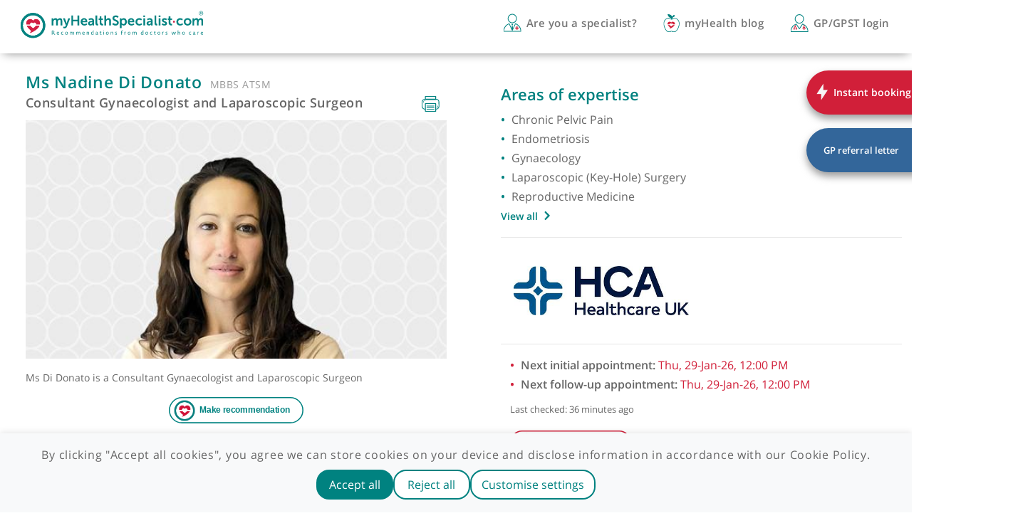

--- FILE ---
content_type: text/html;charset=UTF-8
request_url: https://www.myhealthspecialist.com/specialists/nadine-di-donato
body_size: 17949
content:
<!DOCTYPE html>
        <html lang="en"><head><link type="text/css" rel="stylesheet" href="/javax.faces.resource/theme.css.html?ln=primefaces-aristo" /><link type="text/css" rel="stylesheet" href="/javax.faces.resource/primefaces.css.html?ln=primefaces" /><script type="text/javascript" src="/javax.faces.resource/jquery/jquery.js.html?ln=primefaces"></script><script type="text/javascript" src="/javax.faces.resource/primefaces.js.html?ln=primefaces"></script>
                <meta charset="UTF-8" />
                <meta http-equiv="X-UA-Compatible" content="IE=edge" />
                <meta http-equiv="Cache-Control" content="no-cache, no-store, must-revalidate" />
                <meta http-equiv="Pragma" content="no-cache" />
                <meta http-equiv="Expires" content="0" />
                <meta name="viewport" content="width=device-width, initial-scale=1, maximum-scale=1" />
                <title>Ms Nadine Di Donato: Consultant Gynaecologist and Laparoscopic Surgeon in London</title>
                <meta name="description" content="Ms Nadine Di Donato is a highly recommended Private Obstetrician &amp; Gynaecologist in London UK. Make an appointment online, instantly with Ms Nadine Di Donato" />
                <meta name="title" content="mHS" />
                <meta name="author" content="myHealthSpecialist" />
                <!-- seo tags start-->
                <meta name="keywords" content="Obstetrics &amp; gynaecology (Abortion, Adhesions, Bacterial Vaginosis, Birth Trauma Counselling, Candidiasis (Thrush), Dilation and Curettage, Dysmenorrhoea (Period Pain), Early pregnancy, Early Pregnancy Care, Early Pregnancy Scan, Ectopic pregnancy, Emergency Contraception, Endometrial Biopsy, Female Infertility, Fibroid Surgery, Fibroids, Gynaecology, Heavy Periods (Menorrhagia), Hormone Replacement Therapy (HRT), Hysteroscopy, Intrauterine Device (IUD) Insertion, Laparoscopic hysterectomy, Late or Missed Period, Menopause, Miscarriage, Pre-Menstrual Syndrome (PMS), Sexually Transmitted Diseases (STDs), Smear Test, Subfertility, Tubal Surgery, Ultrasound, Vaginal Warts, Vulvodynia)" />
<!--                &lt;meta name=&quot;robots&quot; content=&quot;noindex,nofollow&quot; /&gt;-->
                <meta name="robots" content="index,follow" />
                <!--&lt;meta name=&quot;image&quot; property=&quot;og:image&quot; content=&quot;[Image URL here]&quot;&gt;-->
                <meta name="image" property="og:image" content="https://www.myhealthspecialist.com/assets/images/uploads/nadine-di-donato.jpg" />
                <meta property="og:image:width" content="1200" />
                <meta property="og:image:height" content="630" />
                <meta name="og:title" content="Ms Nadine Di Donato | Consultant Gynaecologist and Laparoscopic Surgeon | Recommended by doctors" />
                
                <meta name="og:url" content="https://www.myhealthspecialist.com/specialists/nadine-di-donato" />
                <link rel="canonical" href="https://www.myhealthspecialist.com/specialists/nadine-di-donato" />
                <!-- seo tags end-->
                <link href="https://www.myhealthspecialist.com/assets/images/uploads/favicon_patient.ico" rel="icon" type="image/x-icon" />	
                <script type="text/javascript" src="https://maps.google.com/maps/api/js?sensor=true&amp;key=AIzaSyDeEva9KiV9Mdo19OOO9FoWAgjlGotV1rI"></script>
                <style>
                    @font-face{font-family:'Open Sans';font-style:italic;font-weight:400;src:local('Open Sans Italic'),local('OpenSans-Italic'),url(https://fonts.gstatic.com/s/opensans/v15/mem6YaGs126MiZpBA-UFUK0Udc1GAK6bt6o.woff2) format('woff2');unicode-range:U+0460-052F,U+1C80-1C88,U+20B4,U+2DE0-2DFF,U+A640-A69F,U+FE2E-FE2F}@font-face{font-family:'Open Sans';font-style:italic;font-weight:400;src:local('Open Sans Italic'),local('OpenSans-Italic'),url(https://fonts.gstatic.com/s/opensans/v15/mem6YaGs126MiZpBA-UFUK0ddc1GAK6bt6o.woff2) format('woff2');unicode-range:U+0400-045F,U+0490-0491,U+04B0-04B1,U+2116}@font-face{font-family:'Open Sans';font-style:italic;font-weight:400;src:local('Open Sans Italic'),local('OpenSans-Italic'),url(https://fonts.gstatic.com/s/opensans/v15/mem6YaGs126MiZpBA-UFUK0Vdc1GAK6bt6o.woff2) format('woff2');unicode-range:U+1F00-1FFF}@font-face{font-family:'Open Sans';font-style:italic;font-weight:400;src:local('Open Sans Italic'),local('OpenSans-Italic'),url(https://fonts.gstatic.com/s/opensans/v15/mem6YaGs126MiZpBA-UFUK0adc1GAK6bt6o.woff2) format('woff2');unicode-range:U+0370-03FF}@font-face{font-family:'Open Sans';font-style:italic;font-weight:400;src:local('Open Sans Italic'),local('OpenSans-Italic'),url(https://fonts.gstatic.com/s/opensans/v15/mem6YaGs126MiZpBA-UFUK0Wdc1GAK6bt6o.woff2) format('woff2');unicode-range:U+0102-0103,U+0110-0111,U+1EA0-1EF9,U+20AB}@font-face{font-family:'Open Sans';font-style:italic;font-weight:400;src:local('Open Sans Italic'),local('OpenSans-Italic'),url(https://fonts.gstatic.com/s/opensans/v15/mem6YaGs126MiZpBA-UFUK0Xdc1GAK6bt6o.woff2) format('woff2');unicode-range:U+0100-024F,U+0259,U+1E00-1EFF,U+2020,U+20A0-20AB,U+20AD-20CF,U+2113,U+2C60-2C7F,U+A720-A7FF}@font-face{font-family:'Open Sans';font-style:italic;font-weight:400;src:local('Open Sans Italic'),local('OpenSans-Italic'),url(https://fonts.gstatic.com/s/opensans/v15/mem6YaGs126MiZpBA-UFUK0Zdc1GAK6b.woff2) format('woff2');unicode-range:U+0000-00FF,U+0131,U+0152-0153,U+02BB-02BC,U+02C6,U+02DA,U+02DC,U+2000-206F,U+2074,U+20AC,U+2122,U+2191,U+2193,U+2212,U+2215,U+FEFF,U+FFFD}@font-face{font-family:'Open Sans';font-style:italic;font-weight:600;src:local('Open Sans SemiBold Italic'),local('OpenSans-SemiBoldItalic'),url(https://fonts.gstatic.com/s/opensans/v15/memnYaGs126MiZpBA-UFUKXGUdhmIqOxjaPXZSk.woff2) format('woff2');unicode-range:U+0460-052F,U+1C80-1C88,U+20B4,U+2DE0-2DFF,U+A640-A69F,U+FE2E-FE2F}@font-face{font-family:'Open Sans';font-style:italic;font-weight:600;src:local('Open Sans SemiBold Italic'),local('OpenSans-SemiBoldItalic'),url(https://fonts.gstatic.com/s/opensans/v15/memnYaGs126MiZpBA-UFUKXGUdhvIqOxjaPXZSk.woff2) format('woff2');unicode-range:U+0400-045F,U+0490-0491,U+04B0-04B1,U+2116}@font-face{font-family:'Open Sans';font-style:italic;font-weight:600;src:local('Open Sans SemiBold Italic'),local('OpenSans-SemiBoldItalic'),url(https://fonts.gstatic.com/s/opensans/v15/memnYaGs126MiZpBA-UFUKXGUdhnIqOxjaPXZSk.woff2) format('woff2');unicode-range:U+1F00-1FFF}@font-face{font-family:'Open Sans';font-style:italic;font-weight:600;src:local('Open Sans SemiBold Italic'),local('OpenSans-SemiBoldItalic'),url(https://fonts.gstatic.com/s/opensans/v15/memnYaGs126MiZpBA-UFUKXGUdhoIqOxjaPXZSk.woff2) format('woff2');unicode-range:U+0370-03FF}@font-face{font-family:'Open Sans';font-style:italic;font-weight:600;src:local('Open Sans SemiBold Italic'),local('OpenSans-SemiBoldItalic'),url(https://fonts.gstatic.com/s/opensans/v15/memnYaGs126MiZpBA-UFUKXGUdhkIqOxjaPXZSk.woff2) format('woff2');unicode-range:U+0102-0103,U+0110-0111,U+1EA0-1EF9,U+20AB}@font-face{font-family:'Open Sans';font-style:italic;font-weight:600;src:local('Open Sans SemiBold Italic'),local('OpenSans-SemiBoldItalic'),url(https://fonts.gstatic.com/s/opensans/v15/memnYaGs126MiZpBA-UFUKXGUdhlIqOxjaPXZSk.woff2) format('woff2');unicode-range:U+0100-024F,U+0259,U+1E00-1EFF,U+2020,U+20A0-20AB,U+20AD-20CF,U+2113,U+2C60-2C7F,U+A720-A7FF}@font-face{font-family:'Open Sans';font-style:italic;font-weight:600;src:local('Open Sans SemiBold Italic'),local('OpenSans-SemiBoldItalic'),url(https://fonts.gstatic.com/s/opensans/v15/memnYaGs126MiZpBA-UFUKXGUdhrIqOxjaPX.woff2) format('woff2');unicode-range:U+0000-00FF,U+0131,U+0152-0153,U+02BB-02BC,U+02C6,U+02DA,U+02DC,U+2000-206F,U+2074,U+20AC,U+2122,U+2191,U+2193,U+2212,U+2215,U+FEFF,U+FFFD}@font-face{font-family:'Open Sans';font-style:normal;font-weight:300;src:local('Open Sans Light'),local('OpenSans-Light'),url(https://fonts.gstatic.com/s/opensans/v15/mem5YaGs126MiZpBA-UN_r8OX-hpKKSTj5PW.woff2) format('woff2');unicode-range:U+0460-052F,U+1C80-1C88,U+20B4,U+2DE0-2DFF,U+A640-A69F,U+FE2E-FE2F}@font-face{font-family:'Open Sans';font-style:normal;font-weight:300;src:local('Open Sans Light'),local('OpenSans-Light'),url(https://fonts.gstatic.com/s/opensans/v15/mem5YaGs126MiZpBA-UN_r8OVuhpKKSTj5PW.woff2) format('woff2');unicode-range:U+0400-045F,U+0490-0491,U+04B0-04B1,U+2116}@font-face{font-family:'Open Sans';font-style:normal;font-weight:300;src:local('Open Sans Light'),local('OpenSans-Light'),url(https://fonts.gstatic.com/s/opensans/v15/mem5YaGs126MiZpBA-UN_r8OXuhpKKSTj5PW.woff2) format('woff2');unicode-range:U+1F00-1FFF}@font-face{font-family:'Open Sans';font-style:normal;font-weight:300;src:local('Open Sans Light'),local('OpenSans-Light'),url(https://fonts.gstatic.com/s/opensans/v15/mem5YaGs126MiZpBA-UN_r8OUehpKKSTj5PW.woff2) format('woff2');unicode-range:U+0370-03FF}@font-face{font-family:'Open Sans';font-style:normal;font-weight:300;src:local('Open Sans Light'),local('OpenSans-Light'),url(https://fonts.gstatic.com/s/opensans/v15/mem5YaGs126MiZpBA-UN_r8OXehpKKSTj5PW.woff2) format('woff2');unicode-range:U+0102-0103,U+0110-0111,U+1EA0-1EF9,U+20AB}@font-face{font-family:'Open Sans';font-style:normal;font-weight:300;src:local('Open Sans Light'),local('OpenSans-Light'),url(https://fonts.gstatic.com/s/opensans/v15/mem5YaGs126MiZpBA-UN_r8OXOhpKKSTj5PW.woff2) format('woff2');unicode-range:U+0100-024F,U+0259,U+1E00-1EFF,U+2020,U+20A0-20AB,U+20AD-20CF,U+2113,U+2C60-2C7F,U+A720-A7FF}@font-face{font-family:'Open Sans';font-style:normal;font-weight:300;src:local('Open Sans Light'),local('OpenSans-Light'),url(https://fonts.gstatic.com/s/opensans/v15/mem5YaGs126MiZpBA-UN_r8OUuhpKKSTjw.woff2) format('woff2');unicode-range:U+0000-00FF,U+0131,U+0152-0153,U+02BB-02BC,U+02C6,U+02DA,U+02DC,U+2000-206F,U+2074,U+20AC,U+2122,U+2191,U+2193,U+2212,U+2215,U+FEFF,U+FFFD}@font-face{font-family:'Open Sans';font-style:normal;font-weight:400;src:local('Open Sans Regular'),local('OpenSans-Regular'),url(https://fonts.gstatic.com/s/opensans/v15/mem8YaGs126MiZpBA-UFWJ0bf8pkAp6a.woff2) format('woff2');unicode-range:U+0460-052F,U+1C80-1C88,U+20B4,U+2DE0-2DFF,U+A640-A69F,U+FE2E-FE2F}@font-face{font-family:'Open Sans';font-style:normal;font-weight:400;src:local('Open Sans Regular'),local('OpenSans-Regular'),url(https://fonts.gstatic.com/s/opensans/v15/mem8YaGs126MiZpBA-UFUZ0bf8pkAp6a.woff2) format('woff2');unicode-range:U+0400-045F,U+0490-0491,U+04B0-04B1,U+2116}@font-face{font-family:'Open Sans';font-style:normal;font-weight:400;src:local('Open Sans Regular'),local('OpenSans-Regular'),url(https://fonts.gstatic.com/s/opensans/v15/mem8YaGs126MiZpBA-UFWZ0bf8pkAp6a.woff2) format('woff2');unicode-range:U+1F00-1FFF}@font-face{font-family:'Open Sans';font-style:normal;font-weight:400;src:local('Open Sans Regular'),local('OpenSans-Regular'),url(https://fonts.gstatic.com/s/opensans/v15/mem8YaGs126MiZpBA-UFVp0bf8pkAp6a.woff2) format('woff2');unicode-range:U+0370-03FF}@font-face{font-family:'Open Sans';font-style:normal;font-weight:400;src:local('Open Sans Regular'),local('OpenSans-Regular'),url(https://fonts.gstatic.com/s/opensans/v15/mem8YaGs126MiZpBA-UFWp0bf8pkAp6a.woff2) format('woff2');unicode-range:U+0102-0103,U+0110-0111,U+1EA0-1EF9,U+20AB}@font-face{font-family:'Open Sans';font-style:normal;font-weight:400;src:local('Open Sans Regular'),local('OpenSans-Regular'),url(https://fonts.gstatic.com/s/opensans/v15/mem8YaGs126MiZpBA-UFW50bf8pkAp6a.woff2) format('woff2');unicode-range:U+0100-024F,U+0259,U+1E00-1EFF,U+2020,U+20A0-20AB,U+20AD-20CF,U+2113,U+2C60-2C7F,U+A720-A7FF}@font-face{font-family:'Open Sans';font-style:normal;font-weight:400;src:local('Open Sans Regular'),local('OpenSans-Regular'),url(https://fonts.gstatic.com/s/opensans/v15/mem8YaGs126MiZpBA-UFVZ0bf8pkAg.woff2) format('woff2');unicode-range:U+0000-00FF,U+0131,U+0152-0153,U+02BB-02BC,U+02C6,U+02DA,U+02DC,U+2000-206F,U+2074,U+20AC,U+2122,U+2191,U+2193,U+2212,U+2215,U+FEFF,U+FFFD}@font-face{font-family:'Open Sans';font-style:normal;font-weight:600;src:local('Open Sans SemiBold'),local('OpenSans-SemiBold'),url(https://fonts.gstatic.com/s/opensans/v15/mem5YaGs126MiZpBA-UNirkOX-hpKKSTj5PW.woff2) format('woff2');unicode-range:U+0460-052F,U+1C80-1C88,U+20B4,U+2DE0-2DFF,U+A640-A69F,U+FE2E-FE2F}@font-face{font-family:'Open Sans';font-style:normal;font-weight:600;src:local('Open Sans SemiBold'),local('OpenSans-SemiBold'),url(https://fonts.gstatic.com/s/opensans/v15/mem5YaGs126MiZpBA-UNirkOVuhpKKSTj5PW.woff2) format('woff2');unicode-range:U+0400-045F,U+0490-0491,U+04B0-04B1,U+2116}@font-face{font-family:'Open Sans';font-style:normal;font-weight:600;src:local('Open Sans SemiBold'),local('OpenSans-SemiBold'),url(https://fonts.gstatic.com/s/opensans/v15/mem5YaGs126MiZpBA-UNirkOXuhpKKSTj5PW.woff2) format('woff2');unicode-range:U+1F00-1FFF}@font-face{font-family:'Open Sans';font-style:normal;font-weight:600;src:local('Open Sans SemiBold'),local('OpenSans-SemiBold'),url(https://fonts.gstatic.com/s/opensans/v15/mem5YaGs126MiZpBA-UNirkOUehpKKSTj5PW.woff2) format('woff2');unicode-range:U+0370-03FF}@font-face{font-family:'Open Sans';font-style:normal;font-weight:600;src:local('Open Sans SemiBold'),local('OpenSans-SemiBold'),url(https://fonts.gstatic.com/s/opensans/v15/mem5YaGs126MiZpBA-UNirkOXehpKKSTj5PW.woff2) format('woff2');unicode-range:U+0102-0103,U+0110-0111,U+1EA0-1EF9,U+20AB}@font-face{font-family:'Open Sans';font-style:normal;font-weight:600;src:local('Open Sans SemiBold'),local('OpenSans-SemiBold'),url(https://fonts.gstatic.com/s/opensans/v15/mem5YaGs126MiZpBA-UNirkOXOhpKKSTj5PW.woff2) format('woff2');unicode-range:U+0100-024F,U+0259,U+1E00-1EFF,U+2020,U+20A0-20AB,U+20AD-20CF,U+2113,U+2C60-2C7F,U+A720-A7FF}@font-face{font-family:'Open Sans';font-style:normal;font-weight:600;src:local('Open Sans SemiBold'),local('OpenSans-SemiBold'),url(https://fonts.gstatic.com/s/opensans/v15/mem5YaGs126MiZpBA-UNirkOUuhpKKSTjw.woff2) format('woff2');unicode-range:U+0000-00FF,U+0131,U+0152-0153,U+02BB-02BC,U+02C6,U+02DA,U+02DC,U+2000-206F,U+2074,U+20AC,U+2122,U+2191,U+2193,U+2212,U+2215,U+FEFF,U+FFFD}
                </style>
                
                <!-- Clickcease code -->
			

                <!-- Google Tag Manager -->
			<script>
			//<![CDATA[
				(function(w,d,s,l,i){w[l]=w[l]||[];w[l].push({'gtm.start':
                new Date().getTime(),event:'gtm.js'});var f=d.getElementsByTagName(s)[0],
                j=d.createElement(s),dl=l!='dataLayer'?'&l='+l:'';j.async=true;j.src=
                'https://www.googletagmanager.com/gtm.js?id='+i+dl;f.parentNode.insertBefore(j,f);
				})(window,document,'script','dataLayer','GTM-PKJNGB2');
			//]]>
			</script>
                <!-- End Google Tag Manager -->
                        <!-- Pinterest Tag -->
<!--                        &lt;script&gt;
                            //&lt;![CDATA[
                        !function(e){if(!window.pintrk){window.pintrk = function () {
                        window.pintrk.queue.push(Array.prototype.slice.call(arguments))};var
                              n=window.pintrk;n.queue=[],n.version=&quot;3.0&quot;;var
                              t=document.createElement(&quot;script&quot;);t.async=!0,t.src=e;var
                              r=document.getElementsByTagName(&quot;script&quot;)[0];
                              r.parentNode.insertBefore(t,r)}}(&quot;https://s.pinimg.com/ct/core.js&quot;);
                        pintrk('load', '2616921996285', {em: '&lt;user_email_address&gt;'});
                        pintrk('page');
                        //]]&gt;
                        &lt;/script&gt;
                        &lt;noscript&gt;
                        &lt;img height=&quot;1&quot; width=&quot;1&quot; style=&quot;display:none;&quot; alt=&quot;&quot;
                              src=&quot;https://ct.pinterest.com/v3/?tid=2616921996285&amp;amp;pd[em]=&amp;lt;hashed_email_address&amp;gt;&amp;amp;noscript=1&quot; /&gt;
                        &lt;/noscript&gt;
                         &lt;script&gt;
                            pintrk('track', 'pagevisit');
                        &lt;/script&gt;
                         &lt;noscript&gt;
                            &lt;img height=&quot;1&quot; width=&quot;1&quot; style=&quot;display:none;&quot; alt=&quot;&quot; src=&quot;https://ct.pinterest.com/v3/?tid=2616921996285&amp;amp;event=pagevisit&amp;amp;noscript=1&quot; /&gt;
                        &lt;/noscript&gt;-->

                        <!-- end Pinterest Tag -->
                        
                        <!-- Facebook Pixel Code -->
<!--                        &lt;script&gt;
                          !function(f,b,e,v,n,t,s)
                          {if(f.fbq)return;n=f.fbq=function(){n.callMethod?
                          n.callMethod.apply(n,arguments):n.queue.push(arguments)};
                          if(!f._fbq)f._fbq=n;n.push=n;n.loaded=!0;n.version='2.0';
                          n.queue=[];t=b.createElement(e);t.async=!0;
                          t.src=v;s=b.getElementsByTagName(e)[0];
                          s.parentNode.insertBefore(t,s)}(window, document,'script',
                          'https://connect.facebook.net/en_US/fbevents.js');
                          fbq('init', '336405473541373');
                          fbq('track', 'PageView');
                        &lt;/script&gt;
                        &lt;noscript&gt;&lt;img height=&quot;1&quot; width=&quot;1&quot; style=&quot;display:none&quot; src=&quot;https://www.facebook.com/tr?id=336405473541373&amp;amp;ev=PageView&amp;amp;noscript=1&quot;/&gt;&lt;/noscript&gt;-->
                        <!-- End Facebook Pixel Code --></head><body>
                <!-- Google Tag Manager (noscript) -->
                <noscript><iframe src="https://www.googletagmanager.com/ns.html?id=GTM-PKJNGB2" height="0" width="0" style="display:none;visibility:hidden"></iframe></noscript>
                <!-- End Google Tag Manager (noscript) -->
               
                <!-- seo schema-->
                <script type="application/ld+json">
                        {
                          "@context": "http://schema.org/",
                          "@type": "WebSite",
                          "name": "myHealthSpecialist.com",
                          "url": "https://www.myhealthspecialist.com"
                        }
                </script>
                <link rel="stylesheet" type="text/css" href="./../cookie-consent/cookie-banner.css" />
                
                <script type="text/javascript" src="./../cookie-consent/cookie-banner.js"></script>
                <link rel="stylesheet" type="text/css" href="./../assets/css/profile-vendor.min.css" />
                <link rel="stylesheet" type="text/css" href="./../assets/css/profile-custom.min.css?v=1.4" />
                <link rel="stylesheet" type="text/css" href="./../assets/css/common/glider.min.css" />
                <link rel="stylesheet" type="text/css" href="./../assets/css/profile/profile.css?v=1.1" />
                
                <script type="text/javascript" src="./../assets/js/vendor/glider.min.js"></script>

                <!-- header start -->
    <nav class="navbar-fixed-top navbar-default">
        <div class="container-fluid">
            <div class="row">
                <div class="col-md-12">
                    <div class="navbar-header">
                        <button type="button" id="nav-toggle" data-target="#navbarCollapse" data-toggle="collapse" class="navbar-toggle">
                            <span class="sr-only">Toggle navigation</span>
                            <span class="icon-bar one"></span>
                            <span class="icon-bar two"></span>
                            <span class="icon-bar three"></span>
                        </button>
                        <a href="https://www.myhealthspecialist.com" class="navbar-brand"><img src="https://www.myhealthspecialist.com/assets/images/uploads/img-logo-copy.svg" /></a>
                    </div>

                    <div class="right-menu">
                        <div id="navbarCollapse" class="collapse navbar-collapse">
                            <ul class="nav navbar-nav navbar-right hover-animate">
                                <li>
                                    <div class="icon-with-link">
                                        <img src="https://www.myhealthspecialist.com/assets/images/uploads/icn-nav-search.png                                              " />
                                            <a href="/"><h2>Search</h2></a>
                                    </div>
                                </li>
                                <li>
                                    <div class="icon-with-link">
                                        <img src="https://www.myhealthspecialist.com/assets/images/uploads/icn-specialist.svg" />
                                            <a href="https://www.myhealthspecialist.com/specialist/more-information.html"><h2>Are you a specialist?</h2></a>
                                    </div>
                                </li>
                                <li>
                                    <div class="icon-with-link">
                                        <img src="https://www.myhealthspecialist.com/assets/images/uploads/icn-blog.svg" />
                                            <a href="https://www.myhealthspecialist.com/blog/"><h2>myHealth blog</h2></a>
                                    </div>
                                </li>
                                <li>
                                    <div class="icon-with-link">
                                        <img src="https://www.myhealthspecialist.com/assets/images/uploads/icn-login.svg" />
                                        <a href="https://account.myhealthspecialist.com/gp/login.html"><h2>GP/GPST login</h2></a>
                                    </div>
                                </li>
                            </ul>
                            <ul class="social-icon">
                                <li><a href="https://in.linkedin.com/company/myhealthspecialist-limited"><img src="https://www.myhealthspecialist.com/assets/images/uploads/img-linked-in.png" /></a>
                                </li>
                                <li><a href="https://twitter.com/myHealth_bytes"><img src="https://www.myhealthspecialist.com/assets/images/uploads/img-twitter.png" /></a>
                                </li>
                                <li><a href="https://www.facebook.com/MyHealthSpecialist"><img src="https://www.myhealthspecialist.com/assets/images/uploads/img-facebook.png" /></a>
                                </li>

                            </ul>
                        </div>
                    </div>
                </div>
            </div>
        </div>
    </nav><!-- /.navbar -->
                <!-- header end -->
<form id="j_idt12" name="j_idt12" method="post" action="/specialists/nadine-di-donato?cid=1" enctype="application/x-www-form-urlencoded">
<input type="hidden" name="j_idt12" value="j_idt12" />
<script id="j_idt12:j_idt13_s" type="text/javascript">$(function(){PrimeFaces.cw('Poll','widget_j_idt12_j_idt13',{id:'j_idt12:j_idt13',frequency:1200,autoStart:true,fn:function(){PrimeFaces.ab({source:'j_idt12:j_idt13',formId:'j_idt12',update:'@all'});}});});</script><input type="hidden" name="javax.faces.ViewState" id="javax.faces.ViewState" value="6271784501959260248:-5011972075295631721" autocomplete="off" />
</form>
    <style>
        #showContactUsId .book_header:after {
            content: '';
            border-bottom: 3px solid #d11f39;
            width: 25%;
            margin: auto;
            display: flex;
            padding-top: 30px;
        }

        .next-appointment-list li::before {
            content: '\2022';
            color: #D11F39 !important;
            font-weight: 700;
            padding-right: 10px;
        }
    </style>
    <script>
        function saveRedirect(obj) {
            //                                                         
            //                var apiUrl='# {constants.applicationSearchUrl}/redirect-url.html?origin=Profile Page&url='+encodeURIComponent(obj.getAttribute("href"))+'&spec_id='+obj.getAttribute("data-link");
            ////                console.log("apiurl: "+apiUrl);
            //
            //                var xmlHttp = new XMLHttpRequest();
            //                xmlHttp.open( "GET", apiUrl, false ); // false for synchronous request
            //                xmlHttp.send( null );
            //                window.open(obj.getAttribute("href"), '_blank');
            return false;
        }

        function showbox() {
            //        if(# {specialist.weekendDisplay eq true}){
            //        const dialog =  document.getElementById("showContactUsId");
            //        dialog.showModal();
            //    }
            const dialog = document.getElementById("showContactUsId");
            $('#showContactUsId').modal('show');

        }
        if (true) {
            setTimeout(showbox, 20000); // after 20 secs
        }
    </script> 
    <script>


        // <![CDATA[
        // URL of the REST API (replace with actual API URL)
        const apiUrl = "https://bsfe6rlnch.execute-api.eu-west-2.amazonaws.com/prod/availability/next-appointment?gmcNumber=7373496";
//        const apiUrl = "https://bsfe6rlnch.execute-api.eu-west-2.amazonaws.com/prod/availability/next-appointment/# {specialist.profileUrl}"; // Example API endpoint

// Helper function to format dates
//function formatDate(dateString) {
//  const options = { weekday: "short", month: "short", day: "numeric", hour: "numeric", minute: "numeric" };
//  return new Date(dateString).toLocaleString("en-US", options);
//}
        var dataFetched = false;

        function handleUrlWorkingError() {

        }

        function formatDate(dateString) {

            const date = new Date(dateString);

            // Extract the desired components
            const weekday = date.toLocaleString("en-US", {weekday: "short"});
            const day = date.getDate().toString().padStart(2, "0"); // Ensures two digits for the day
            const month = date.toLocaleString("en-US", {month: "short"}); // Abbreviated month name
            const year = date.getFullYear().toString().slice(-2); // Last two digits of the year
            const time = date.toLocaleTimeString("en-US", {hour: "numeric", minute: "2-digit", hour12: true}); // Time in 12-hour format


//  const date = new Date(dateString);

            // Get day, month, and year
//  const day = date.getDate();
//  const month = date.toLocaleString("en-US", { month: "short" });
//  const year = date.getFullYear().toString().slice(-2); // Get last two digits of the year

            // Return the formatted date
            return weekday + ", " + day + "-" + month + "-" + year + ", " + time;
        }

// Helper function to calculate time difference for "Last checked"
        function timeAgo(lastUpdated) {
            const now = new Date();
            const updatedTime = new Date(lastUpdated);
            const differenceInMinutes = Math.floor((now - updatedTime) / (1000 * 60));
            if (differenceInMinutes <= 1) {
                return "Just now";
            } else if (differenceInMinutes < 60) {
                return differenceInMinutes + " min ago";
            } else {
                const differenceInHours = Math.floor(differenceInMinutes / 60);
                const remainingMinutes = differenceInMinutes % 60;
                if (remainingMinutes === 0) {
                    return differenceInHours + " hours ago";
                } else {
                    return differenceInHours + " hours and " + remainingMinutes + " min ago";
                }
            }

        }

// Function to update UI
        function updateUI(data) {
            // Select elements
            const nextInitialButton = document.getElementById("nextInitialTextContainer");
            const nextFollowupButton = document.getElementById("nextFollowupTextContainer");
            const lastCheckedContainer = document.getElementById("lastCheckedContainer");
            const bookOnlineContainer = document.getElementById("bookOnlineRedirectId5");

            // Check if data exists and update UI
            if (data.initial_appointment) {
                nextInitialButton.style.display = "block";
                document.getElementById("nextInitialText").innerHTML = "<span style=\"color: #666666;\"><strong>Next initial appointment:</strong></span><span style=\"color: #D11F39;\"> " + formatDate(data.initial_appointment) + "</span>";
            }

            if (data.follow_appointment) {
                nextFollowupButton.style.display = "block";
                document.getElementById("nextFollowupText").innerHTML = "<span style=\"color: #666666;\"><strong>Next follow-up appointment:</strong></span><span style=\"color: #D11F39;\"> " + formatDate(data.follow_appointment) + "</span>";
            }

            if (data.refreshedText) {
                lastCheckedContainer.style.display = "block";
                document.getElementById("lastCheckedText").innerHTML = "Last checked: " + data.refreshedText;
            }

//            bookOnlineContainer.style.display = "block";

        }

// Function to handle errors or no data
        function handleError() {
            // Hide all elements in case of an error
            document.getElementById("nextInitialTextContainer").style.display = "none";
            document.getElementById("nextFollowupTextContainer").style.display = "none";
            document.getElementById("lastCheckedContainer").style.display = "none";
            document.getElementById("bookOnlineRedirectId5").style.display = "none";
        }

// Fetch data from REST API on page load
        async function fetchData() {

            try {
                const response = await fetch(apiUrl);

                if (!response.ok) {
                    throw new Error("HTTP error! Status: " + response.status);
                }

                const data = await response.json();

                // Check if the API returned any valid data
                if (data && (data.initial_appointment || data.follow_appointment)) {
                    dataFetched = true;
                    updateUI(data);
                } else {
                    handleError();
                }
            } catch (error) {
                console.error("Error fetching data:", error);
                handleError();
            }
        }

// Call fetchData on page load
//window.addEventListener("load", fetchData);

        const checkUrl = "https://bsfe6rlnch.execute-api.eu-west-2.amazonaws.com/prod/consultants/nadine-di-donato"; // Example API endpoint

        async function checkURLResponse(url) {
            try {
                const response = await fetch(checkUrl);
                if (!response.ok) {
                    console.error(`HTTP error! status: `);
                    return false;
                }
//        alert("returning true");
//        const data = await response.json();
                // Check if JSON contains the expected structure or values
                return true; // Adjust as needed
            } catch (error) {
                console.error('Error fetching the URL:', error);
                return false;
            }
        }

// Example usage
// clientgroup id
        if (true) {
            

            checkURLResponse(checkUrl).then(isValid => {
                const privateAddresses = 4;
//            console.log("privateaddrss: " + privateAddresses);
                if (isValid) {
                    fetchData();
                    console.log(checkUrl + " is valid");
//        alert("is valid");

                    document.getElementById('bookOnlineFragment2').style.display = 'contents';
                    document.getElementById('bookOnlineFragment4').style.display = 'contents';
                    document.getElementById('bookOnlineFragment6').style.display = 'contents';
//        document.getElementById('bookOnlineFragment8').style.display = 'contents';
                    document.getElementById('bookOnlineFragment10').style.display = 'contents';
//        document.getElementById('bookOnlineFragment12').style.display = 'contents';

                    document.getElementById('bookOnlineFragment1').style.display = 'none';
                    document.getElementById('bookOnlineFragment3').style.display = 'none';
                    document.getElementById('bookOnlineFragment5').style.display = 'none';
//        document.getElementById('bookOnlineFragment7').style.display = 'none';
                    document.getElementById('bookOnlineFragment9').style.display = 'none';
//        document.getElementById('bookOnlineFragment11').style.display = 'none';

                    for (let i = 0; i < privateAddresses; i++) {
                        document.getElementById('bookOnlineFragment8' + i).style.display = 'contents';
                        document.getElementById('bookOnlineFragment7' + i).style.display = 'none';

                    }
                    document.getElementById("bookOnlineRedirectId5").style.display = "contents";
                    document.getElementById("bookOnlineRedirectId51").style.display = "none";


                } else {
                    console.log(checkUrl + " is invalid");
//        alert("is invalid");
                    document.getElementById('bookOnlineFragment1').style.display = 'contents';
                    document.getElementById('bookOnlineFragment3').style.display = 'contents';
                    document.getElementById('bookOnlineFragment5').style.display = 'contents';
//        document.getElementById('bookOnlineFragment7').style.display = 'contents';
                    document.getElementById('bookOnlineFragment9').style.display = 'contents';
//        document.getElementById('bookOnlineFragment11').style.display = 'contents';
                    for (let i = 0; i < privateAddresses; i++) {
                        document.getElementById('bookOnlineFragment8' + i).style.display = 'none';
                        document.getElementById('bookOnlineFragment7' + i).style.display = 'contents';

                    }
                    document.getElementById("bookOnlineRedirectId5").style.display = "none";
//                    console.log("dataFetched: "+dataFetched);
                    if (dataFetched) {

                        document.getElementById("bookOnlineRedirectId51").style.display = "contents";
                    }

                }
            });
        }

//]]>




    </script>
    <!--    &lt;script&gt;
            
    var referrer=document.referrer;
    document.addEventListener(`click`, e =&gt; {
      const origin = e.target.closest(`a`);
    
      if (origin) {
        const href = origin.href;
        
        var apiUrl='# {constants.applicationSearchUrl}/redirect-url.html?origin=Profile Page&amp;amp;url='+encodeURIComponent(href)+'&amp;amp;spec_id='+# {specialist.id};
        console.log(&quot;apiurl: &quot;+apiUrl);
        
        var xmlHttp = new XMLHttpRequest();
        xmlHttp.open( &quot;GET&quot;, apiUrl, false ); // false for synchronous request
        xmlHttp.send( null );
        
      }
    });
    &lt;/script&gt;-->

    <!-- mainContent Start -->
    	
    <main class="main-content profile">
        <section style="max-width: 100%;">
                    <div id="bookOnlineFragment2" style="display: none;">
                        <a href="https://appointments.myhealthspecialist.com/nadine-di-donato" data-link="16856" class="book_online mobile ask_question" id="bookOnlineRedirectId1" target="_blank">
                            <button class="profile_book_floating" style="border-top-right-radius:0px;">
                                <div class="question_icon">
                                    <img src="https://www.myhealthspecialist.com/assets/images/uploads/icn-instantBooking-white.png" style="    height: 35px; width: 35px; margin-left: -10px;" />
                                </div>
                                <div class="ques_text" style="margin-left: 0%;font-size: 15px;">
                                    Instant booking
                                </div>
                            </button>
                            <div class="mobile">
                            <button class="profile_book_floating mobile profile_tel_floating">
                            </button>
                            </div>
                            
                        </a>
                    </div>
                    <div id="bookOnlineFragment1" style="display: contents;">
                        <a class="book_online mobile ask_question">
                            <button data-toggle="modal" data-target="#book_appointment_popup" class="profile_book_floating" style="border-top-right-radius:0px;">
                                <div class="question_icon">
                                    <img src="https://www.myhealthspecialist.com/assets/images/uploads/icn-book.svg" />
                                </div>
                                <div class="ques_text">
                                    Book online
                                </div>
                            </button>
                            <div class="mobile">
                            <button class="mobile profile_tel_floating">
                            </button>
                            </div>
                        </a>
                    </div>
            
            <div class="desktop">
                <div id="gpReferral">
                   
                    <a href="https://medical-letters.myhealthspecialist.com/partners/35/c7a7960be4" class="book_online mobile ask_question gp_referral" id="gpReferral" target="_blank">
                        <button class="profile_book_floating">
                            <div class="gp_ref_text" style="margin-left:10px;">
                                GP referral letter
                            </div>
                        </button>
                    </a>
                </div>
            </div>
            <section class="sec-sticky">
                <div class="profile-desktop-sticky desktop">
                    <div class="container-fluid">
                        <div class="row">
                            <div class="col-lg-6 col-md-6 col-sm-8">
                                <h1 style="display: flex;">Ms Nadine Di Donato,<small style="padding: 8px;font-size: 70%;"> Consultant Gynaecologist and Laparoscopic Surgeon</small></h1>
                            </div>
                            <div class="col-lg-6 col-md-6 col-sm-4">
                            </div>
                        </div>
                    </div>
                </div>
                <div class="profile-desktop-sticky mobile">
                    <div class="container-fluid">
                        <div class="row">
                            <div class="col-lg-6 col-md-6 col-sm-8">
                                <div style="display:flex;">
                                    <h1>Ms Nadine Di Donato</h1>
                                </div>
                                <h1 style="font-weight: 600; font-size: 75%;color: #666; font-size: 14px !important;">Consultant Gynaecologist and Laparoscopic Surgeon</h1>
                            </div>
                            <div class="col-lg-6 col-md-6 col-sm-4" style="display: flex; ">
<!--                                &lt;div id=&quot;gpReferral2&quot; style=&quot;display: flex;&quot;&gt;
                                    &lt;div &gt;
                                        &lt;a href=&quot;https://medical-letters.myhealthspecialist.com&quot;   id=&quot;gpRefferalId2&quot; target=&quot;_blank&quot; style=&quot;color: #d11f39; padding-right: 1rem; font-weight: bold;&quot;&gt;
                                            GP referral letter
                                        &lt;/a&gt;

                                    &lt;/div&gt;
                                    &lt;div style=&quot;color: #efeeee; padding-right: 1rem;&quot;&gt;
                                        |
                                    &lt;/div&gt;
                                &lt;/div&gt;-->
                                <!--&lt;div style=&quot;color: #008280; padding-right: 1rem; font-weight: bold;&quot;&gt;Play Video &lt;/div&gt;-->
                                        <div id="bookOnlineFragment4" style="display: flex;">
                                            <div>
                                                <a href="https://appointments.myhealthspecialist.com/nadine-di-donato" data-link="16856" id="bookOnlineRedirectId2" target="_blank" style="color: #d11f39; padding-right: 1rem; font-weight: bold;">
                                                   <img src="https://www.myhealthspecialist.com/assets/images/uploads/icn-instantBooking.svg" style="height: 15px;width: 15px;    margin-left: 0px;" />
                                                    Instant booking
                                                </a>

                                            </div>
                                            <div style="color: #efeeee; padding-right: 1rem;">
                                                |
                                            </div>
                                        </div>
                                        <div id="bookOnlineFragment3" style="display: contents;">
                                            <div style="color: #d11f39; padding-right: 1rem; font-weight: bold;">
                                                <div data-toggle="modal" data-target="#book_appointment_popup">
                                                    Book online
                                                </div>

                                            </div>
                                            <div style="color: #efeeee; padding-right: 1rem;">
                                                |
                                            </div>
                                        </div>
                            </div>

                        </div>
                    </div>
                </div>
            </section>
            <section class="sec-profile-start">
                <div class="container-fluid">
                    <div id="profile-start">
                        <div class="row">
                            <div class="col-md-6 col-sm-6" id="profile-left">
                                <div class="row" style="margin: 0px;">
                                    <div class="about desktop">
                                        <div class="set-heading-section-h1">
                                            <h1><span itemprop="name">Ms  Nadine Di Donato <small>MBBS ATSM</small></span></h1>
                                            <h2><span itemprop="specialty"> Consultant Gynaecologist and Laparoscopic Surgeon </span></h2>
                                            <div class="share-map">
                                                <div class="desktop p0">
                                                    <p class="desktop profile_gold_star">
                                                    </p>
                                                </div>
                                                <div class="mobile p0">

                                                </div>
                                            </div>
                                        </div>
                                        <div class="set-section1-subheading">
                                                <small>MBBS ATSM</small>
                                        </div>
                                        <div>
                                            <div class="p0 s_icons_wrap">
                                                <div class="clinic-share pr-share">
                                                    <span class="print_img" data-id="16856" data-name="nadine-di-donato"></span>
                                                    <div class="s_icons hidden">
                                                        <button type="button" class="share-close" data-dismiss="s_icons">x</button>
                                                        <ul class="social-icon-footer">
                                                        </ul>
                                                        <div class="mobile mobile_share_close">
                                                            <button class="close_button_mobile">Close</button>
                                                        </div>

                                                    </div>
                                                </div>
                                            </div>
                                            <div class="star_icons" style="display: none;">
                                                <p>This specialist has 5 or more recommendations from verified doctors</p>
                                            </div>

                                        </div>
                                    </div>
                                    <div class="about mobile">
                                        <div class="set-heading-section-h1">
                                            <h1><span itemprop="name">Ms  Nadine Di Donato 
                                                    
                                                </span></h1>
                                            <h2><span itemprop="specialty" style="margin-top: 7px;padding: 0px;"> Consultant Gynaecologist and Laparoscopic Surgeon </span>
                                                <small style="color: #999;font-size: 11px;">MBBS ATSM</small></h2>



                                            <div style="display: flex; margin-top: 5px;">
                                            <div id="gpReferral3" style="display: flex;">
                                                
                                                    <a href="https://medical-letters.myhealthspecialist.com/partners/35/c7a7960be4" id="gpRefferalId2" target="_blank" style="color: #d11f39; padding-right: 1rem; font-weight: bold;font-size: 75%;">
                                                        GP referral letter
                                                    </a>

                                               
                                                <div style="color: #efeeee; padding-right: 1rem;">
                                                    |
                                                </div>
                                            </div>
                                                        <div id="bookOnlineFragment6" style="display: none;">
                                                            <a href="https://appointments.myhealthspecialist.com/nadine-di-donato" data-link="16856" id="bookOnlineRedirectId3" target="_blank" style="color: #d11f39; padding-right: 1rem; font-weight: bold;font-size: 75%;">
                                                             <img src="https://www.myhealthspecialist.com/assets/images/uploads/icn-instantBooking.svg" style="    height: 15px; width: 15px; margin-left: 0px;" />
                                                                Instant booking
                                                            </a>


                                                            <div style="color: #efeeee; padding-right: 1rem;">
                                                                |
                                                            </div>
                                                        </div>
                                                        <div id="bookOnlineFragment5" style="display: contents;">

                                                            <div style="color: #d11f39; padding-right: 1rem; font-weight: bold;font-size: 75%;">
                                                                <div data-toggle="modal" data-target="#book_appointment_popup">
                                                                    Book online
                                                                </div>

                                                            </div>
                                                            <div style="color: #efeeee; padding-right: 1rem;">
                                                                |
                                                            </div>
                                                        </div>
                                            </div>
                                        </div>

                                        <div class="set-section1-subheading">
                                                <small>MBBS ATSM</small>
                                        </div>
                                        <div>
                                            <div class="p0 s_icons_wrap">
                                                <div class="clinic-share pr-share">
                                                    <span class="print_img" data-id="16856" data-name="nadine-di-donato"></span>
                                                    <div class="s_icons hidden">
                                                        <button type="button" class="share-close" data-dismiss="s_icons">x</button>
                                                        <ul class="social-icon-footer">
                                                        </ul>
                                                        <div class="mobile mobile_share_close">
                                                            <button class="close_button_mobile">Close</button>
                                                        </div>

                                                    </div>
                                                </div>
                                            </div>
                                            <div class="star_icons" style="display: none;">
                                                <p>This specialist has 5 or more recommendations from verified doctors</p>
                                            </div>

                                        </div>
                                    </div>

                                </div>
                                
                                <div class="row">
                                    <div class="col-md-12">
                                        <div class="gallery_images border-bottom-mob">
                                            <div class="slider-for">
                                                <div class="image-section">
                                                        <img id="RATop-ProfileImg-16856" class="mhslazyload" data-src="https://www.myhealthspecialist.com/assets/images/uploads/nadine-di-donato.jpg?000044589" alt="Ms Nadine Di Donato, Obstetrician &amp; Gynaecologist" />
                                                    <div class="description_text">
                                                        <p class="img-txt">Ms  Di Donato is a 
                                                            
                                                            Consultant Gynaecologist and Laparoscopic Surgeon
                                                        </p>
                                                    </div>
                                                </div>

                                            </div>
                                        </div>
                                    </div>
                                </div>
                                <div class="row desktop">
                                    <div class="col-md-12 text-center" style="height:50px;">
                                        <a href="https://www.myhealthspecialist.com/f/recommend-consultant.html?specialist=Ms Nadine Di Donato" target="_blank" data-link="16856" id="patientRecommendationRedirectId">
                                            <img src="https://www.myhealthspecialist.com/assets/images/uploads/btn-recommendation.svg" class="patient-recommendation" width="210px;" onmouseover="this.src='https://www.myhealthspecialist.com/assets/images/uploads/btn-recommendation-hover.svg'" onmouseout="this.src='https://www.myhealthspecialist.com/assets/images/uploads/btn-recommendation.svg'" />
                                        </a>
                                        
                                    </div>
                                </div>
                                    <div class="row">
                                        <div class="col-md-12">
                                            <div class="border-bottom mob-display-block">
                                                            <a href="https://appointments.myhealthspecialist.com/nadine-di-donato" target="_blank">
                                                                <div class="profile-right-image1">
                                                                        <img class="mhslazyload" id="nobadgeUrlId" data-src="https://www.myhealthspecialist.com/assets/images/uploads/hca-healthcare-uk.png" alt="HCA-Healthcare-UK" />
                                                                </div>
                                                              </a>
                                            </div>
                                        </div>
                                    </div> 

                            </div>

                            <div class="col-md-6 col-sm-6" id="profile-right">
                                <div class="clinic_second_part ">
                                    <div class="row">
                                        <div class="col-md-12">
                                            <div class="set-profile-number-bottom desktop ">
                                            </div>
                                        </div>
                                    </div>
                                        <div class="row">
                                            <div class="col-md-12">
                                                <h3 class="area-of-expert">Areas of expertise</h3>
                                                <ul class="area-of-expertise-list"><li>Chronic Pelvic Pain</li><li>Endometriosis</li><li>Gynaecology</li><li>Laparoscopic (Key-Hole) Surgery</li><li>Reproductive Medicine</li>
                                                </ul>
                                                <div class="icon-with-link profile-view-all">
                                                    <span data-target="area-of-expertise" data-text="View all" data-classes="view_all" class="scrollToBtn"></span>
                                                    <img class="view-more-icon" src="https://www.myhealthspecialist.com/assets/images/svg/chevron-right-solid.svg" />
                                                </div>

                                            </div>
                                        </div>
                                    <section>
                                        <div class="container-fluid mobile">
                                            <div class="row mobile-btn-center-align">
                                                <div class="col-md-12 text-center">
                                                    <div class="border-bottom mob-display-block">
                                                        <a href="https://www.myhealthspecialist.com/f/recommend-consultant.html?specialist=Ms Nadine Di Donato" target="_blank" data-link="16856" id="patientRecommendationRedirectId">
                                                            <img src="https://www.myhealthspecialist.com/assets/images/uploads/btn-recommendation.svg" class="make-recommendation" style="margin-top:15px;" onmouseover="this.src='https://www.myhealthspecialist.com/assets/images/uploads/btn-recommendation-hover.svg'" onmouseout="this.src='https://www.myhealthspecialist.com/assets/images/uploads/btn-recommendation.svg'" />
                                                        </a>
                                                    </div>

                                                </div>
                                            </div>
                                        </div>
                                    </section>
                                        <div class="row">
                                            <div class="col-md-12">
                                                <div class="border-bottom mob-display-none">
                                                                <a href="https://appointments.myhealthspecialist.com/nadine-di-donato" target="_blank">
                                                                    <div class="profile-right-image1 ">
                                                                            <img class="mhslazyload" id="nobadgeUrlId" data-src="https://www.myhealthspecialist.com/assets/images/uploads/hca-healthcare-uk.png" alt="HCA-Healthcare-UK" />
                                                                    </div>
                                                                </a>

                                                </div>
                                            </div>
                                        </div>
                                    <!--                                &lt;ui:fragment&gt;
                                                                        &lt;h3 class=&quot;area-of-expert&quot; id=&quot;nextAppointmentContainer&quot; style=&quot;display:none;&quot;&gt;Book an appointment&lt;/h3&gt;
                                                                        &lt;button id=&quot;nextInitialButton&quot; style=&quot;padding: 5px;border-radius: 25px;border: 2px solid #d11f39;background: #d11f39;display: none;&quot;&gt;
                                                                            &lt;a href=&quot;# {specialist.availabilityInfo}&quot; target=&quot;_blank&quot;  data-link=&quot;# {specialist.id}&quot; id=&quot;bookOnlineRedirectId5&quot; style=&quot;color: white; font-weight: bold;padding-top: 2px;padding-left: 10px;padding-right: 10px;&quot;&gt;
                                                                                &lt;h:outputText id=&quot;nextInitialText&quot; value=&quot;&quot;/&gt;
                                                                            &lt;/a&gt;
                                                                        &lt;/button&gt;
                                                                        &lt;BR /&gt;
                                                                        &lt;button id=&quot;nextFollowupButton&quot; style=&quot;padding: 5px;border-radius: 25px;border: 2px solid #d11f39;background: white;display: none;&quot;&gt;
                                                                            &lt;a href=&quot;# {specialist.availabilityInfo}&quot; target=&quot;_blank&quot;  data-link=&quot;# {specialist.id}&quot; id=&quot;bookOnlineRedirectId6&quot; style=&quot;color: #d11f39; font-weight: bold;padding-top: 2px;padding-left: 10px;padding-right: 10px;&quot;&gt;
                                                                                &lt;h:outputText id=&quot;nextFollowupText&quot; value=&quot;&quot;/&gt;
                                                                            &lt;/a&gt;
                                                                        &lt;/button&gt;
                                                                        &lt;BR /&gt;
                                                                        &lt;p id=&quot;lastCheckedContainer&quot; class=&quot;contact-address&quot; style=&quot;padding: 5px;display: none;&quot;&gt;
                                                                         &lt;h:outputText id=&quot;lastCheckedText&quot; value=&quot;&quot; /&gt;
                                                                        &lt;/p&gt;
                                                                    &lt;/ui:fragment&gt;-->
                                        <div class="row">
                                            <div class="col-md-12">

                                                <ul class="area-of-expertise-list next-appointment-list make-recommendations-list" style="list-style: none; padding-left: 1em;">
                                                    <li id="nextInitialTextContainer" style="display: none;"><a href="https://appointments.myhealthspecialist.com/nadine-di-donato" target="_blank" data-link="16856" id="bookOnlineRedirectId6"><span id="nextInitialText"></span></a></li>
                                                    <li id="nextFollowupTextContainer" style="display: none;"><a href="https://appointments.myhealthspecialist.com/nadine-di-donato" target="_blank" data-link="16856" id="bookOnlineRedirectId7"><span id="nextFollowupText"></span></a></li>

                                                </ul>
                                                <p id="lastCheckedContainer" class="contact-address last-checked is-hidden"><span id="lastCheckedText"></span>
                                                </p>
                                                    <div class="row mobile-btn-center-align">
                                                        
                                                            <a href="https://appointments.myhealthspecialist.com/nadine-di-donato" target="_blank" data-link="16856" id="bookOnlineRedirectId5" style="color: #d11f39; font-weight: bold; font-size: 75%; display: none; margin-top: 15px;">
                                                                <img src="https://www.myhealthspecialist.com/assets/images/uploads/live-booking.svg" class="live-booking" />
                                                            </a>
                                                       
                                                    </div>

                                                    <div id="bookOnlineRedirectId51" style="display: none;">
                                                        <img src="https://www.myhealthspecialist.com/assets/images/uploads/btn-default.svg" class="book-appointment" />
                                                    </div>

                                            </div>
                                        </div>
                                </div>
                            </div>
                        </div>
                    </div>
                </div>
                <div class="tabSection"></div>
            </section>
            
            <div class="clear"></div>
            <section class="tab-section grey-bg">
                <div class="container-fluid">
                    <div>
                        <div class="row ">
                            <div class="col-md-12">
                                <div>

                                    <ul class="tab-list">
                                        <li><span data-target="contact-us" data-text="Contact details" class="scrollToBtn"></span></li>
                                        <li><span data-target="biography" data-text="Biography" class="scrollToBtn"></span></li>
                                    </ul>
                                </div>
                            </div>
                        </div>
                    </div>
                </div>
            </section>
            <section class="tab-information" id="profile_tabs">

                <section class="sec-contact-us">
                    <div class="container-fluid">
                        <div class="scroller_anchor"></div>
                        <div class="contact-us">
                            <div class="row" id="contact-details">
                                <div class="col-md-12" id="contact-us">
                                    <h2 class="make-an-appointmaent map_heading print-none">Make an appointment</h2>
                                    <h2 class="make-an-appointmaent map_heading print">Address</h2>
                                    <div id="addressMapId" class="containermap">
                                        <div class="row">
                                            <div class="col-md-6 map">
                                                <div class="mobile select-option">
                                                    <select class="slectoption">
                                                        <option value="Private practice">Private practice</option>
                                                        <option value="NHS">NHS</option>
                                                    </select>
                                                </div>
                                                <div class="mhsmapcontainer">
                                                    <span class="markers" data-zoom="6">
                                                            <span data-lat="51.5202357" data-long="-0.1496938" data-name="Women’s Health Centre" data-address="27-29 Harley Street" data-type="Private" data-is-virtual="0"></span>
                                                            <span data-lat="51.5202357" data-long="-0.1496938" data-name="The Harley Street Clinic" data-address="35 Weymouth Street" data-type="Private" data-is-virtual="0"></span>
                                                            <span data-lat="51.5223946" data-long="-0.1529077" data-name="The Princess Grace Hospital" data-address="42-52 Nottingham Place" data-type="Private" data-is-virtual="0"></span>
                                                            <span data-lat="51.5228053" data-long="-0.1443103" data-name="The Portland Hospital" data-address="205-209 Great Portland Street" data-type="Private" data-is-virtual="0"></span>
                                                    </span>
                                                    <div id="map-private" style="height: 600px; width: 100%;" class="mhsmap"></div>
                                                </div>
                                            </div>
                                            <div class="col-md-6">
                                                <div class="row">
                                                    <div class="col-md-12" id="selct-appointment">
                                                        <div class="appointment-select">
                                                            <label class="container" data-heading="Make an appointment">Private
                                                                practice
                                                                <input type="radio" checked="checked" value="Private practice" name="radio" />
                                                                <span class="checkmark"></span>
                                                            </label>
                                                            <label class="container" data-heading="NHS contact details">NHS
                                                                <input type="radio" name="radio" value="NHS" />
                                                                <span class="checkmark"></span>
                                                            </label>
                                                        </div>
                                                    </div>
                                                </div>
                                                <div class="row">
                                                        <div class="private col-md-12 is-active list-location">
                                                            <ul>
                                                                    <li list-number="1">

                                                                        <h3><a disabled="true" style="color: #008280;" target="_blank">Women’s Health Centre</a></h3>
                                                                        <p class="contact-address">27-29 Harley Street, London, W1G 9QP
                                                                        </p>
                                                                            <div>
                                                                                <a href="tel:020 3336 5659"> <img src="https://www.myhealthspecialist.com/assets/images/uploads/btn-call-defult.svg" class="call-me-btn" /></a>
                                                                            </div>

                                                                            <div>
<form id="j_idt388:0:privateaddress" name="j_idt388:0:privateaddress" method="post" action="/specialists/nadine-di-donato?cid=1" enctype="application/x-www-form-urlencoded">
<input type="hidden" name="j_idt388:0:privateaddress" value="j_idt388:0:privateaddress" />

                                                                                        <a class="ui-commandlink ui-widget" onclick="getContactNumber(0)" data-number="020 3336 5659" data-id="65802">
                                                                                            <img class="contactImg" src="https://www.myhealthspecialist.com/assets/images/uploads/btn-contact-details.svg" />
                                                                                        </a>
                                                                                        <input type="hidden" autocomplete="off" /><input type="hidden" name="javax.faces.ViewState" id="javax.faces.ViewState" value="6271784501959260248:-5011972075295631721" autocomplete="off" />
</form>
                                                                            </div>
                                                                                <div id="bookOnlineFragment80" style="display: none;">
                                                                                    <a href="https://appointments.myhealthspecialist.com/nadine-di-donato" target="_blank" data-link="16856" id="bookOnlineRedirectId4" style="color: #d11f39; font-weight: bold;font-size: 75%;">
                                                                                        <img src="https://www.myhealthspecialist.com/assets/images/uploads/live-booking.svg" class="live-booking" />
                                                                                    </a>
                                                                                </div> 
                                                                                <div id="bookOnlineFragment70" style="display: contents;">
                                                                                    <img src="https://www.myhealthspecialist.com/assets/images/uploads/btn-default.svg" class="book-appointment" />
                                                                                </div>
                                                                    </li>
                                                                    <li list-number="2">

                                                                        <h3><a href="https://www.myhealthspecialist.com/clinic/the-harley-street-clinic" disabled="false" style="color: #008280;" target="_blank">The Harley Street Clinic</a></h3>
                                                                        <p class="contact-address">35 Weymouth Street, London, W1G 8BJ
                                                                        </p>
                                                                            <div>
                                                                                <a href="tel:020 3336 5659"> <img src="https://www.myhealthspecialist.com/assets/images/uploads/btn-call-defult.svg" class="call-me-btn" /></a>
                                                                            </div>

                                                                            <div>
<form id="j_idt388:1:privateaddress" name="j_idt388:1:privateaddress" method="post" action="/specialists/nadine-di-donato?cid=1" enctype="application/x-www-form-urlencoded">
<input type="hidden" name="j_idt388:1:privateaddress" value="j_idt388:1:privateaddress" />

                                                                                        <a class="ui-commandlink ui-widget" onclick="getContactNumber(1)" data-number="020 3336 5659" data-id="60654">
                                                                                            <img class="contactImg" src="https://www.myhealthspecialist.com/assets/images/uploads/btn-contact-details.svg" />
                                                                                        </a>
                                                                                        <input type="hidden" autocomplete="off" /><input type="hidden" name="javax.faces.ViewState" id="javax.faces.ViewState" value="6271784501959260248:-5011972075295631721" autocomplete="off" />
</form>
                                                                            </div>
                                                                                <div id="bookOnlineFragment81" style="display: none;">
                                                                                    <a href="https://appointments.myhealthspecialist.com/nadine-di-donato" target="_blank" data-link="16856" id="bookOnlineRedirectId4" style="color: #d11f39; font-weight: bold;font-size: 75%;">
                                                                                        <img src="https://www.myhealthspecialist.com/assets/images/uploads/live-booking.svg" class="live-booking" />
                                                                                    </a>
                                                                                </div> 
                                                                                <div id="bookOnlineFragment71" style="display: contents;">
                                                                                    <img src="https://www.myhealthspecialist.com/assets/images/uploads/btn-default.svg" class="book-appointment" />
                                                                                </div>
                                                                    </li>
                                                                    <li list-number="3">

                                                                        <h3><a href="https://www.myhealthspecialist.com/clinic/the-princess-grace-hospital" disabled="false" style="color: #008280;" target="_blank">The Princess Grace Hospital</a></h3>
                                                                        <p class="contact-address">42-52 Nottingham Place, London, W1U 5NY
                                                                        </p>
                                                                            <div>
                                                                                <a href="tel:020 3336 5659"> <img src="https://www.myhealthspecialist.com/assets/images/uploads/btn-call-defult.svg" class="call-me-btn" /></a>
                                                                            </div>

                                                                            <div>
<form id="j_idt388:2:privateaddress" name="j_idt388:2:privateaddress" method="post" action="/specialists/nadine-di-donato?cid=1" enctype="application/x-www-form-urlencoded">
<input type="hidden" name="j_idt388:2:privateaddress" value="j_idt388:2:privateaddress" />

                                                                                        <a class="ui-commandlink ui-widget" onclick="getContactNumber(2)" data-number="020 3336 5659" data-id="60316">
                                                                                            <img class="contactImg" src="https://www.myhealthspecialist.com/assets/images/uploads/btn-contact-details.svg" />
                                                                                        </a>
                                                                                        <input type="hidden" autocomplete="off" /><input type="hidden" name="javax.faces.ViewState" id="javax.faces.ViewState" value="6271784501959260248:-5011972075295631721" autocomplete="off" />
</form>
                                                                            </div>
                                                                                <div id="bookOnlineFragment82" style="display: none;">
                                                                                    <a href="https://appointments.myhealthspecialist.com/nadine-di-donato" target="_blank" data-link="16856" id="bookOnlineRedirectId4" style="color: #d11f39; font-weight: bold;font-size: 75%;">
                                                                                        <img src="https://www.myhealthspecialist.com/assets/images/uploads/live-booking.svg" class="live-booking" />
                                                                                    </a>
                                                                                </div> 
                                                                                <div id="bookOnlineFragment72" style="display: contents;">
                                                                                    <img src="https://www.myhealthspecialist.com/assets/images/uploads/btn-default.svg" class="book-appointment" />
                                                                                </div>
                                                                    </li>
                                                                    <li list-number="4">

                                                                        <h3><a disabled="true" style="color: #008280;" target="_blank">The Portland Hospital</a></h3>
                                                                        <p class="contact-address">205-209 Great Portland Street, London, W1W 5AH
                                                                        </p>
                                                                            <div>
                                                                                <a href="tel:020 3336 5659"> <img src="https://www.myhealthspecialist.com/assets/images/uploads/btn-call-defult.svg" class="call-me-btn" /></a>
                                                                            </div>

                                                                            <div>
<form id="j_idt388:3:privateaddress" name="j_idt388:3:privateaddress" method="post" action="/specialists/nadine-di-donato?cid=1" enctype="application/x-www-form-urlencoded">
<input type="hidden" name="j_idt388:3:privateaddress" value="j_idt388:3:privateaddress" />

                                                                                        <a class="ui-commandlink ui-widget" onclick="getContactNumber(3)" data-number="020 3336 5659" data-id="64100">
                                                                                            <img class="contactImg" src="https://www.myhealthspecialist.com/assets/images/uploads/btn-contact-details.svg" />
                                                                                        </a>
                                                                                        <input type="hidden" autocomplete="off" /><input type="hidden" name="javax.faces.ViewState" id="javax.faces.ViewState" value="6271784501959260248:-5011972075295631721" autocomplete="off" />
</form>
                                                                            </div>
                                                                                <div id="bookOnlineFragment83" style="display: none;">
                                                                                    <a href="https://appointments.myhealthspecialist.com/nadine-di-donato" target="_blank" data-link="16856" id="bookOnlineRedirectId4" style="color: #d11f39; font-weight: bold;font-size: 75%;">
                                                                                        <img src="https://www.myhealthspecialist.com/assets/images/uploads/live-booking.svg" class="live-booking" />
                                                                                    </a>
                                                                                </div> 
                                                                                <div id="bookOnlineFragment73" style="display: contents;">
                                                                                    <img src="https://www.myhealthspecialist.com/assets/images/uploads/btn-default.svg" class="book-appointment" />
                                                                                </div>
                                                                    </li>
                                                            </ul>
                                                        </div>
                                                </div>
                                            </div>
                                        </div>
                                    </div>
                                </div>
                            </div>
                        </div>
                    </div>
                    <div class="tabSection"></div>
                </section>
                <section class="sec-biography">
                    <div class="container-fluid">
                        <div class="biography" id="biography">
                            <div class="row">
                                <div class="col-md-12">
                                    <h2 class="make-an-appointmaent">About Ms  
                                        Nadine Di Donato</h2>
                                    <div class="container-biography">
                                        <div class="biography-additional">
                                            <p class="gmc_number">GMC number: 
  
                                                <a href="https://www.gmc-uk.org/registrants/7373496" target="_blank"> <span class="grey-text">7373496</span></a>

                                            </p>
                                                <p class="year_qualified">Year qualified: <span class="grey-text">2009</span></p>
                                                <p class="primary_qualification">Place of primary qualification: 
                                                    <span class="grey-text">Universita degli Studi di Bologna</span>
                                                </p>
                                        </div>
                                        <div class="biography-description">
                                            <p><p>Miss Nadine Di Donato is a highly esteemed Consultant Gynaecologist and Laparoscopic Surgeon, specialising in advanced laparoscopic surgery for benign gynaecological conditions, particularly endometriosis and chronic pelvic pain. She completed her specialty training in Obstetrics and Gynaecology at the University of Bologna and has dedicated over a decade to advanced laparoscopy and endometriosis.<br/><br/>Since her appointment in 2015, Miss Di Donato has been an integral part of the British Society Gynaecology Endoscopy Centres at St Peter's Hospital, Chertsey, and Queen Alexandra Hospital, Portsmouth. She treats a wide range of gynaecological conditions, including pelvic pain, fibroids, adenomyosis, heavy bleeding, post-menopausal bleeding, menopause, dyspareunia, ovarian cysts, and pelvic inflammatory disease.<br/><br/>Miss Di Donato is also a prolific researcher with numerous peer-reviewed publications in endometriosis and benign gynaecology. She is a member of the British Society Gynaecology Endoscopy and frequently invited to speak at national and international conferences. Her clinical interests include minimally invasive surgery, advanced pelvic ultrasound, and personalised patient care from diagnosis to treatment.</p>
                                            </p>
                                            <div class="tabSubsection"></div>
                                            <span class="viewMoreBtn" data-type="fade"></span>
                                        </div>

                                    </div>
                                </div>
                            </div>            
                                <div class="row" id="area-of-expertise">
                                    <div class="col-md-12 area-of-expertise-section">
                                        <h2 class="area-of-expertise-head">Areas of expertise</h2>
                                        <ul class="expertise-area-last" id="limheight"><li>Abortion</li><li>Adhesions</li><li>Amenorrhoea</li><li>Bacterial Vaginosis</li><li>Birth Trauma Counselling</li><li>Candidiasis (Thrush)</li><li>Chronic Pelvic Pain</li><li>Contraception Advice</li><li>Cosmetic Gynaecology</li><li>Dilation and Curettage</li><li>Dysmenorrhoea (Period Pain)</li><li>Early Pregnancy Care</li><li>Early Pregnancy Scan</li><li>Early Pregnancy</li><li>Ectopic Pregnancy</li><li>Emergency Contraception</li><li>Endometrial Biopsy</li><li>Endometriosis</li><li>Female Infertility</li><li>Fertility Treatment</li><li>Fibroid Surgery</li><li>Fibroids</li><li>Gynaecology</li><li>Heavy Periods (Menorrhagia)</li><li>Hormone Replacement Therapy (HRT)</li><li>Hysterectomy</li><li>Hysteroscopy</li><li>Infertility</li><li>Intrauterine Device (IUD) Insertion</li><li>Irregular Periods</li><li>Laparoscopic (Key-Hole) Surgery</li><li>Laparoscopic Hysterectomy</li><li>Late or Missed Period</li><li>Menopause</li><li>Miscarriage</li><li>Myomectomy</li><li>Oophorectomy</li><li>Ovarian Cysts</li><li>Pre-Menstrual Syndrome (PMS)</li><li>Reproductive Medicine</li><li>Sexually Transmitted Diseases (STDs)</li><li>Smear Test</li><li>Subfertility</li><li>Tubal Ligation</li><li>Tubal Surgery</li><li>Ultrasound</li><li>Vaginal Warts</li><li>Vulvodynia</li>

                                        </ul>
                                        <p>

                                        </p>
                                    </div>
                                </div>
                        </div>
                    </div>
                    <div class="tabSection"></div>
                </section>
            </section>
        </section>
    </main>
    <div id="jobTitle" class="hidden">Gynaecologist</div><div id="book_appointment_popup" class="modal fade">
            <div class="modal-dialog modal-lg">
                <div class="modal-content">
                        <div class="modal-header">
                            

                            <button id="j_idt567" name="j_idt567" class="ui-button ui-widget ui-state-default ui-corner-all ui-button-text-only close" onclick="PrimeFaces.ab({source:'j_idt567',process:'j_idt567',update:'book_appointment_form',oncomplete:function(xhr,status,args){$('#book_appointment_popup').modal('hide');;}});return false;" type="submit"><span class="ui-button-text ui-c">x</span></button><script id="j_idt567_s" type="text/javascript">PrimeFaces.cw('CommandButton','widget_j_idt567',{id:'j_idt567'});</script>
                            <h4 class="modal-title pop_up_heading">Book an appointment with Ms Nadine Di Donato</h4>
                            <div class="modal_border"></div>
                            <p class="pop_up_sub_header">Your contact details will be shared with Ms Nadine Di Donato's appointment booking
                                team who will get back to you shortly.</p>
                        </div>

                        <div class="modal-body">
                            <div class="row">
                                <div class="col-md-12">
<form id="book_appointment_form" name="book_appointment_form" method="post" action="/specialists/nadine-di-donato?cid=1" class="book_appointment_form" enctype="application/x-www-form-urlencoded">
<input type="hidden" name="book_appointment_form" value="book_appointment_form" />

                                        <div class="row"><div id="book_appointment_form:inner-fields" class="col-md-6 col-sm-6">
                                                <div class="search-input">
                                                    <div class="left-div font-size20">
                                                        Are you the patient?
                                                    </div>
                                                    <div class="left-div"><table id="book_appointment_form:areyouthepatientinput" class="book-apt-tbl">
	<tr>
<td>
<input type="radio" checked="checked" name="book_appointment_form:areyouthepatientinput" id="book_appointment_form:areyouthepatientinput:0" value="true" /><label for="book_appointment_form:areyouthepatientinput:0"> Yes</label></td>
<td>
<input type="radio" name="book_appointment_form:areyouthepatientinput" id="book_appointment_form:areyouthepatientinput:1" value="false" /><label for="book_appointment_form:areyouthepatientinput:1"> No</label></td>
	</tr>
</table>
                                                    </div>

                                                </div>
                                                <div class="search-input"><input id="book_appointment_form:appointername" type="text" name="book_appointment_form:appointername" class="form-control" onblur="PrimeFaces.ab({source:this,event:'blur',process:'book_appointment_form:appointername',update:'book_appointment_form:appointernamemsg'}, arguments[1]);" /><div id="book_appointment_form:appointernamemsg" aria-live="polite"></div>
                                                </div>
                                                <div class="search-input"><input id="book_appointment_form:appointerphone" type="text" name="book_appointment_form:appointerphone" class="form-control" onblur="PrimeFaces.ab({source:this,event:'blur',process:'book_appointment_form:appointerphone',update:'book_appointment_form:appointerphonemsg'}, arguments[1]);" /><div id="book_appointment_form:appointerphonemsg" aria-live="polite"></div>
                                                </div>
                                                <div class="search-input"><input id="book_appointment_form:appointeremail" type="text" name="book_appointment_form:appointeremail" class="form-control" onblur="PrimeFaces.ab({source:this,event:'blur',process:'book_appointment_form:appointeremail',update:'book_appointment_form:appointeremailmsg'}, arguments[1]);" /><div id="book_appointment_form:appointeremailmsg" aria-live="polite"></div>
                                                </div>
                                                <div class="search-input"><select id="book_appointment_form:multipleclinicid" name="book_appointment_form:multipleclinicid" class="private_practice_location" size="1" onblur="PrimeFaces.ab({source:this,event:'blur',process:'book_appointment_form:multipleclinicid',update:'book_appointment_form:messagedisable'}, arguments[1]);" onchange="PrimeFaces.ab({source:this,event:'change',process:'book_appointment_form:multipleclinicid',update:'book_appointment_form:messagedisable book_appointment_form:patientconsentdiv',onsuccess:function(data,status,xhr){profileMapRefresh();}}, arguments[1]);">	<option value="1" selected="selected">Please select*</option>
	<option value="2">Women’s Health Centre</option>
	<option value="3">The Harley Street Clinic</option>
	<option value="4">The Princess Grace Hospital</option>
	<option value="5">The Portland Hospital</option>
</select><div id="book_appointment_form:messagedisable" aria-live="polite"></div>
                                                </div>
                                                <div class="search-input">
                                                    <div class="left-div font-size20 mb">
                                                        Are you paying through
                                                    </div>
                                                    <div class="left-div mb margin-top14"><table id="book_appointment_form:paymentmethodinput" class="book-apt-tbl">
	<tr>
<td>
<input type="radio" checked="checked" name="book_appointment_form:paymentmethodinput" id="book_appointment_form:paymentmethodinput:0" value="INSURANCE" onchange="PrimeFaces.ab({source:this,event:'change',process:'book_appointment_form:paymentmethodinput'}, arguments[1]);" /><label for="book_appointment_form:paymentmethodinput:0"> Insurance</label></td>
<td>
<input type="radio" name="book_appointment_form:paymentmethodinput" id="book_appointment_form:paymentmethodinput:1" value="SELF_PAY" onchange="PrimeFaces.ab({source:this,event:'change',process:'book_appointment_form:paymentmethodinput'}, arguments[1]);" /><label for="book_appointment_form:paymentmethodinput:1"> Self paying</label></td>
	</tr>
</table>
                                                    </div>
                                                </div>
                                                <div class="search-input">
                                                    <div class="left-div font-size20 mb">
                                                        When would you like it?
                                                    </div>
                                                    <div class="left-div mb margin-top14"><table id="book_appointment_form:dateSpecificInput" class="book-apt-tbl">
	<tr>
<td>
<input type="radio" checked="checked" name="book_appointment_form:dateSpecificInput" id="book_appointment_form:dateSpecificInput:0" value="false" /><label for="book_appointment_form:dateSpecificInput:0"> As soon as possible</label></td>
<td>
<input type="radio" name="book_appointment_form:dateSpecificInput" id="book_appointment_form:dateSpecificInput:1" value="true" /><label for="book_appointment_form:dateSpecificInput:1"> On a specific date</label></td>
	</tr>
</table>
                                                        <div class="input-group date search-input" id="time_range"><input id="book_appointment_form:selected_date" type="text" name="book_appointment_form:selected_date" class="form-control" />
                                                            <div class="input-group-addon">
                                                                <i class="fa fa-calendar" aria-hidden="true"></i>
                                                            </div>
                                                        </div>
                                                    </div>
                                                </div><div id="book_appointment_form:patientconsentdiv" class="call-back-section"></div></div>
                                            <div class="col-md-6 col-sm-6 clear-both">
                                                <!--&lt;div class=&quot;map-private&quot; id=&quot;privateMapPop&quot; style=&quot;height: 400px; width: 100%;&quot;&gt;&lt;/div&gt;-->
                                                <div class="mhsmapcontainer">
                                                    <span class="markers" data-zoom="6">
                                                            <span data-lat="51.5202357" data-long="-0.1496938" data-name="Women’s Health Centre" data-address="27-29 Harley Street" data-type="Private" data-is-virtual="0"></span>
                                                            <span data-lat="51.5202357" data-long="-0.1496938" data-name="The Harley Street Clinic" data-address="35 Weymouth Street" data-type="Private" data-is-virtual="0"></span>
                                                            <span data-lat="51.5223946" data-long="-0.1529077" data-name="The Princess Grace Hospital" data-address="42-52 Nottingham Place" data-type="Private" data-is-virtual="0"></span>
                                                            <span data-lat="51.5228053" data-long="-0.1443103" data-name="The Portland Hospital" data-address="205-209 Great Portland Street" data-type="Private" data-is-virtual="0"></span>
                                                    </span>
                                                    <div id="privateMapPop" style="height: 400px; width: 100%;" class="mhsmap"></div>
                                                </div>
                                            </div>
                                        </div>
                                        <div class="modal-footer clear-both">


                                            <button id="book_appointment_form:submitBtn" name="book_appointment_form:submitBtn" class="ui-button ui-widget ui-state-default ui-corner-all ui-button-text-only btn btn-default submit_form" type="submit" role="button" aria-disabled="false"><span class="ui-button-text ui-c">Submit</span></button>

<button id="book_appointment_form:specialist-cancel-button" class="ui-button ui-widget ui-state-default ui-corner-all ui-button-text-only btn btn-default cancel" type="button" onclick="$('#book_appointment_popup').modal('hide'); return false;">
    <span class="ui-button-text ui-c">Cancel</span>
</button>
                                        </div><input type="hidden" name="javax.faces.ViewState" id="javax.faces.ViewState" value="6271784501959260248:-5011972075295631721" autocomplete="off" />
</form>
                                </div>
                            </div>
                        </div>
                </div>
            </div></div><div id="car_thankuModal" class="modal fade in">
        <div class="modal-dialog modal-dialog-centered modal-lg">
            <div class="row">
                <div class="col-md-12">
                    <div class="modal-content">
                        <div class="modal-header profile-thnq-modal-header">

                            <button type="button" class="close modal_close_btn" data-dismiss="modal" aria-label="Close">
                                <span aria-hidden="true">x</span>
                            </button>
                        </div>

                        <div class="modal-body">
                            <div id="car_thankYouId">
<form id="car_thankYouFormId" name="car_thankYouFormId" method="post" action="/specialists/nadine-di-donato?cid=1" enctype="application/x-www-form-urlencoded">
<input type="hidden" name="car_thankYouFormId" value="car_thankYouFormId" />

                                    <p>CYMPHONY | Please share feedback with myHealthSpecialist</p>
                                    <p>How could we make the process a little better?</p><textarea id="car_thankYouFormId:car_feedbackid" name="car_thankYouFormId:car_feedbackid" class="form-control" rows="6"></textarea>
                                    <div class="clear-both  modal-footer"><button id="car_thankYouFormId:car_finishBtn" name="car_thankYouFormId:car_finishBtn" class="ui-button ui-widget ui-state-default ui-corner-all ui-button-text-only btn btn-default submit_form" onclick="PrimeFaces.ab({source:'car_thankYouFormId:car_finishBtn',update:'car_thankYouFormId',oncomplete:function(xhr,status,args){$('#car_thankuModal').modal('hide');;}});return false;" type="submit"><span class="ui-button-text ui-c">End</span></button><script id="car_thankYouFormId:car_finishBtn_s" type="text/javascript">PrimeFaces.cw('CommandButton','widget_car_thankYouFormId_car_finishBtn',{id:'car_thankYouFormId:car_finishBtn'});</script>
                                    </div><input type="hidden" name="javax.faces.ViewState" id="javax.faces.ViewState" value="6271784501959260248:-5011972075295631721" autocomplete="off" />
</form>
                            </div>

                        </div>
                        <div class="modal-footer">
                            <p class="close_msg" data-dismiss="modal">Close message</p>
                        </div>
                    </div>
                </div>

            </div>
        </div></div><div id="thankuModal" class="modal fade in">
        <div class="modal-dialog modal-dialog-centered modal-lg">
            <div class="row">
                <div class="col-md-12">
                    <div class="modal-content">
                        <div class="modal-header profile-thnq-modal-header">

                            <button type="button" class="close modal_close_btn" data-dismiss="modal" aria-label="Close">
                                <span aria-hidden="true">x</span>
                            </button>
                        </div>

                        <div class="modal-body">
                            <p class="modal-title" id="profile_thankyou_modal_title">Request an appointment</p>
                            <p class="profile-tq">Thank you for requesting an appointment with <span class="profile-modal-small"></span>.
                                Your request has been sent.</p>
                            <p class="profile-tq">Most patients receive a response within 24 hours or 1 working day</p>
                            <p class="profile-modal-small">If your enquiry is urgent, then please contact .</p>

                            <div class="icon-with-link">
                                <img src="https://www.myhealthspecialist.com/assets/images/uploads/icn-call.svg" />
                                <a href="tel:"><h2></h2></a>
                            </div>
                            <div class="icon-with-link">
                                <img src="https://www.myhealthspecialist.com/assets/images/uploads/icn-mail.svg" />
                                <a href="mailto:"><h2></h2></a>
                            </div>

                        </div>
                        <div class="modal-footer">
                            <p class="close_msg" data-dismiss="modal">Close message</p>
                        </div>
                    </div>
                </div>

            </div>
        </div></div><div id="showContactUsId1" class="modal fade in">
        <div class="modal-dialog modal-dialog-centered modal-lg">
            <div class="row">
                <div class="col-md-12">
                    <div class="modal-content">
                        <div class="modal-header profile-thnq-modal-header">

                            <button type="button" class="close modal_close_btn" data-dismiss="modal" aria-label="Close">
                                <span aria-hidden="true">x</span>
                            </button>
                        </div>

                        <div class="modal-body">
                            <p class="modal-title" id="profile_thankyou_modal_title">Questions or bookings?</p>

                            <p class="profile-tq">Request a callback for assistance via the online form</p>



                        </div>
                        <div class="modal-footer" style="display:flex;">
                                <div id="bookOnlineFragment10">
                                    <a href="https://appointments.myhealthspecialist.com/nadine-di-donato" target="_blank" onclick="javascript:saveRedirect(this);                                             $('#showContactUsId').modal('hide');                                             return false;" data-link="16856" id="bookOnlineRedirectId4" style="color: #d11f39; font-weight: bold;font-size: 75%;">
                                        <img src="https://www.myhealthspecialist.com/assets/images/uploads/live-booking.svg" style="margin-left:75%;" class="live-booking" />
                                    </a>
                                </div>
                                <div id="bookOnlineFragment9">
                                    <img src="https://www.myhealthspecialist.com/assets/images/uploads/btn-default.svg" onclick="$('#showContactUsId').modal('hide');" style="margin-left:75%;" class="book-appointment" />
                                </div>

                            <p class="close_msg" data-dismiss="modal">Close message</p>
                        </div>
                    </div>
                </div>

            </div>
        </div></div><div id="showContactUsId" class="modal fade">
        <div class="modal-dialog modal-lg" id="callBackId">
            <div class="modal-content">


                <div class="modal-header" style="border-bottom:0px;">


                   <button type="button" class="close modal_close_btn" aria-label="Close" onclick="$('#book_appointment_popup').modal('hide'); return false;">
    <span aria-hidden="true">×</span>
</button>

                    <h4 class="book_header" style="line-height: .8;  font-size: 30px;margin-top: 20px;                         font-weight: 600;                         letter-spacing: normal;                         color: #008280;                         box-sizing: border-box;display: block;                         margin-block-start: 1.33em;                         margin-block-end: 1.33em;                         margin-inline-start: 0px;                         margin-inline-end: 0px;                         text-align: center;">Questions or bookings?</h4>
                    <div class="modal_border"></div>
                    <p style="color:#666!important;" class="pop_up_sub_header">Request a callback for assistance via the online form.</p>
                </div>

                <div class="modal-body">
                    <div class="row">
                        <div class="col-md-12">


                            <div style="padding: 15px;    border: none;   text-align: center;clear: both;">
                                    <a href="https://appointments.myhealthspecialist.com/nadine-di-donato" target="_blank" onclick="javascript:saveRedirect(this);                                             $('#showContactUsId').modal('hide');                                             return false;" data-link="16856" id="bookOnlineRedirectId4">
                                        <img id="popup-request-redirect" style="width: 250px;" src="https://www.myhealthspecialist.com/assets/images/uploads/request-callback-default.png" />
                                    </a>





                                <!--                                &lt;button id=&quot;book_appointment_form:submitBtn&quot; name=&quot;book_appointment_form:submitBtn&quot; class=&quot;ui-button ui-widget ui-state-default ui-corner-all ui-button-text-only btn btn-default submit_form&quot; type=&quot;submit&quot; role=&quot;button&quot; aria-disabled=&quot;false&quot;&gt;&lt;span class=&quot;ui-button-text ui-c&quot;&gt;Submit&lt;/span&gt;&lt;/button&gt;
                                                                    
                                                                   &lt;button id=&quot;book_appointment_form:specialist-cancel-button&quot; name=&quot;book_appointment_form:specialist-cancel-button&quot; class=&quot;ui-button ui-widget ui-state-default ui-corner-all ui-button-text-only btn btn-default cancel&quot; type=&quot;submit&quot; role=&quot;button&quot; aria-disabled=&quot;false&quot;&gt;&lt;span class=&quot;ui-button-text ui-c&quot;&gt;Cancel&lt;/span&gt;&lt;/button&gt;-->
                            </div>

                        </div>
                    </div>
                </div>

            </div>
        </div></div>
        <!-- seo schema-->
       <script>
                const urlParams = new URLSearchParams(window.location.search);
                const refParam = urlParams.get('feedback');
                if(refParam === '1fbfef84bfc52feb51e290ba436c3g9d'){
                    window.Userback = window.Userback || {};
                    Userback.access_token = '11212|23328|RWAgqvLsg5M7cSEQB7RuiCQ8R';
                    (function(d) {
                            var s = d.createElement('script');s.async = true;
                            s.src = 'https://static.userback.io/widget/v1.js';
                            (d.head || d.body).appendChild(s);
                    })(document);
                }
            </script>
        <script type="application/ld+json">
        {
          "@context": "https://schema.org",
          "@type": "Organization",
          "name": "myHealthSpecialist",
          "url": "https://www.myhealthspecialist.com",
          "logo": "https://www.myhealthspecialist.com/assets/images/uploads/img-logo-copy.svg",
          "description": "UK’s largest database of doctor-recommended private specialists, connecting patients to trusted healthcare professionals.",
          "contactPoint": {
            "@type": "ContactPoint",
            "contactType": "customer support",
            "email": "info@myhealthspecialist.com",
            "areaServed": "GB",
            "availableLanguage": ["en"]
          },
          "sameAs": [
            "https://www.linkedin.com/company/myhealthspecialist-limited/",
            "https://www.facebook.com/MyHealthSpecialist/",
            "https://x.com/myHealth_bytes"
          ],
          "address": {
            "@type": "PostalAddress",
            "streetAddress": "915 High Road",
            "addressLocality": "London",
            "addressRegion": "England",
            "postalCode": "N12 8QJ",
            "addressCountry": "GB"
          }
        }
        </script>
            <script type="application/ld+json">
            {
              "@context": "http://schema.org/",
              "@type": "Person",
              "name": "Nadine Di Donato",
              "url": "https://www.myhealthspecialist.com/specialists/nadine-di-donato",
              "image": "https://www.myhealthspecialist.com/assets/images/uploads/nadine-di-donato.jpg",

                "sameAs": [
                  
                ],

                "jobTitle": "Consultant Gynaecologist and Laparoscopic Surgeon",

                "worksFor": [
                  
                    {
                      "@type": "Organization",
                      "name": "Women’s Health Centre"
                      
                      , "address": {
                        "@type": "PostalAddress",
                        "streetAddress": "27-29 Harley Street",
                        "addressLocality": "London",
                        "addressRegion": "GB",
                        "postalCode": "W1G 9QP",
                        "addressCountry": "United Kingdom"
                      },
                      "contactPoint": [
                        {
                          "@type": "ContactPoint",
                          "telephone": "+44020 3336 5659",
                          "contactType": "customer service",
                          "areaServed": "London"
                        }
                      ]
                    },
                    {
                      "@type": "Organization",
                      "name": "The Harley Street Clinic"
                      
                      , "address": {
                        "@type": "PostalAddress",
                        "streetAddress": "35 Weymouth Street",
                        "addressLocality": "London",
                        "addressRegion": "GB",
                        "postalCode": "W1G 8BJ",
                        "addressCountry": "United Kingdom"
                      },
                      "contactPoint": [
                        {
                          "@type": "ContactPoint",
                          "telephone": "+44020 3336 5659",
                          "contactType": "customer service",
                          "areaServed": "London"
                        }
                      ]
                    },
                    {
                      "@type": "Organization",
                      "name": "The Princess Grace Hospital"
                      
                      , "address": {
                        "@type": "PostalAddress",
                        "streetAddress": "42-52 Nottingham Place",
                        "addressLocality": "London",
                        "addressRegion": "GB",
                        "postalCode": "W1U 5NY",
                        "addressCountry": "United Kingdom"
                      },
                      "contactPoint": [
                        {
                          "@type": "ContactPoint",
                          "telephone": "+44020 3336 5659",
                          "contactType": "customer service",
                          "areaServed": "London"
                        }
                      ]
                    },
                    {
                      "@type": "Organization",
                      "name": "The Portland Hospital"
                      
                      , "address": {
                        "@type": "PostalAddress",
                        "streetAddress": "205-209 Great Portland Street",
                        "addressLocality": "London",
                        "addressRegion": "GB",
                        "postalCode": "W1W 5AH",
                        "addressCountry": "United Kingdom"
                      },
                      "contactPoint": [
                        {
                          "@type": "ContactPoint",
                          "telephone": "+44020 3336 5659",
                          "contactType": "customer service",
                          "areaServed": "London"
                        }
                      ]
                    }
                ]
              }
            </script>

        <!-- seo schema end-->
            
            <footer id="footer" class="search_footer">
        <div id="footer-partner">
            <div class="container-fluid">
                <div class="row">
                    <div class="col-md-12 glider-contain">
                        <div class="footer-partner footer-glider-slider" style="padding: 0px;">
                            <div class="partner">
                                <a href="https://rmbf.org/" target="_blank">
                                    <img class="mhslazyload" data-src="https://www.myhealthspecialist.com/assets/images/uploads/img-royal-medical.jpg" />
                                </a>
                            </div>
                            <div class="partner">
                                <a href="http://www.pulsetoday.co.uk/home/pulse-power-50-gps-2015/18-dr-kartik-modha/20010863.fullarticle" target="_blank">
                                    <img class="mhslazyload" data-src="https://www.myhealthspecialist.com/assets/images/uploads/img-pulse.jpg" />
                                </a>
                            </div>
                            
                            <div class="partner">
                                <a href="https://digitalhealth.london/digital-pioneer-gp-dr" target="_blank">
                                    <img class="mhslazyload" data-src="https://www.myhealthspecialist.com/assets/images/uploads/img-digital-health.jpg" />
                                </a>
                            </div>
                            <div class="partner">
                                <a href="http://www.bmj.com/content/350/bmj.h1277" target="_blank">
                                    <img class="mhslazyload" data-src="https://www.myhealthspecialist.com/assets/images/uploads/img-thebmj.jpg" />
                                </a>
                            </div>
                            <div class="partner">
                                <a>
                                    <img class="mhslazyload" data-src="https://www.myhealthspecialist.com/assets/images/uploads/Which logo_transparent.jpg" />
                                </a>
                            </div>
                            
                        </div>
                    </div>
                </div>
            </div>
        </div>
        <div class="container-fluid">
            <div id="footer-menu">
                <div class="row">
                    <div class="col-md-12">
                        <div id="footer-menu-section">
                            <div class="row">
                                <div class="col-lg-4 col-md-4 col-sm-4 col-xs-4">
                                    <div class="footer-menu-logo">

                                        <a href="/">
                                            <img src="https://www.myhealthspecialist.com/assets/images/svg/logo-footer.svg" class="desktop" height="90" />
                                        </a>
                                        <ul class="social-icon-footer desktop">
                                            <li><a target="_blank" href="https://in.linkedin.com/company/myhealthspecialist-limited"><div class="social-media-icon"><img src="https://www.myhealthspecialist.com/assets/images/svg/linkedin-in-brands.svg" /></div></a></li>
                                            <li><a target="_blank" href="https://twitter.com/myHealth_bytes"><div class="social-media-icon"><img src="https://www.myhealthspecialist.com/assets/images/svg/twitter-brands.svg" /></div></a></li>
                                            <li><a target="_blank" href="https://www.facebook.com/MyHealthSpecialist"><div class="social-media-icon"><img src="https://www.myhealthspecialist.com/assets/images/svg/facebook-f-brands.svg" /></div></a></li>
                                            <!--&lt;li&gt;&lt;a target=&quot;_blank&quot; href=&quot;https://www.instagram.com/myhealthspecialist/&quot;&gt;&lt;div class=&quot;social-media-icon&quot; &gt;&lt;img src=&quot;https://www.myhealthspecialist.com/assets/images/svg/instagram-brands.svg&quot; /&gt;&lt;/div&gt;&lt;/a&gt;&lt;/li&gt;-->
                                        </ul>

                                    </div>
                                </div>
                                <div class="col-lg-8 col-md-8 col-sm-8 col-xs-12">
                                    <div class="footer-menu">
                                        <ul>
                                            <li>
                                                <a href="#">About myHealthSpecialist</a>
                                                <ul>
                                                    <li><a href="https://www.myhealthspecialist.com/team.html">Who we are</a></li>
                                                    <li><a href="https://www.myhealthspecialist.com/about.html">What we do</a></li>
                                                    <li><a href="https://www.myhealthspecialist.com/contact.html">Contact us</a></li>
                                                </ul>
                                            </li>
                                        </ul>
                                    </div>
                                    <div class="footer-menu">
                                        <ul>
                                            <li>
                                                <a href="#">Site areas</a>
                                                <ul>
                                                    <li><a href="https://www.myhealthspecialist.com">Patient area</a></li>
                                                    <li><a href="https://account.myhealthspecialist.com/gp/login.html">GP area</a></li>
                                                    <li><a href="https://www.myhealthspecialist.com/specialist/more-information.html">Specialist area</a></li>
                                                </ul>
                                            </li>
                                        </ul>
                                    </div>
                                    <div class="footer-menu">
                                        <ul>
                                            <li>
                                                <a>Useful links</a>
                                                <ul>
                                                    <li><a href="https://www.myhealthspecialist.com/specialistatoz.html">A-Z of specialists</a></li>
                                                    <li><a href="https://www.myhealthspecialist.com/clinics.html">A-Z of clinics</a></li>
                                                    <li><a href="https://www.myhealthspecialist.com/blog/">myHealth blog</a></li>
                                                </ul>
                                            </li>
                                        </ul>
                                    </div>
                                    <div class="footer-menu">
                                        <ul>
                                            <li>
                                                <a href="#">Legal information</a>
                                                <ul>
                                                    <li><a href="https://www.myhealthspecialist.com/terms.html">Terms of use</a></li>
                                                    <li><a href="https://www.myhealthspecialist.com/privacy.html">Privacy policy</a></li>
                                                </ul>
                                            </li>
                                        </ul>
                                    </div>
                                </div>
                            </div>
                        </div>
                    </div>
                </div>
            </div>
            <div class="mobile">
                <ul class="social-icon-footer mobile">
                    <li><a target="_blank" href="https://in.linkedin.com/company/myhealthspecialist-limited"><div class="social-media-icon"><img src="https://www.myhealthspecialist.com/assets/images/svg/linkedin-in-brands.svg" /></div></a></li>
                    <li><a target="_blank" href="https://twitter.com/myHealth_bytes"><div class="social-media-icon"><img src="https://www.myhealthspecialist.com/assets/images/svg/twitter-brands.svg" /></div></a></li>
                    <li><a target="_blank" href="https://www.facebook.com/MyHealthSpecialist"><div class="social-media-icon"><img src="https://www.myhealthspecialist.com/assets/images/svg/facebook-f-brands.svg" /></div></a></li>
                    <!--&lt;li&gt;&lt;a target=&quot;_blank&quot; href=&quot;https://www.instagram.com/myhealthspecialist/&quot;&gt;&lt;div class=&quot;social-media-icon&quot; &gt;&lt;img src=&quot;https://www.myhealthspecialist.com/assets/images/svg/instagram-brands.svg&quot; /&gt;&lt;/div&gt;&lt;/a&gt;&lt;/li&gt;-->
                                    
                </ul>
            </div>
        </div>
        <div id="footer-copyright">
            <div class="container-fluid">
                <div class="row">
                    <div class="col-md-12">
                        <div class="footer-copyright">
                            <p>myHealthSpecialist. All rights reserved © 2012 - 2026</p>
                        </div>
                    </div>
                </div>
            </div>
        </div>
    </footer>
            <img src="https://www.myhealthspecialist.com/assets/images/uploads/back-to-top.png" onclick="topFunction()" id="myBtn" title="Go to top" />
            <script type="text/javascript" src="./../assets/js/jquery.min.js"></script>
            <script type="text/javascript" src="./../assets/js/bootstrap.min.js"></script>
            <script type="text/javascript" src="./../assets/js/moment.js"></script>
            <script type="text/javascript" src="./../assets/js/bootstrap-select.min.js"></script>
            <script type="text/javascript" src="./../assets/js/datepicker.min.js"></script>
            <script type="text/javascript" src="./../assets/js/common/common.js"></script>
            <script type="text/javascript" src="./../assets/js/profile/profile.js?v=1.1"></script>
            <script type="text/javascript" src="./../assets/js/common/jquery.validate.min.js"></script>
            <script type="text/javascript" src="./../assets/js/react.production.min.js"></script>
            <script type="text/javascript" src="./../assets/js/react-dom.production.min.js"></script>
            <script type="text/javascript" src="./../assets/js/profile/profile-components.js"></script>
            <script type="text/javascript" src="./../assets/js/vendor/map.js"></script>
            <script type="text/javascript" src="./../assets/js/common/additional-methods.min.js"></script>
            
            
<!--            &lt;script type=&quot;text/javascript&quot; src=&quot;{constants.amazonS3Url}/js/profile-vendor.min.js&quot;&gt;&lt;/script&gt;
            &lt;script type=&quot;text/javascript&quot; src=&quot;{constants.amazonS3Url}/js/profile-custom.min.js&quot;&gt;&lt;/script&gt;
            &lt;script type=&quot;text/javascript&quot; src=&quot;{constants.amazonS3Url}/js/react.production.min.js&quot;&gt;&lt;/script&gt;
            &lt;script type=&quot;text/javascript&quot; src=&quot;{constants.amazonS3Url}/js/react-dom.production.min.js&quot;&gt;&lt;/script&gt;
            &lt;script type=&quot;text/javascript&quot; src=&quot;{constants.amazonS3Url}/js/profile-components.min.js&quot;&gt;&lt;/script&gt;-->
<!--            &lt;script type=&quot;text/javascript&quot; src=&quot;//s7.addthis.com/js/300/addthis_widget.js#pubid=ra-56ead557954c0ced&quot; async=&quot;async&quot;&gt;&lt;/script&gt;
            &lt;script type=&quot;text/javascript&quot;&gt;
                    var addthis_config = addthis_config||{};
                    addthis_config.ui_email_from = 'info@myhealthspecialist.com';
            &lt;/script&gt;--></body>
        </html>

--- FILE ---
content_type: text/html;charset=UTF-8
request_url: https://www.myhealthspecialist.com/javax.faces.resource/jquery/jquery.js.html?ln=primefaces
body_size: 5407
content:
<!DOCTYPE html>
	<html lang="en"><head><link type="text/css" rel="stylesheet" href="/javax.faces.resource/theme.css.html?ln=primefaces-aristo" /><link type="text/css" rel="stylesheet" href="/javax.faces.resource/primefaces.css.html?ln=primefaces" /><script type="text/javascript" src="/javax.faces.resource/jquery/jquery.js.html?ln=primefaces"></script><script type="text/javascript" src="/javax.faces.resource/primefaces.js.html?ln=primefaces"></script><script type="text/javascript" src="/javax.faces.resource/idlemonitor/idlemonitor.js.html?ln=primefaces"></script><script type="text/javascript" src="/javax.faces.resource/jquery/jquery-plugins.js.html?ln=primefaces"></script><script type="text/javascript" src="/javax.faces.resource/hotkey/hotkey.js.html?ln=primefaces"></script> 
			<meta http-equiv="Content-Type" content="text/html; charset=UTF-8" />
			<meta name="author" content="myHealthSpecialist" /><meta name="robots" content="noindex,nofollow" />
			<meta name="viewport" content="width=device-width, initial-scale=1, maximum-scale=1" />
			<title>myHealthSpecialist - Contact us</title><meta name="description" content="Contact us" /><meta name="keywords" content="Contact us" /><meta name="og:image" content="https://www.myhealthspecialist.com/images/icons/myhs-logo-200.png" />
			<!-- New Relic browser monitoring omitted; see MYHS-1526 -->
			
<!--			&lt;link href=&quot;/style/skin.css?dt={constants.currentDateCode}&quot; rel=&quot;stylesheet&quot; type=&quot;text/css&quot; /&gt;-->
			<link href="/style/main.css?dt=22012026" rel="stylesheet" type="text/css" />
				<link href="/images/favicon_patient.ico" rel="shortcut icon" type="image/x-icon" />
				<link href="/images/favicon_patient.ico" rel="icon" type="image/x-icon" />
			<style type="text/css">
			</style>
			<script>
				function addModelOpenBodyClass()
				{
					 $('body').addClass('modal-open');
				}
				function removeModelOpenBodyClass()
				{
					 $('body').removeClass('modal-open');
				}
			</script>
                        <!-- Clickcease code -->

			<!-- Google Tag Manager -->
			<script>
			//<![CDATA[
				(function(w,d,s,l,i){w[l]=w[l]||[];w[l].push({'gtm.start':
				new Date().getTime(),event:'gtm.js'});var f=d.getElementsByTagName(s)[0],
				j=d.createElement(s),dl=l!='dataLayer'?'&l='+l:'';j.async=true;j.src=
				'https://www.googletagmanager.com/gtm.js?id='+i+dl;f.parentNode.insertBefore(j,f);
				})(window,document,'script','dataLayer','GTM-PKJNGB2');
			//]]>
			</script>
			<!-- End Google Tag Manager -->
                        
                        <!-- Pinterest Tag -->
                        <script>
                            
                            //<![CDATA[
                        !function(e){if(!window.pintrk){window.pintrk = function () {
                        window.pintrk.queue.push(Array.prototype.slice.call(arguments))};var
                              n=window.pintrk;n.queue=[],n.version="3.0";var
                              t=document.createElement("script");t.async=!0,t.src=e;var
                              r=document.getElementsByTagName("script")[0];
                              r.parentNode.insertBefore(t,r)}}("https://s.pinimg.com/ct/core.js");
                              pintrk('load', '2616921996285', {em: '<user_email_address>'});
                              pintrk('page');
                             
                        //]]>
                        </script>
                        <noscript>
                        <img height="1" width="1" style="display:none;" src="https://ct.pinterest.com/v3/?tid=2616921996285&amp;pd[em]=&lt;hashed_email_address&gt;&amp;noscript=1" />
                        </noscript>
                        <script>
                            pintrk('track', 'lead');
                        </script>
                        <noscript>
                            <img height="1" width="1" style="display:none;" src="https://ct.pinterest.com/v3/?tid=2616921996285&amp;event=lead&amp;noscript=1" />
                        </noscript>

                        <!-- end Pinterest Tag -->
                        
                        <!-- Facebook Pixel Code -->
                        
                        <script>
                          !function(f,b,e,v,n,t,s)
                          {if(f.fbq)return;n=f.fbq=function(){n.callMethod?
                          n.callMethod.apply(n,arguments):n.queue.push(arguments)};
                          if(!f._fbq)f._fbq=n;n.push=n;n.loaded=!0;n.version='2.0';
                          n.queue=[];t=b.createElement(e);t.async=!0;
                          t.src=v;s=b.getElementsByTagName(e)[0];
                          s.parentNode.insertBefore(t,s)}(window, document,'script',
                          'https://connect.facebook.net/en_US/fbevents.js');
                          fbq('init', '336405473541373');
                          fbq('track', 'PageView');
                        </script>
                        <noscript><img height="1" width="1" style="display:none" src="https://www.facebook.com/tr?id=336405473541373&amp;ev=PageView&amp;noscript=1" /></noscript>
                        <!-- End Facebook Pixel Code -->
                       
                        <!-- Bing Analytics -->
			<script>(function(w,d,t,r,u){var f,n,i;w[u]=w[u]||[],f=function(){var o={ti:"5129311"};o.q=w[u],w[u]=new UET(o),w[u].push("pageLoad")},n=d.createElement(t),n.src=r,n.async=1,n.onload=n.onreadystatechange=function(){var s=this.readyState;s&&s!=="loaded"&&s!=="complete"||(f(),n.onload=n.onreadystatechange=null)},i=d.getElementsByTagName(t)[0],i.parentNode.insertBefore(n,i)})(window,document,"script","//bat.bing.com/bat.js","uetq");</script>
			<noscript><img src="//bat.bing.com/action/0?ti=5129311&amp;Ver=2" height="0" width="0" style="display:none; visibility: hidden;" /></noscript></head><body>
			<!-- Google Tag Manager (noscript) -->
			<noscript><iframe src="https://www.googletagmanager.com/ns.html?id=GTM-PKJNGB2" height="0" width="0" style="display:none;visibility:hidden"></iframe></noscript>
			<!-- End Google Tag Manager (noscript) --><script id="j_idt41_s" type="text/javascript">$(function(){PrimeFaces.cw('IdleMonitor','widget_j_idt41',{id:'j_idt41',timeout:1800000,onidle:function(){idleDialog.show()}},'idlemonitor');});</script>
	
		  	<div id="container" class="mhs patient  hascookiewarning"><span id="messages"><span id="growl"></span><script id="growl_s" type="text/javascript">$(function(){PrimeFaces.cw('Growl','widget_growl',{id:'growl',sticky:false,life:5000,escape:false,msgs:[]});});</script></span>	  
			  	<img class="lhsgrad" src="/images/Left_Side_Gradient.png" />
			  	<img class="rhsgrad" src="/images/Right_Side_Gradient.png" />
			    <div id="header">
                <link rel="canonical" href="https://www.myhealthspecialist.com/patient/specialistatoz.html" />

  		<div class="quicklinks">
<form id="j_idt45" name="j_idt45" method="post" action="/error.html" enctype="application/x-www-form-urlencoded">
<input type="hidden" name="j_idt45" value="j_idt45" />

		  			<p><a href="/about.html">About</a></p>
		  			<p>|</p>
		  			<p><a href="/contact.html">Contact</a></p><input type="hidden" name="javax.faces.ViewState" id="javax.faces.ViewState" value="4786955052843843266:8032457970144913487" autocomplete="off" />
</form>
  		</div>
  		<a href="https://www.myhealthspecialist.com">
  				<img class="logo" src="/images/PatientInline.svg" onerror="this.onerror=null;this.src='/images/PatientInline.png'" alt="MyHealthSpecialist" />
  		</a>
  		<div class="menu menupatient">
  			<ul class="main">
  				<li><a href="https://www.myhealthspecialist.com" title="Search">Search</a></li>
  			</ul>				  			
  			<ul class="supplementary">
  				<!--&lt;li&gt;&lt;a href=&quot;/specialist/more-information.html&quot; rel=&quot;nofollow&quot; title=&quot;Specialist area&quot;&gt;Specialist area&lt;/a&gt;&lt;/li&gt;-->
  				<li><a href="https://www.myhealthspecialist.com/specialist/more-information.html" title="Specialist area">Specialist area</a></li>
<!--  				&lt;li&gt;&lt;a href=&quot;/gp/login.html&quot; rel=&quot;nofollow&quot; title=&quot;GP area&quot;&gt;GP area&lt;/a&gt;&lt;/li&gt;-->
  				<li><a href="https://account.myhealthspecialist.com/gp/login.html" title="GP area">GP area</a></li>
  			</ul>
  		</div>
  		<div class="breadcrumbs">
  				<a href="https://www.myhealthspecialist.com">Home</a> &gt; Contact us
  			
  		</div>
			    </div>
		
			  
			    <div id="content">
			      		<div class="maintext"><h1>
	<span style="font-size:20px;">Contact us</span></h1>
<p>
	You can contact the myHealthSpecialist IT Support Team if you have a question or comment via <strong>info@myhealthspecialist.com</strong><strong>.</strong></p>
<p>
	Please&nbsp;<u><strong>do not</strong></u>&nbsp;email any patient sensitive information.</p>

				      	</div>
			      	<div class="clear"></div>
			    </div>
			    
			    <div class="clear"></div>
			    
<!--			    &lt;div class=&quot;footer&quot;&gt;
			    	&lt;div class=&quot;cright&quot;&gt;
			    		&lt;p&gt;myHealthSpecialist. All rights reserved &amp;#169; 2012 - 2026&lt;/p&gt;
			    	&lt;/div&gt;
			    	&lt;div class=&quot;links&quot;&gt;
			    		&lt;p class=&quot;responsive&quot;&gt;&lt;a href=&quot;/about.html&quot; rel=&quot;nofollow&quot;&gt;About&lt;/a&gt;&lt;/p&gt;
			    		&lt;p class=&quot;responsive&quot;&gt;|&lt;/p&gt;
			    		&lt;p class=&quot;responsive&quot;&gt;&lt;a href=&quot;/contact.html&quot; rel=&quot;nofollow&quot;&gt;Contact&lt;/a&gt;&lt;/p&gt;
			    		&lt;p class=&quot;responsive&quot;&gt;|&lt;/p&gt;
			    		&lt;p&gt;&lt;a href=&quot;/terms.html&quot; rel=&quot;nofollow&quot;&gt;Terms of use&lt;/a&gt;&lt;/p&gt;
			    		&lt;p&gt;|&lt;/p&gt;
			    		&lt;p&gt;&lt;a href=&quot;/privacy.html&quot; rel=&quot;nofollow&quot;&gt;Privacy policy&lt;/a&gt;&lt;/p&gt;
			    		&lt;p&gt;|&lt;/p&gt;
						&lt;p&gt;&lt;a href=&quot;/patient/specialistatoz.html&quot;&gt;A-Z of specialists&lt;/a&gt;&lt;/p&gt;
						&lt;p&gt;|&lt;/p&gt;
						&lt;p&gt;&lt;a href=&quot;/clinics.html&quot;&gt;A-Z Clinics&lt;/a&gt;&lt;/p&gt;
			    	&lt;/div&gt;
			    	&lt;div class=&quot;clear&quot;/&gt;
			    &lt;/div&gt;-->

                        <div class="footer">
                            <div class="social">
<!--                                &lt;div class=&quot;share&quot;&gt;
                                    &lt;div class=&quot;hideat600 addthis_sharing_toolbox&quot;/&gt;
                                    &lt;a class=&quot;responsive addthis_button_compact&quot;&gt;&lt;/a&gt;
                                &lt;/div&gt;-->
                                <p>Follow us<span class="hideat600"> on social</span>: </p>
                                <a href="https://twitter.com/myHealth_bytes"><img src="/images/icons/twitter.svg" alt="Twitter" /><span class="ie8content">Twitter</span></a>
                                <a href="https://www.facebook.com/MyHealthSpecialist"><img src="/images/icons/facebook.svg" alt="Facebook" /><span class="ie8content">Facebook</span></a>
                            </div>
                            <div class="clear"></div>
                            <div class="links">
                                <div class="col hideat600 about-ul">
                                    <p class="siteareahead">About myHealthSpecialist</p>
<!--                                    &lt;p&gt;&lt;a href=&quot;/team.html&quot; rel=&quot;nofollow&quot;&gt;Who we are&lt;/a&gt;&lt;/p&gt;-->
                                    <p><a href="https://www.myhealthspecialist.com/team.html">Who we are</a></p>
<!--                                    &lt;p&gt;&lt;a href=&quot;/about.html&quot; rel=&quot;nofollow&quot;&gt;What we do&lt;/a&gt;&lt;/p&gt;-->
                                    <p><a href="https://www.myhealthspecialist.com/about.html">What we do</a></p>
<!--                                    &lt;p&gt;&lt;a href=&quot;/contact.html&quot; rel=&quot;nofollow&quot;&gt;Contact us&lt;/a&gt;&lt;/p&gt;-->
                                    <p><a href="https://www.myhealthspecialist.com/contact.html">Contact us</a></p>
                                </div>
                                <div class="col">
                                    <p class="siteareahead">Site areas</p>
<!--                                    &lt;p&gt;&lt;a href=&quot;/patient/search.html&quot; rel=&quot;nofollow&quot;&gt;Patient area&lt;/a&gt;&lt;/p&gt;-->
                                    <p><a href="https://www.myhealthspecialist.com">Patient area</a></p>
<!--                                    &lt;p&gt;&lt;a href=&quot;/gp/login.html&quot; rel=&quot;nofollow&quot;&gt;GP area&lt;/a&gt;&lt;/p&gt;-->
                                    <p><a href="https://account.myhealthspecialist.com/gp/login.html'}">GP area</a></p>
<!--                                    &lt;p&gt;&lt;a href=&quot;/specialist/more-information.html&quot; rel=&quot;nofollow&quot;&gt;Specialist area&lt;/a&gt;&lt;/p&gt;-->
                                    <p><a href="https://www.myhealthspecialist.com/specialist/more-information.html">Specialist area</a></p>
                                </div>
                                <div class="col hideat600 about-ul">
                                    <p class="siteareahead">Useful links</p>
                                    <p><a href="https://www.myhealthspecialist.com/specialistatoz.html">A-Z of specialists</a></p>
                                    <p><a href="https://www.myhealthspecialist.com/clinics.html">A-Z Clinics</a></p>
                                    
                                </div>
                                <div class="col">
                                    <p class="siteareahead">Legal information</p>
<!--                                    &lt;p&gt;&lt;a href=&quot;/terms.html&quot; rel=&quot;nofollow&quot;&gt;Terms of use&lt;/a&gt;&lt;/p&gt;-->
                                    <p><a href="https://www.myhealthspecialist.com/terms.html">Terms of use</a></p>
<!--                                    &lt;p&gt;&lt;a href=&quot;/privacy.html&quot; rel=&quot;nofollow&quot;&gt;Privacy policy&lt;/a&gt;&lt;/p&gt;-->
                                    <p><a href="https://www.myhealthspecialist.com/privacy.html">Privacy policy</a></p>
                                </div>
                                <div class="responsive responsivefooterbreak"></div>
                                <div class="col asfeatured  hide-mobile">
                                    <p class="siteareahead">As featured in:</p>
                                    <a href="http://www.pulsetoday.co.uk/home/pulse-power-50-gps-2015/18-dr-kartik-modha/20010863.fullarticle"><img class="pulse" src="/images/logos/pulse.png" alt="Pulse" /></a>
                                    <a href="http://www.bmj.com/content/350/bmj.h1277"><img src="/images/logos/bmj.jpg" alt="BMJ" /></a>
                                </div>
                                 <div class="col supporters">
                                    <p class="siteareahead">Proud supporters of:</p>
                                    <a href="https://rmbf.org/"><img src="/images/logos/rmbf.png" alt="RMBF" /></a>
                                </div>
                                  <div class="col asfeatured hide-desktop">
			    			<p class="siteareahead">As featured in:</p>
			    			<a href="http://www.pulsetoday.co.uk/home/pulse-power-50-gps-2015/18-dr-kartik-modha/20010863.fullarticle"><img class="pulse" src="/images/logos/pulse.png" alt="Pulse" /></a>
			    			<a href="http://www.bmj.com/content/350/bmj.h1277"><img src="/images/logos/bmj.jpg" alt="BMJ" /></a>
			    		</div>
                            </div>
                            <div class="clear"></div>
                            <div class="copyright">
                                <p>myHealthSpecialist. All rights reserved © 2012 - 2026</p>
                            </div>
                        </div><div id="j_idt89" class="ui-dialog ui-widget ui-widget-content ui-overlay-hidden ui-corner-all ui-shadow idleDialog patient"><div class="ui-dialog-titlebar ui-widget-header ui-helper-clearfix ui-corner-top"><span id="j_idt89_title" class="ui-dialog-title">Session expired</span></div><div class="ui-dialog-content ui-widget-content">  
			    <div class="spacer"></div><p>
	<span style="font-size: 12px;">Your session has paused after 30 minutes of inactivity.</span><br />
	<br />
	<span style="font-size: 12px;">Please click OK to continue.</span></p>
<table style="margin: 0px auto 10px auto">
<tbody>
<tr>
<td><button id="j_idt94" name="j_idt94" type="button" class="ui-button ui-widget ui-state-default ui-corner-all ui-button-text-only button" onclick="window.location.href='/error.html'"><span class="ui-button-text ui-c">OK</span></button><script id="j_idt94_s" type="text/javascript">PrimeFaces.cw('Button','widget_j_idt94',{id:'j_idt94'});</script></td>
</tr>
</tbody>
</table>
</div></div><script id="j_idt89_s" type="text/javascript">$(function(){PrimeFaces.cw('Dialog','idleDialog',{id:'j_idt89',modal:true,width:'400',showEffect:'fade',hideEffect:'fade'});});</script>
				<div class="cookiewarning"> 
					<div class="inner">
<form id="j_idt96" name="j_idt96" method="post" action="/error.html" enctype="application/x-www-form-urlencoded">
<input type="hidden" name="j_idt96" value="j_idt96" />

							<p>By continuing to use this site you consent to the use of cookies on your device as described in our <a href="/privacy.html">privacy policy</a> unless you have disabled them. You can change your cookie settings at any time but parts of our site will not function correctly without them. <a id="j_idt96:j_idt98" href="#" class="ui-commandlink ui-widget continue" onclick="PrimeFaces.ab({source:'j_idt96:j_idt98',oncomplete:function(xhr,status,args){$('.cookiewarning').slideUp();}});return false;">X</a></p><input type="hidden" name="javax.faces.ViewState" id="javax.faces.ViewState" value="4786955052843843266:8032457970144913487" autocomplete="off" />
</form>
					</div>
				</div>
		  </div>
	
			<!-- Ensure that the menu is shown when we resize outside of responsive -->
			<script type="text/javascript">
				//<![CDATA[
					$(window).resize(function(){
			            var w = $(window).width();
			            if(w > 749) 
				        {
			                $('.menu .main').show();
			            }
			            if(w < 750) 
				        {
			                $('.menu .main').hide();
			            }
			        });
				//]]>
			</script>
<form id="versionform" name="versionform" method="post" action="/error.html" enctype="application/x-www-form-urlencoded">
<input type="hidden" name="versionform" value="versionform" />
<script type="text/javascript">$(function() {$(document).bind('keydown', 'ctrl+shift+v', function(){versiondlg.show();return false;});});</script><div id="versionform:j_idt103" class="ui-dialog ui-widget ui-widget-content ui-overlay-hidden ui-corner-all ui-shadow"><div class="ui-dialog-titlebar ui-widget-header ui-helper-clearfix ui-corner-top"><span id="versionform:j_idt103_title" class="ui-dialog-title">Version details</span><a id="versionform:j_idt103" href="#" class="ui-dialog-titlebar-icon ui-dialog-titlebar-close ui-corner-all"><span class="ui-icon ui-icon-closethick"></span></a></div><div class="ui-dialog-content ui-widget-content">
			<table class="versiontable">
				<tr>
					<td>Version:</td>
					<td>6.0.0</td>
				</tr>
				<tr>
					<td>Build:</td>
					<td>81a38b2096529c84e9ae2564b6525b0fda4a5c10</td>
				</tr>
				<tr>
					<td>Time:</td>
					<td>2026-01-14 11:15</td>
				</tr>
			</table></div></div><script id="versionform:j_idt103_s" type="text/javascript">$(function(){PrimeFaces.cw('Dialog','versiondlg',{id:'versionform:j_idt103',width:'220',showEffect:'blur'});});</script><input type="hidden" name="javax.faces.ViewState" id="javax.faces.ViewState" value="4786955052843843266:8032457970144913487" autocomplete="off" />
</form>
<!--                        &lt;script type=&quot;text/javascript&quot; src=&quot;//s7.addthis.com/js/300/addthis_widget.js#pubid=ra-56ead557954c0ced&quot; async=&quot;async&quot;&gt;&lt;/script&gt;
			&lt;script type=&quot;text/javascript&quot;&gt;
				var addthis_config = addthis_config||{};
		    	addthis_config.ui_email_from = 'info@myhealthspecialist.com';
			&lt;/script&gt;-->
			<noscript id="deferred-styles">
                        <link href="/style/skin.css?dt=22012026" rel="stylesheet" type="text/css" />
                        <!--&lt;link href=&quot;/style/main.css?dt=#8{constants.currentDateCode}&quot; rel=&quot;stylesheet&quot; type=&quot;text/css&quot; /&gt;-->
                        
                        </noscript>
                        <script>
                          var loadDeferredStyles = function() {
                            var addStylesNode = document.getElementById("deferred-styles");
                            var replacement = document.createElement("div");
                            replacement.innerHTML = addStylesNode.textContent;
                            document.body.appendChild(replacement)
                            addStylesNode.parentElement.removeChild(addStylesNode);
                          };
                          var raf = window.requestAnimationFrame || window.mozRequestAnimationFrame ||
                              window.webkitRequestAnimationFrame || window.msRequestAnimationFrame;
                          if (raf) raf(function() { window.setTimeout(loadDeferredStyles, 0); });
                          else window.addEventListener('load', loadDeferredStyles);
                        </script> 
                        <script type="application/ld+json">
                        {
                          "@context": "http://schema.org/",
                          "@type": "WebSite",
                          "name": "myHealthSpecialist.com",
                          "url": "https://www.myhealthspecialist.com"
                        }
                        </script></body>
	</html>

--- FILE ---
content_type: text/html;charset=UTF-8
request_url: https://www.myhealthspecialist.com/javax.faces.resource/primefaces.js.html?ln=primefaces
body_size: 5405
content:
<!DOCTYPE html>
	<html lang="en"><head><link type="text/css" rel="stylesheet" href="/javax.faces.resource/theme.css.html?ln=primefaces-aristo" /><link type="text/css" rel="stylesheet" href="/javax.faces.resource/primefaces.css.html?ln=primefaces" /><script type="text/javascript" src="/javax.faces.resource/jquery/jquery.js.html?ln=primefaces"></script><script type="text/javascript" src="/javax.faces.resource/primefaces.js.html?ln=primefaces"></script><script type="text/javascript" src="/javax.faces.resource/idlemonitor/idlemonitor.js.html?ln=primefaces"></script><script type="text/javascript" src="/javax.faces.resource/jquery/jquery-plugins.js.html?ln=primefaces"></script><script type="text/javascript" src="/javax.faces.resource/hotkey/hotkey.js.html?ln=primefaces"></script> 
			<meta http-equiv="Content-Type" content="text/html; charset=UTF-8" />
			<meta name="author" content="myHealthSpecialist" /><meta name="robots" content="noindex,nofollow" />
			<meta name="viewport" content="width=device-width, initial-scale=1, maximum-scale=1" />
			<title>myHealthSpecialist - Contact us</title><meta name="description" content="Contact us" /><meta name="keywords" content="Contact us" /><meta name="og:image" content="https://www.myhealthspecialist.com/images/icons/myhs-logo-200.png" />
			<!-- New Relic browser monitoring omitted; see MYHS-1526 -->
			
<!--			&lt;link href=&quot;/style/skin.css?dt={constants.currentDateCode}&quot; rel=&quot;stylesheet&quot; type=&quot;text/css&quot; /&gt;-->
			<link href="/style/main.css?dt=22012026" rel="stylesheet" type="text/css" />
				<link href="/images/favicon_patient.ico" rel="shortcut icon" type="image/x-icon" />
				<link href="/images/favicon_patient.ico" rel="icon" type="image/x-icon" />
			<style type="text/css">
			</style>
			<script>
				function addModelOpenBodyClass()
				{
					 $('body').addClass('modal-open');
				}
				function removeModelOpenBodyClass()
				{
					 $('body').removeClass('modal-open');
				}
			</script>
                        <!-- Clickcease code -->

			<!-- Google Tag Manager -->
			<script>
			//<![CDATA[
				(function(w,d,s,l,i){w[l]=w[l]||[];w[l].push({'gtm.start':
				new Date().getTime(),event:'gtm.js'});var f=d.getElementsByTagName(s)[0],
				j=d.createElement(s),dl=l!='dataLayer'?'&l='+l:'';j.async=true;j.src=
				'https://www.googletagmanager.com/gtm.js?id='+i+dl;f.parentNode.insertBefore(j,f);
				})(window,document,'script','dataLayer','GTM-PKJNGB2');
			//]]>
			</script>
			<!-- End Google Tag Manager -->
                        
                        <!-- Pinterest Tag -->
                        <script>
                            
                            //<![CDATA[
                        !function(e){if(!window.pintrk){window.pintrk = function () {
                        window.pintrk.queue.push(Array.prototype.slice.call(arguments))};var
                              n=window.pintrk;n.queue=[],n.version="3.0";var
                              t=document.createElement("script");t.async=!0,t.src=e;var
                              r=document.getElementsByTagName("script")[0];
                              r.parentNode.insertBefore(t,r)}}("https://s.pinimg.com/ct/core.js");
                              pintrk('load', '2616921996285', {em: '<user_email_address>'});
                              pintrk('page');
                             
                        //]]>
                        </script>
                        <noscript>
                        <img height="1" width="1" style="display:none;" src="https://ct.pinterest.com/v3/?tid=2616921996285&amp;pd[em]=&lt;hashed_email_address&gt;&amp;noscript=1" />
                        </noscript>
                        <script>
                            pintrk('track', 'lead');
                        </script>
                        <noscript>
                            <img height="1" width="1" style="display:none;" src="https://ct.pinterest.com/v3/?tid=2616921996285&amp;event=lead&amp;noscript=1" />
                        </noscript>

                        <!-- end Pinterest Tag -->
                        
                        <!-- Facebook Pixel Code -->
                        
                        <script>
                          !function(f,b,e,v,n,t,s)
                          {if(f.fbq)return;n=f.fbq=function(){n.callMethod?
                          n.callMethod.apply(n,arguments):n.queue.push(arguments)};
                          if(!f._fbq)f._fbq=n;n.push=n;n.loaded=!0;n.version='2.0';
                          n.queue=[];t=b.createElement(e);t.async=!0;
                          t.src=v;s=b.getElementsByTagName(e)[0];
                          s.parentNode.insertBefore(t,s)}(window, document,'script',
                          'https://connect.facebook.net/en_US/fbevents.js');
                          fbq('init', '336405473541373');
                          fbq('track', 'PageView');
                        </script>
                        <noscript><img height="1" width="1" style="display:none" src="https://www.facebook.com/tr?id=336405473541373&amp;ev=PageView&amp;noscript=1" /></noscript>
                        <!-- End Facebook Pixel Code -->
                       
                        <!-- Bing Analytics -->
			<script>(function(w,d,t,r,u){var f,n,i;w[u]=w[u]||[],f=function(){var o={ti:"5129311"};o.q=w[u],w[u]=new UET(o),w[u].push("pageLoad")},n=d.createElement(t),n.src=r,n.async=1,n.onload=n.onreadystatechange=function(){var s=this.readyState;s&&s!=="loaded"&&s!=="complete"||(f(),n.onload=n.onreadystatechange=null)},i=d.getElementsByTagName(t)[0],i.parentNode.insertBefore(n,i)})(window,document,"script","//bat.bing.com/bat.js","uetq");</script>
			<noscript><img src="//bat.bing.com/action/0?ti=5129311&amp;Ver=2" height="0" width="0" style="display:none; visibility: hidden;" /></noscript></head><body>
			<!-- Google Tag Manager (noscript) -->
			<noscript><iframe src="https://www.googletagmanager.com/ns.html?id=GTM-PKJNGB2" height="0" width="0" style="display:none;visibility:hidden"></iframe></noscript>
			<!-- End Google Tag Manager (noscript) --><script id="j_idt41_s" type="text/javascript">$(function(){PrimeFaces.cw('IdleMonitor','widget_j_idt41',{id:'j_idt41',timeout:1800000,onidle:function(){idleDialog.show()}},'idlemonitor');});</script>
	
		  	<div id="container" class="mhs patient  hascookiewarning"><span id="messages"><span id="growl"></span><script id="growl_s" type="text/javascript">$(function(){PrimeFaces.cw('Growl','widget_growl',{id:'growl',sticky:false,life:5000,escape:false,msgs:[]});});</script></span>	  
			  	<img class="lhsgrad" src="/images/Left_Side_Gradient.png" />
			  	<img class="rhsgrad" src="/images/Right_Side_Gradient.png" />
			    <div id="header">
                <link rel="canonical" href="https://www.myhealthspecialist.com/patient/specialistatoz.html" />

  		<div class="quicklinks">
<form id="j_idt45" name="j_idt45" method="post" action="/error.html" enctype="application/x-www-form-urlencoded">
<input type="hidden" name="j_idt45" value="j_idt45" />

		  			<p><a href="/about.html">About</a></p>
		  			<p>|</p>
		  			<p><a href="/contact.html">Contact</a></p><input type="hidden" name="javax.faces.ViewState" id="javax.faces.ViewState" value="279691346884617306:1912093605860774479" autocomplete="off" />
</form>
  		</div>
  		<a href="https://www.myhealthspecialist.com">
  				<img class="logo" src="/images/PatientInline.svg" onerror="this.onerror=null;this.src='/images/PatientInline.png'" alt="MyHealthSpecialist" />
  		</a>
  		<div class="menu menupatient">
  			<ul class="main">
  				<li><a href="https://www.myhealthspecialist.com" title="Search">Search</a></li>
  			</ul>				  			
  			<ul class="supplementary">
  				<!--&lt;li&gt;&lt;a href=&quot;/specialist/more-information.html&quot; rel=&quot;nofollow&quot; title=&quot;Specialist area&quot;&gt;Specialist area&lt;/a&gt;&lt;/li&gt;-->
  				<li><a href="https://www.myhealthspecialist.com/specialist/more-information.html" title="Specialist area">Specialist area</a></li>
<!--  				&lt;li&gt;&lt;a href=&quot;/gp/login.html&quot; rel=&quot;nofollow&quot; title=&quot;GP area&quot;&gt;GP area&lt;/a&gt;&lt;/li&gt;-->
  				<li><a href="https://account.myhealthspecialist.com/gp/login.html" title="GP area">GP area</a></li>
  			</ul>
  		</div>
  		<div class="breadcrumbs">
  				<a href="https://www.myhealthspecialist.com">Home</a> &gt; Contact us
  			
  		</div>
			    </div>
		
			  
			    <div id="content">
			      		<div class="maintext"><h1>
	<span style="font-size:20px;">Contact us</span></h1>
<p>
	You can contact the myHealthSpecialist IT Support Team if you have a question or comment via <strong>info@myhealthspecialist.com</strong><strong>.</strong></p>
<p>
	Please&nbsp;<u><strong>do not</strong></u>&nbsp;email any patient sensitive information.</p>

				      	</div>
			      	<div class="clear"></div>
			    </div>
			    
			    <div class="clear"></div>
			    
<!--			    &lt;div class=&quot;footer&quot;&gt;
			    	&lt;div class=&quot;cright&quot;&gt;
			    		&lt;p&gt;myHealthSpecialist. All rights reserved &amp;#169; 2012 - 2026&lt;/p&gt;
			    	&lt;/div&gt;
			    	&lt;div class=&quot;links&quot;&gt;
			    		&lt;p class=&quot;responsive&quot;&gt;&lt;a href=&quot;/about.html&quot; rel=&quot;nofollow&quot;&gt;About&lt;/a&gt;&lt;/p&gt;
			    		&lt;p class=&quot;responsive&quot;&gt;|&lt;/p&gt;
			    		&lt;p class=&quot;responsive&quot;&gt;&lt;a href=&quot;/contact.html&quot; rel=&quot;nofollow&quot;&gt;Contact&lt;/a&gt;&lt;/p&gt;
			    		&lt;p class=&quot;responsive&quot;&gt;|&lt;/p&gt;
			    		&lt;p&gt;&lt;a href=&quot;/terms.html&quot; rel=&quot;nofollow&quot;&gt;Terms of use&lt;/a&gt;&lt;/p&gt;
			    		&lt;p&gt;|&lt;/p&gt;
			    		&lt;p&gt;&lt;a href=&quot;/privacy.html&quot; rel=&quot;nofollow&quot;&gt;Privacy policy&lt;/a&gt;&lt;/p&gt;
			    		&lt;p&gt;|&lt;/p&gt;
						&lt;p&gt;&lt;a href=&quot;/patient/specialistatoz.html&quot;&gt;A-Z of specialists&lt;/a&gt;&lt;/p&gt;
						&lt;p&gt;|&lt;/p&gt;
						&lt;p&gt;&lt;a href=&quot;/clinics.html&quot;&gt;A-Z Clinics&lt;/a&gt;&lt;/p&gt;
			    	&lt;/div&gt;
			    	&lt;div class=&quot;clear&quot;/&gt;
			    &lt;/div&gt;-->

                        <div class="footer">
                            <div class="social">
<!--                                &lt;div class=&quot;share&quot;&gt;
                                    &lt;div class=&quot;hideat600 addthis_sharing_toolbox&quot;/&gt;
                                    &lt;a class=&quot;responsive addthis_button_compact&quot;&gt;&lt;/a&gt;
                                &lt;/div&gt;-->
                                <p>Follow us<span class="hideat600"> on social</span>: </p>
                                <a href="https://twitter.com/myHealth_bytes"><img src="/images/icons/twitter.svg" alt="Twitter" /><span class="ie8content">Twitter</span></a>
                                <a href="https://www.facebook.com/MyHealthSpecialist"><img src="/images/icons/facebook.svg" alt="Facebook" /><span class="ie8content">Facebook</span></a>
                            </div>
                            <div class="clear"></div>
                            <div class="links">
                                <div class="col hideat600 about-ul">
                                    <p class="siteareahead">About myHealthSpecialist</p>
<!--                                    &lt;p&gt;&lt;a href=&quot;/team.html&quot; rel=&quot;nofollow&quot;&gt;Who we are&lt;/a&gt;&lt;/p&gt;-->
                                    <p><a href="https://www.myhealthspecialist.com/team.html">Who we are</a></p>
<!--                                    &lt;p&gt;&lt;a href=&quot;/about.html&quot; rel=&quot;nofollow&quot;&gt;What we do&lt;/a&gt;&lt;/p&gt;-->
                                    <p><a href="https://www.myhealthspecialist.com/about.html">What we do</a></p>
<!--                                    &lt;p&gt;&lt;a href=&quot;/contact.html&quot; rel=&quot;nofollow&quot;&gt;Contact us&lt;/a&gt;&lt;/p&gt;-->
                                    <p><a href="https://www.myhealthspecialist.com/contact.html">Contact us</a></p>
                                </div>
                                <div class="col">
                                    <p class="siteareahead">Site areas</p>
<!--                                    &lt;p&gt;&lt;a href=&quot;/patient/search.html&quot; rel=&quot;nofollow&quot;&gt;Patient area&lt;/a&gt;&lt;/p&gt;-->
                                    <p><a href="https://www.myhealthspecialist.com">Patient area</a></p>
<!--                                    &lt;p&gt;&lt;a href=&quot;/gp/login.html&quot; rel=&quot;nofollow&quot;&gt;GP area&lt;/a&gt;&lt;/p&gt;-->
                                    <p><a href="https://account.myhealthspecialist.com/gp/login.html'}">GP area</a></p>
<!--                                    &lt;p&gt;&lt;a href=&quot;/specialist/more-information.html&quot; rel=&quot;nofollow&quot;&gt;Specialist area&lt;/a&gt;&lt;/p&gt;-->
                                    <p><a href="https://www.myhealthspecialist.com/specialist/more-information.html">Specialist area</a></p>
                                </div>
                                <div class="col hideat600 about-ul">
                                    <p class="siteareahead">Useful links</p>
                                    <p><a href="https://www.myhealthspecialist.com/specialistatoz.html">A-Z of specialists</a></p>
                                    <p><a href="https://www.myhealthspecialist.com/clinics.html">A-Z Clinics</a></p>
                                    
                                </div>
                                <div class="col">
                                    <p class="siteareahead">Legal information</p>
<!--                                    &lt;p&gt;&lt;a href=&quot;/terms.html&quot; rel=&quot;nofollow&quot;&gt;Terms of use&lt;/a&gt;&lt;/p&gt;-->
                                    <p><a href="https://www.myhealthspecialist.com/terms.html">Terms of use</a></p>
<!--                                    &lt;p&gt;&lt;a href=&quot;/privacy.html&quot; rel=&quot;nofollow&quot;&gt;Privacy policy&lt;/a&gt;&lt;/p&gt;-->
                                    <p><a href="https://www.myhealthspecialist.com/privacy.html">Privacy policy</a></p>
                                </div>
                                <div class="responsive responsivefooterbreak"></div>
                                <div class="col asfeatured  hide-mobile">
                                    <p class="siteareahead">As featured in:</p>
                                    <a href="http://www.pulsetoday.co.uk/home/pulse-power-50-gps-2015/18-dr-kartik-modha/20010863.fullarticle"><img class="pulse" src="/images/logos/pulse.png" alt="Pulse" /></a>
                                    <a href="http://www.bmj.com/content/350/bmj.h1277"><img src="/images/logos/bmj.jpg" alt="BMJ" /></a>
                                </div>
                                 <div class="col supporters">
                                    <p class="siteareahead">Proud supporters of:</p>
                                    <a href="https://rmbf.org/"><img src="/images/logos/rmbf.png" alt="RMBF" /></a>
                                </div>
                                  <div class="col asfeatured hide-desktop">
			    			<p class="siteareahead">As featured in:</p>
			    			<a href="http://www.pulsetoday.co.uk/home/pulse-power-50-gps-2015/18-dr-kartik-modha/20010863.fullarticle"><img class="pulse" src="/images/logos/pulse.png" alt="Pulse" /></a>
			    			<a href="http://www.bmj.com/content/350/bmj.h1277"><img src="/images/logos/bmj.jpg" alt="BMJ" /></a>
			    		</div>
                            </div>
                            <div class="clear"></div>
                            <div class="copyright">
                                <p>myHealthSpecialist. All rights reserved © 2012 - 2026</p>
                            </div>
                        </div><div id="j_idt89" class="ui-dialog ui-widget ui-widget-content ui-overlay-hidden ui-corner-all ui-shadow idleDialog patient"><div class="ui-dialog-titlebar ui-widget-header ui-helper-clearfix ui-corner-top"><span id="j_idt89_title" class="ui-dialog-title">Session expired</span></div><div class="ui-dialog-content ui-widget-content">  
			    <div class="spacer"></div><p>
	<span style="font-size: 12px;">Your session has paused after 30 minutes of inactivity.</span><br />
	<br />
	<span style="font-size: 12px;">Please click OK to continue.</span></p>
<table style="margin: 0px auto 10px auto">
<tbody>
<tr>
<td><button id="j_idt94" name="j_idt94" type="button" class="ui-button ui-widget ui-state-default ui-corner-all ui-button-text-only button" onclick="window.location.href='/error.html'"><span class="ui-button-text ui-c">OK</span></button><script id="j_idt94_s" type="text/javascript">PrimeFaces.cw('Button','widget_j_idt94',{id:'j_idt94'});</script></td>
</tr>
</tbody>
</table>
</div></div><script id="j_idt89_s" type="text/javascript">$(function(){PrimeFaces.cw('Dialog','idleDialog',{id:'j_idt89',modal:true,width:'400',showEffect:'fade',hideEffect:'fade'});});</script>
				<div class="cookiewarning"> 
					<div class="inner">
<form id="j_idt96" name="j_idt96" method="post" action="/error.html" enctype="application/x-www-form-urlencoded">
<input type="hidden" name="j_idt96" value="j_idt96" />

							<p>By continuing to use this site you consent to the use of cookies on your device as described in our <a href="/privacy.html">privacy policy</a> unless you have disabled them. You can change your cookie settings at any time but parts of our site will not function correctly without them. <a id="j_idt96:j_idt98" href="#" class="ui-commandlink ui-widget continue" onclick="PrimeFaces.ab({source:'j_idt96:j_idt98',oncomplete:function(xhr,status,args){$('.cookiewarning').slideUp();}});return false;">X</a></p><input type="hidden" name="javax.faces.ViewState" id="javax.faces.ViewState" value="279691346884617306:1912093605860774479" autocomplete="off" />
</form>
					</div>
				</div>
		  </div>
	
			<!-- Ensure that the menu is shown when we resize outside of responsive -->
			<script type="text/javascript">
				//<![CDATA[
					$(window).resize(function(){
			            var w = $(window).width();
			            if(w > 749) 
				        {
			                $('.menu .main').show();
			            }
			            if(w < 750) 
				        {
			                $('.menu .main').hide();
			            }
			        });
				//]]>
			</script>
<form id="versionform" name="versionform" method="post" action="/error.html" enctype="application/x-www-form-urlencoded">
<input type="hidden" name="versionform" value="versionform" />
<script type="text/javascript">$(function() {$(document).bind('keydown', 'ctrl+shift+v', function(){versiondlg.show();return false;});});</script><div id="versionform:j_idt103" class="ui-dialog ui-widget ui-widget-content ui-overlay-hidden ui-corner-all ui-shadow"><div class="ui-dialog-titlebar ui-widget-header ui-helper-clearfix ui-corner-top"><span id="versionform:j_idt103_title" class="ui-dialog-title">Version details</span><a id="versionform:j_idt103" href="#" class="ui-dialog-titlebar-icon ui-dialog-titlebar-close ui-corner-all"><span class="ui-icon ui-icon-closethick"></span></a></div><div class="ui-dialog-content ui-widget-content">
			<table class="versiontable">
				<tr>
					<td>Version:</td>
					<td>6.0.0</td>
				</tr>
				<tr>
					<td>Build:</td>
					<td>81a38b2096529c84e9ae2564b6525b0fda4a5c10</td>
				</tr>
				<tr>
					<td>Time:</td>
					<td>2026-01-14 11:15</td>
				</tr>
			</table></div></div><script id="versionform:j_idt103_s" type="text/javascript">$(function(){PrimeFaces.cw('Dialog','versiondlg',{id:'versionform:j_idt103',width:'220',showEffect:'blur'});});</script><input type="hidden" name="javax.faces.ViewState" id="javax.faces.ViewState" value="279691346884617306:1912093605860774479" autocomplete="off" />
</form>
<!--                        &lt;script type=&quot;text/javascript&quot; src=&quot;//s7.addthis.com/js/300/addthis_widget.js#pubid=ra-56ead557954c0ced&quot; async=&quot;async&quot;&gt;&lt;/script&gt;
			&lt;script type=&quot;text/javascript&quot;&gt;
				var addthis_config = addthis_config||{};
		    	addthis_config.ui_email_from = 'info@myhealthspecialist.com';
			&lt;/script&gt;-->
			<noscript id="deferred-styles">
                        <link href="/style/skin.css?dt=22012026" rel="stylesheet" type="text/css" />
                        <!--&lt;link href=&quot;/style/main.css?dt=#8{constants.currentDateCode}&quot; rel=&quot;stylesheet&quot; type=&quot;text/css&quot; /&gt;-->
                        
                        </noscript>
                        <script>
                          var loadDeferredStyles = function() {
                            var addStylesNode = document.getElementById("deferred-styles");
                            var replacement = document.createElement("div");
                            replacement.innerHTML = addStylesNode.textContent;
                            document.body.appendChild(replacement)
                            addStylesNode.parentElement.removeChild(addStylesNode);
                          };
                          var raf = window.requestAnimationFrame || window.mozRequestAnimationFrame ||
                              window.webkitRequestAnimationFrame || window.msRequestAnimationFrame;
                          if (raf) raf(function() { window.setTimeout(loadDeferredStyles, 0); });
                          else window.addEventListener('load', loadDeferredStyles);
                        </script> 
                        <script type="application/ld+json">
                        {
                          "@context": "http://schema.org/",
                          "@type": "WebSite",
                          "name": "myHealthSpecialist.com",
                          "url": "https://www.myhealthspecialist.com"
                        }
                        </script></body>
	</html>

--- FILE ---
content_type: text/css
request_url: https://www.myhealthspecialist.com/assets/css/profile-custom.min.css?v=1.4
body_size: 42844
content:
html{scroll-behavior:smooth}.glyphicon{height:100%;width:100%;border:none!important;background-repeat:no-repeat!important}.glyphicon.glyphicon-chevron-left{left:5px;background-image:url(http://.clinic_desc_read_moreyhealthspecialist.com/assets/images/uploads/angle-left-light.svg)!important}.glyphicon.glyphicon-chevron-right{right:-10px;background-image:url(http://cdn.myhealthspecialist.com/assets/images/uploads/angle-right-light.svg)!important}.glyphicon:before{content:''!important}.input-group-addon{background-size:cover!important;padding:18px!important;top:12px!important;left:20px!important;background-repeat:no-repeat!important;background-image:url(http://cdn.myhealthspecialist.com/assets/images/uploads/icn-calendar.svg)!important}*,body,html{font-family:'Open Sans',sans-serif;font-style:normal;font-stretch:normal}.s-results-h:hover .profile-record{border-top:none!important}.image-section-tumbnail.sl-video.slick-slide.slick-active:hover{outline:thin solid #008280}.image-section-tumbnail.slick-slide.slick-current.slick-active:hover{outline:thin solid #008280}.image-section-tumbnail.slick-slide.slick-active:hover{outline:thin solid #008280}#event .select_sort_criteria{float:left;margin-left:20px;margin-top:20px;margin-bottom:20px;width:17%}#event .search-filter-row .helpline{text-align:unset;margin:20px 0}.gm-ui-hover-effect img{width:20px!important;height:20px!important;margin:10px -3px!important}#event .profile-image{width:30%}#event .profile-star{width:70%;padding:30px 0}#event .event-info-window{width:175px}#event .thumbnail{border-radius:15%}#event s-results-h:hover .thumbnail{border:2px solid #008280}#event .search_recom_sect{display:none}#event h1{margin-left:35px;font-weight:700}#event .profile-star .loc-dist{margin-bottom:10px;display:flex}#event .icon{padding-right:10px}#event input.input-medium.search-query{width:90%;border-radius:25px;border:2px solid #666;outline:0;height:38px;color:#666;font-size:16px;padding-left:20px}#event .icon a{color:#008280;font-size:18px;font-weight:600;line-height:1.33}#event .search-result .thumbnail{margin-bottom:0}#event .search .profile-image img{max-width:175px;max-height:175px;width:170px;height:170px;object-fit:contain}#event input::placeholder,textarea::placeholder{font-weight:600;font-size:16px}#event .info-window-details>p.p-name:hover{text-decoration:none}#event .search .s-results-h:hover .icon a{text-decoration:underline}#event a.p-link{display:block;color:#008280;font-size:16px;font-weight:600;line-height:1.33}#event a.p-link:hover{text-decoration:underline}#event a.add-on{border:none;float:right}#event h2.profile-name{font-weight:400;line-height:1.3;font-size:24px}#event .profile-image{padding:30px 15px}#event div.info-window-details:nth-child(3){display:none}#event p.specialization-icontext img{display:none}#event strong{line-height:1.6;color:#666}#event .search_profile_wrap{font-size:16px}#event sapn{font-size:18px;font-weight:100}#event .s-results-h .thumbnail{border:2px solid #008280}#event img.responsive-image{height:100px;border-radius:15%;border:2px solid #008280}#event .profile-image img.play-video-icon{z-index:4;position:absolute;width:60px;height:60px;top:39px;left:32px;border-radius:28px 0 0 0}#event img.responsive-image.free-icon{z-index:4;position:absolute;width:40px;height:40px;top:20px;left:23px;border-radius:17px 0 0 0;border:0}#event .info-window-details>p{font-size:14px;margin-bottom:5px}#event .info-window-detail>strong{font-size:14px}#event input.datepicker.for-option.input-medium.search-query{width:100%;font-weight:700;margin-top:10px}#event .s-results-h:hover .play-video-icon{content:unset}#event .search_profile_wrap span{color:#666;font-size:16px}#event .event-categories{font-weight:700;font-size:16px;color:#666}#event p.p-name{font-size:19px}.mhs-covid-19{cursor:pointer}#event .call-to-action-buttons{display:none}#event .profile-star{width:100%;padding:20px 0}a.p-link{display:none}img.responsive-image.free-icon{display:none}#event img.play-video-icon.paid-event{display:none}#event img.responsive-image.free-icon{display:block}#event img.responsive-image.free-icon.paid-event{display:none}#sp-container .menu{background:#eceaeb;border-top:1px solid #cbcbcb;border-bottom:1px solid #cbcbcb;width:100%;height:35px;margin-bottom:0}#sp-container .quicklinks{float:right;margin-top:20px}#sp-container #header .logo{float:left;margin:20px 0 20px 10px;padding-left:40px}#sp-container .specialistback{background-color:#76568d!important}#sp-container .button.whitefill{border:1px solid #76568d;color:#76568d!important}#sp-container .login a.button{padding:5px 20px!important;height:auto!important;margin:0 5px!important;border-radius:0!important}#sp-container a.button{color:#fff!important;display:inline-block;text-align:center;-webkit-box-sizing:border-box;-moz-box-sizing:border-box;box-sizing:border-box}#sp-container .clear,#sp-container .menu{clear:both}#sp-container .menu,#sp-container .menu ul li,#sp-container ul li{position:relative}#sp-container .menu ul li::before{background:#d21f43!important}#sp-container h2.hashighlighter:after,#sp-container ul li:before{content:""}#sp-container ul li:before{width:6px;height:6px;position:absolute;top:6px;left:-10px}#sp-container .menu ul li:before{top:50%;left:-7px}#sp-container .menu ul li{float:left;list-style:none;padding:8px 40px 2px 0}#sp-container .menu ul{float:right}#sp-container{margin:0 auto;max-width:1250px;position:relative}.navbar-default,.sp-sales .container{padding:0;margin:0;width:100%}.sp-sales-text h1{color:#fff;line-height:1.4;font-weight:400}.sp-sales-padding h2{color:#000;line-height:1.4;font-weight:400;font-size:30px}.sp-sales-text p{color:#fff;font-size:16px;line-height:1.6}.sp-sales-text{background:rgba(118,86,141,.5)}.sp-sales-padding{padding:30px 70px 40px 50px}.sp-sales-padding-right{padding:100px 30px 30px}.sp-sales-padding-right li{position:relative;padding-left:30px}.sp-sales-padding-right li:before{position:absolute;top:5px;left:0;content:' ';width:50px;height:50px;background:url("data:image/svg+xml;utf8,<?xml version='1.0' encoding='utf-8'?><svg width='18' height='18' viewBox='0 0 1792 1792' xmlns='http://www.w3.org/2000/svg'><path d='M1671 566q0 40-28 68l-724 724-136 136q-28 28-68 28t-68-28l-136-136-362-362q-28-28-28-68t28-68l136-136q28-28 68-28t68 28l294 295 656-657q28-28 68-28t68 28l136 136q28 28 28 68z'/></svg>") no-repeat}.sp-sales-text button{margin:20px 0 30px 30px;border:none;outline:0;display:inline-block;padding:10px 25px;color:#fff;border:2px solid #fff;background-color:transparent;text-align:center;cursor:pointer}.sp-sales-image{background-image:url(../img/consultation.jpg);height:100%;background-position:center;background-repeat:no-repeat;background-size:cover}span.print_img img{height:25px}span.print_img:hover img{height:25px;content:url(https://cdn.myhealthspecialist.com/assets/images/uploads/icn-print-hover.svg)}.custom_images a img{padding:1% 1%!important;width:50px!important;height:50px!important}.icon-before{display:none}.print-text{display:none;font-size:15px;letter-spacing:.5px;font-weight:600;color:#666;padding-right:10px}span.print_img:hover .print-text{display:inline-block}span.fixed_header_print_icn:hover .print-text{display:inline-block;color:#666}span.fixed_header_print_icn:hover img{height:25px;content:url(https://cdn.myhealthspecialist.com/assets/images/uploads/icn-print-hover.svg)}.search .text-align-right.desktop span:nth-of-type(1) img{height:25px}.search .text-align-right.desktop span:nth-of-type(1):hover img{height:25px;content:url(https://cdn.myhealthspecialist.com/assets/images/uploads/icn-print-hover.svg)}.search .text-align-right.desktop span:nth-of-type(1):hover .print-text{font-size:14px;display:inline-block}ul.social-icon-footer a.addthis_button_linkedin img:hover{content:url(https://cdn.myhealthspecialist.com/assets/images/uploads/Icn_LinkedIn_Red.svg)}ul.social-icon-footer a.addthis_button_twitter img:hover{content:url(https://cdn.myhealthspecialist.com/assets/images/uploads/Icn_Twitter_Red.svg)}ul.social-icon-footer a.addthis_button_facebook img:hover{content:url(https://cdn.myhealthspecialist.com/assets/images/uploads/Icn_Facebook_Red.svg)}ul.social-icon-footer a.addthis_button_instagram img:hover{content:url(https://cdn.myhealthspecialist.com/assets/images/uploads/Icn_Instagram_Red.svg)}ul.social-icon-footer a.addthis_button_email img:hover{content:url(https://cdn.myhealthspecialist.com/assets/images/uploads/Icn_Mail_Red.svg)}ul.social-icon-footer a.addthis_button_whatsapp img:hover{content:url(https://cdn.myhealthspecialist.com/assets/images/uploads/Icn_Whatsapp_Red.svg)}.custom_images a{padding:0 1px}.custom_images a i{padding:2.6% 1.3%;background:#048381;color:#fff;font-size:22px;line-height:1;border-radius:30px;width:37px;height:37px}#thankuModal a.book-thankyou{background-image:linear-gradient(#d11f39,#d11f39);background-size:0 3px,auto;background-repeat:no-repeat;background-position:bottom;transition:all .25s ease-in-out 0s}#thankuModal a.book-thankyou:hover{background-size:100% 2px,auto;text-decoration:none;color:#d11f39;display:table}.bootstrap-select>.dropdown-toggle.bs-placeholder,.bootstrap-select>.dropdown-toggle.bs-placeholder:active,.bootstrap-select>.dropdown-toggle.bs-placeholder:focus,.bootstrap-select>.dropdown-toggle.bs-placeholder:hover,.filter-option.pull-left,.form-control,h2,h3,h4,label,p{color:#666}h1,section h2,section h3{color:#008280}.h1 .small,.h1 small,.h2 .small,.h2 small,.h3 .small,.h3 small,.h4 .small,.h4 small,.h5 .small,.h5 small,.h6 .small,.h6 small,h1 .small,h1 small,h2 .small,h2 small,h3 .small,h3 small,h4 .small,h4 small,h5 .small,h5 small,h6 .small,h6 small{color:#666}.container-fluid{max-width:1430px}.tab-information section{padding-bottom:50px;padding-top:50px}.no-results-found span{font-weight:400}.no-results-found p{font-weight:700}.no-results-found p span{display:block}.no-results-found p span::before{content:attr(data-text)}.gm-style>div:nth-of-type(1)>div:nth-of-type(3)>div>div:nth-of-type(4)>div>div:nth-of-type(1)>div:nth-of-type(2){border-radius:10px!important}.ui-button-text-only .ui-button-text{padding:0!important}.ui-button .ui-button-text{display:block;line-height:unset!important}.ui-state-hover{-moz-box-shadow:none!important;-webki-box-shadow:none!important;box-shadow:none!important}.gm-style>div:nth-of-type(1)>div:nth-of-type(3)>div>div:nth-of-type(4)>div>div:nth-of-type(1)>div:nth-of-type(4){border-radius:10px!important}.search-data{padding:0}.search-data h2,h4{margin-top:0}.search-header .s_icons{right:0;padding:10px 0;width:164px}.search-header button.share-close{float:none}p.clinic_video_info{display:block}.profile-share-icon a{line-height:45px}.s_icons{background:#fff;display:none}h2.mobile-number{color:#d11f39;position:relative}.profile-star .loc-dist{margin-bottom:10px}.profile-star .loc-dist span{color:#666;padding-left:2px}.select_search_criteria{float:left;margin-left:20px;width:32%}.select_sort_criteria{float:left;margin-left:20px;width:32%}.search-input .postcode{right:30px;top:162px}.search-input input::-webkit-input-placeholder{font-size:18px;color:#666;font-weight:600}.profile-star{display:table-cell;width:35%;float:none;vertical-align:top;padding:5px 0 20px 25px}div>h2{font-size:19px;font-weight:600}.search_profile_wrap h2{font-size:19px;font-weight:600}.search_profile_wrap h2{color:#008280;font-weight:700}.search_profile_wrap .loc-dist .icon img{height:30px}.profile-image{display:table-cell;padding:11px 10px;float:none;width:25%;vertical-align:top}#results .profile-record{border-top:1px solid #acacac;padding-top:12px;display:table;width:100%}img.view-profile{width:160px;padding:0}#results:nth-child(10n+1) div:nth-child(10n+1){border-top:0}.call-to-action-buttons div{display:inline-block}.call-to-action-buttons div:first-child{margin-left:240px}.search-criteria button .filter-option.pull-left:before{float:none;display:inline-flex;padding-right:5px;transform:scale(.8);vertical-align:middle;-webkit-transform:scale(.8);-moz-transform:scale(.8);-o-transform:scale(.8)}.mobile_searchbtn__wrap{display:none}h2.slider-head.clinic_border_ba{line-height:.8}h2.slider-head.clinic_border_ba:after{content:'';display:flex;width:18%;margin:30px auto 35px auto;border-bottom:3px solid #d11f39}div.info-window-details:first-child{width:120px;float:left;padding-right:20px}div.info-window-details:nth-child(2){width:220px;float:left}div.info-window-details:nth-child(3){display:block;height:60px;float:left}button.share-close{display:none}.search p.recommendation{width:50%;float:left;padding:5px}.search_recommendation_heading{font-size:16px;font-weight:600}p.recommendation .icn-text{font-size:14px;font-weight:400;line-height:26px}.search #recommended{padding:0}.recommendation .icn-text:before{width:16px;height:21px}.search_recom_sect{display:table-cell;float:none;vertical-align:top;position:unset;padding-top:6px}.search .s_icons{top:50px}.search-filter-row .s_icons{position:absolute;width:350px;height:90px;margin:auto;padding-top:20px;z-index:1;border-radius:10px;box-shadow:4px 3px 7px 0 #b3adb3;right:0}.search-filter-row{padding-bottom:10px}.sec-profile-start{position:relative}.sec-sticky{display:none}.sec-articles,.sec-biography,.sec-contact-us,.sec-faqs,.sec-other-recommendation-section,.sec-professional-memberships,.sec-recommendations{position:relative}.tabSection{position:absolute;bottom:40px}.tabSection.unfixedMenu{bottom:80px}.slick-slider{width:95%;margin-left:auto;margin-right:auto;float:none}.gallery_images .slick-slider{width:100%}.footer-menu li>a:hover,ul.tab-list li:hover{background-size:85% 3px,auto}.footer-menu li>ul a{background-image:linear-gradient(#9a9a9a,#9a9a9a);background-size:0 3px,auto;background-repeat:no-repeat;background-position:bottom;transition:all .25s ease-out}.footer-menu li>a:hover{background-size:100% 3px,auto}ul.hover-animate li>a span:before{content:"";position:absolute;width:65%;height:3px;bottom:10px;left:55px;background-color:#d11f39;visibility:hidden;overflow:hidden;-webkit-transform:scaleX(0);transform:scaleX(0);-webkit-transition:all .25s ease-in-out 0;transition:all .25s ease-in-out 0s}ul.hover-animate li:first-child>a span:before{width:70%}ul.hover-animate li>a:hover span:before{visibility:visible;-webkit-transform:scaleX(1);transform:scaleX(0.)}.clinic a.read-more-hide:hover,a.clinic_desc_read_more:hover{color:#008280}.other-recommendation-slider .about span,.testimonial-slider .about span{display:inline-block}.other-recommendation-slider .about span:first-child,.testimonial-slider .about span:first-child{padding-right:3px}.other-recommendation-slider .about span:last-child,.testimonial-slider .about span:last-child{padding-left:3px}#showLess:before,#specialistshowLess:before,#treatment_showLess:before,.read-more .less:before{width:6%}#loadMore:hover:before,#showLess:hover:before,#specialistloadMore:hover:before,#specialistshowLess:hover:before,#treatment_loadMore:hover:before,#treatment_showLess:hover:before,.button.less:hover:before,.button.more:hover:before,.read-more .less:hover:before,.read-more .more:hover:before,a.clinic_desc_read_more:hover:before,a.read-more-hide:hover:before,a.view_all:hover:before{visibility:visible;-webkit-transform:scaleX(1);transform:scaleX(0.)}section.grey-bg{background:#f9f9f9}.tab-information section:nth-child(even){background:#f9f9f9}section.clinic_contact_us{background:#008280!important}.search-input .postcode{content:url(https://cdn.myhealthspecialist.com/assets/images/uploads/icn-postcode.svg);height:20px;width:22px;position:absolute;top:20px;right:10px}.visibility-hidden{visibility:hidden}.navbar-nav a{position:relative}.icn-specialist a::before{display:inline-flex;vertical-align:middle;transform:scale(.9);-webkit-transform:scale(.9);-moz-transform:scale(.9);-o-transform:scale(.9)}.icn-blog a::before{display:inline-flex;vertical-align:middle;transform:scale(.9);-webkit-transform:scale(.9);-moz-transform:scale(.9);-o-transform:scale(.9)}.icn-login a::before{display:inline-flex;vertical-align:middle;transform:scale(.9);-webkit-transform:scale(.9);-moz-transform:scale(.9);-o-transform:scale(.9)}.count-results{height:45px;max-height:45px;color:#666;vertical-align:middle;font-size:18px;position:relative;border-radius:25px;font-weight:700;text-align:left;padding:0;float:left}span.count{line-height:2.3em}.location.specialization::before{position:absolute;left:-4px}.location.distance::before{position:absolute;left:0}.lipstick-color-text{color:#d11f39;font-weight:600;font-size:20px;cursor:pointer}.contact-info{color:#d11f39!important}.search .container-fluid{max-width:1430px;margin:auto}a[href^=tel]{text-decoration:inherit;color:inherit}.text-align-center{text-align:center}.grey-color-text{color:#666;font-weight:400;font-size:20px}.text-align-center span{padding-right:15px}.lipstick-color-text img{padding-right:10px}.navbar-default{background-color:#fff;box-shadow:0 6px 15px -6px grey;height:auto}.partner img{width:100%;margin:10px auto;height:110px;object-fit:contain}.footer-partner{padding:0 5%;max-width:1400px;margin:auto;float:none}#footer-menu-section,.footer-copyright{max-width:1400px;margin:auto;float:none!important}#footer-partner{background:#676767}#footer-copyright{background:#f9f9f9}.slick-prev{left:25px;z-index:1}.slick-next{right:25px;z-index:1}#footer,#footer-copyright,#footer-menu,#footer-partner{width:100%;float:left}#footer-menu-section{padding:3% 5%;width:100%;float:left;padding-bottom:0}.footer-menu{float:left}.footer-menu li{list-style-type:none;line-height:35px;font-size:16px}.footer-menu li a{text-decoration:none}.footer-menu ul{padding:0}.footer-menu>ul>li>a{color:#008280;font-size:18px;font-weight:600;line-height:1.33}.footer-menu>ul>li>ul>li>a{color:#666;font-size:18px}.footer-copyright p{margin:0;text-align:center;font-size:16px;font-weight:600}.footer-copyright{padding:11px}.navbar-brand{height:auto!important}.responsive-image{width:100%;object-fit:contain}.blog-image img{width:200px;object-fit:cover;height:200px;margin:auto}.navbar-default .navbar-nav>li>a{color:#777;font-size:17px;line-height:.78;letter-spacing:.5px;font-weight:700;padding-right:15px}.navbar-default .navbar-nav>li>a:hover{color:#9a9a9a}.nav>li>a>img{margin-right:10px;transform:scale(.95)}.nav>li:first-child>a>img{margin-right:13px}.navbar-default .navbar-toggle:focus,.navbar-default .navbar-toggle:hover{background-color:transparent!important}.navbar-default .navbar-toggle{border-color:transparent!important}.navbar-toggle{padding:13px 10px}.navbar-default .navbar-toggle .icon-bar{background-color:#008280}.navbar-toggle .icon-bar{width:35px;height:4px;border-radius:2px}.navbar-toggle .icon-bar+.icon-bar{margin-top:6px}.navbar-toggle span{transition:all .3s;backface-visibility:hidden}.navbar-toggle.add-cross .one{transform:rotate(45deg) translate(5px,5px)}.navbar-toggle.add-cross .two{opacity:0}.navbar-toggle.add-cross .three{transform:rotate(-45deg) translate(8px,-10px)}i.fa.fa-angle-right{font-size:22px;vertical-align:middle;margin-bottom:1px;padding-left:3px}ul.social-icon{text-align:center;display:none;margin:0;margin-top:-7.5px;padding:10px 0}.social-icon-footer{text-align:center;font-size:18px;line-height:.78}.social-icon-footer li,ul.social-icon li{list-style:none;border:none!important;display:inline-block}.footer-menu img{width:300px}.mobile{display:none}ul.social-icon-footer.desktop{padding:20px 0;padding-top:20px}.main-content{padding-top:100px}.search-header{padding:0 14px;margin:12px}.text-align-right{padding:0;line-height:45px;height:45px}.text-align-right span{padding-right:10px}.text-align-right span:last-child{padding-right:0}.bootstrap-select button{border-color:#666;border-radius:25px;height:45px;border-width:2px;outline:0}.bootstrap-select .dropdown-toggle:focus,.bootstrap-select button:hover,.btn-default.active,.btn-default:active,.open>.dropdown-toggle.btn-default{outline:0!important;background-color:transparent!important;border-color:#666!important}.bootstrap-select.btn-group .dropdown-menu li a,.selected{font-weight:600;outline:0;font-size:18px;color:#666}.bootstrap-select.search-criteria .dropdown-toggle:focus,.bootstrap-select.search-criteria button:hover{border-color:#008280!important}.search-criteria button .filter-option.pull-left{color:#008280}.bootstrap-select.search-criteria button{border-color:#008280}.search-criteria button .filter-option.pull-left:before{float:left;padding-right:5%;margin-top:-3px}.search-input{padding:10px 0}#search-form .search-input{padding:10px 0}p.search_success{color:#008280;font-weight:600;padding-left:0}.search-header .bootstrap-select{width:100%!important}.search-input .form-control{border-color:#666;border-width:2px;height:38px;border-radius:50px}#search-pannel button.submit{background:0 0;border:2px solid #008280;font-size:18px;padding:5px 10px;margin:15px 0 15px 15px;border-radius:50px;outline:0;color:#008280;height:45px;width:100%;text-shadow:none}button.cancle{background:#e6e6e6;border:none;font-size:18px;padding:5px 10px;margin:15px 0 15px -10px;border-radius:50px;outline:0;color:#666;height:45px;width:100%}.search-input .col-md-8{padding:0}.search button.cancle,.search button.submit{font-size:15px}span.cancle{color:#666;font-size:18px;font-weight:600;display:block;line-height:45px}.search-input input::-webkit-input-placeholder:after{content:" *";color:#008280}.search-input input::-ms-input-placeholder{color:#666;font-size:16px;font-weight:600}.search-input input::-o-input-placeholder{color:#666;font-size:16px;font-weight:600}.search-pannel.is-active{display:block}.search-pannel{display:none;position:absolute;z-index:99;max-width:414px;margin-left:10px;width:700px;left:8%;top:34px}.dropdown-menu{border-radius:14px}#search-pannel{background:#fff;box-shadow:0 6px 12px rgba(0,0,0,.175);border-radius:14px;padding:15px 0 0 0;margin-top:5px;max-width:375px}form#search-form{padding:0}.search-criteria .dropdown-backdrop{display:none}.helpline{width:100%;float:left;line-height:35px}@-webkit-keyframes fadeIn{from{opacity:0}to{opacity:1}}@keyframes fadeIn{from{opacity:0}to{opacity:1}}.secondry-mobile{display:none}.search-result ul{padding:0}#results{list-style:none;padding:0 15px 0 15px;cursor:pointer}.s-results-h:hover{box-shadow:4px 4px 15px 0 grey;padding-left:15px}.s-results-h:hover .play-video-icon{content:url(https://cdn.myhealthspecialist.com/assets/images/uploads/icn-play-active.svg)}.thumbnail{border:2px solid transparent;padding:0;border-radius:50%;width:192px;height:192px}.s-results-h:hover .thumbnail{border:2px solid #008280}.checked{color:#f79b34}.col-md-9.description{padding-right:0;max-width:440px}button.book-appointment{background:0 0;border:none}.book-appointment{height:auto;width:189px;margin-left:-10px}.rec-inac-mem{font-size:20px;font-weight:600;text-decoration:none;line-height:.75}.info-window-img{border-radius:100%;width:100%}.list-location button.book-appointment{font-size:18px;font-weight:600;font-style:normal;font-stretch:normal;letter-spacing:normal;text-align:justify;color:#d11f39;background:0 0;border:3px solid #d11f39;border-radius:50px;padding:9px 20px}.list-location button.book-appointment:hover{background:#d11f39;color:#fff}.description .col-md-12,.description .col-md-3,.description .col-md-6{padding:0}.description p img{padding-right:15px}.location span.icn-image{width:15%;float:left}.location span.icn-text{width:85%;float:left}.location{width:100%;float:left;position:relative;padding-left:25px}.description h2{color:#008280;font-size:22px;font-weight:600}.clear{clear:both}.description h4{color:#666;font-weight:700}.gps-color{color:#33669a;line-height:1.7;position:relative;padding-left:25px}.specialist-color{color:#674c7b;line-height:1.7;position:relative;padding-left:24px}.ahps-color{color:#666;position:relative;padding-left:25px;line-height:1.7}.patients-color{color:#048381;line-height:1.7;position:relative;padding-left:25px}.recommendation{width:100%;text-align:left;position:relative;margin-bottom:0;padding-right:15px;font-size:16px}.recommendation span.icn-image{width:20%;float:left}.specialist-color:before{position:absolute;left:0}.patients-color:before{position:absolute;left:0}.ahps-color:before{position:absolute;left:0}.gps-color:before{position:absolute;left:0}#recommended>div{padding:0;text-align:center}.search-result ul{box-shadow:0 6px 15px -6px grey}#results>.set-search-box-shadow{border-top:1px solid #acacac;padding-top:12px;margin-bottom:0;padding-bottom:0}.hidden{display:none}.information-window{max-width:360px;padding:10px}.clinic .information-window{padding:unset;text-align:center}.specialization-icontext:before{display:inline-block;padding-right:1px;vertical-align:sub}.view_more{color:#008280;font-size:16px;font-weight:600;line-height:1.98;text-decoration:none}p.p-name{color:#008280;font-size:20px;font-weight:700}p.p-addr,p.specialization-icontext{font-size:16px;font-weight:400}p.specialization-icontext img{height:30px}p.r-name{font-size:16px;font-weight:600}.book-appointment-map.book-appointment{background:0 0;border:none;display:block;float:left;margin-right:20px;transform:scale(.8)}button.book-appointment-map{background:0 0;border:none}.information-window.bounce button.book-appointment-map:hover{background:0 0;color:#fff}button.call-me{background:0 0;border:none;transform:scale(.8)}.information-window .col-md-12{padding:15px 0}.clinic .information-window .col-md-12{padding:5px 0}.col-md-5.map{position:-webkit-sticky;position:sticky;top:110px}.border-none{border:none}.call-headline{text-align:center;color:#008280;font-size:24px;font-weight:700}.call-number{text-align:center;color:#d11f39;font-size:40px;font-weight:600;line-height:3em}.call-footer{text-align:center;color:#666;font-size:18px;font-weight:600}#dr-link{color:#d11f39;text-decoration:none}p.call-headline:after{content:'';border-bottom:3px solid #008280;display:flex;width:200px;margin:auto;padding:10px}div.call-number:after,p.call-number:after{content:'';border-bottom:2px solid #008280;display:flex;width:60%;margin:auto;margin-bottom:1em}#callMe button.close{position:absolute;z-index:9;right:0;padding:5px 15px;font-size:30px}#callMe .modal-body{padding:35px 15px}#pagin{text-align:center}#pagin{text-align:center;display:flex;justify-content:center;border-top:1px solid #acacac;padding-top:35px}#pagin a{text-decoration:none;color:#008280;font-weight:700}#pagin a.current{color:#666;transition:5s linear}#pagin span a{border-right:1px solid #008280;padding:0 8px;font-size:18px}#pagin span:last-of-type a{border:none}.next-page,.prev-page{font-size:18px;text-transform:capitalize}.pagination-result{margin:15px 0;margin-top:0}.disabled-event{pointer-events:none;opacity:.4}h2.blogs-by-our-cardiolist{text-align:center;color:#008280;font-weight:600}h2.blogs-by-our-cardiolist:after{content:'';border-bottom:5px solid #008280;display:flex;width:200px;margin:auto;padding:10px 0}.blog.col-md-12{padding:3%;text-align:center;color:#666;font-size:16px}.blog-description{padding:15px 5px}#expertise-slider i.slick-arrow,#footer-partner i.slick-arrow,.article i.slick-arrow,.other-recommendation-slider i.slick-arrow,.professional-container i.slick-arrow,.testimonial-slider i.slick-arrow,div.blog-by-cardiolist i.slick-arrow,div.slider-nav i.slick-arrow{display:inline!important;font-size:50px;position:absolute;cursor:pointer;font-weight:400;color:#666}#footer-partner i.slick-arrow{color:#fff!important}.left-crousel{left:-15px;top:25%}#footer-partner .left-crousel{left:10px;top:30%}#footer-partner .right-crousel{right:10px;top:30%}.right-crousel{right:-15px;top:25%}.slider-for .slick-list.draggable,.slider-nav .slick-list.draggable{padding-top:0}.image-section,.image-section-tumbnail{cursor:pointer;padding-right:0;padding-top:0}.image-section-tumbnail:focus,.image-section:focus,.partner a:focus{outline:0}.share-rating>div{padding:0}span.share_icon img{width:24px;height:24px;object-fit:contain}span.share_icon img:hover{cursor:pointer}span.share_icon_fixed_header img{width:24px;height:26px}span.reccomendation_txt{font-weight:800!important}.testimonial-by{font-size:20px;line-height:.75;color:#9a9a9a}.row.recommendations-testimonial li{border:1px solid #e5e5e5;position:relative;padding:2%;border-radius:25px}.arroww img{position:absolute;top:30%;left:-30px;background:#fff;z-index:1;width:60px}.recommendations-testimonial li:nth-child(even) img.testimonial-border{position:absolute;top:30%;left:99%;background:#fff;z-index:1;width:60px;transform:rotate(180deg)}.area-of-expertise-section .area-of-expertise-head,.faq-section .faq-section-head,.professional-container .member-head{font-size:26px;font-weight:600;font-style:normal;font-stretch:normal;line-height:.8;letter-spacing:normal;text-align:center}.area-of-expertise .expertise-area-last li:before{color:#008280}ul.expertise-area-last li{margin:0}.clinic_border_ba{font-size:30px;font-weight:600;font-style:normal;font-stretch:normal;text-align:center;line-height:.47;letter-spacing:.8px}.blog-description p{font-size:16px;font-weight:400;font-style:normal;font-stretch:normal;line-height:1.5;letter-spacing:.4px;text-align:center}h2.margintoph2.greentexth2.other-recommendation-margin-top:after{max-width:558px}.other-recommendation img{border:2px solid #674c7b}.other-recommendation .title a{color:#674c7b!important}.other-recommendation .about{line-height:1.67!important;}.profile-desktop-sticky .icon-with-link{text-align:center}li.faqs-list{margin-top:30px}.profile-section1-slick-arrow-left{display:inline!important;font-size:50px;position:absolute;cursor:pointer;font-weight:400;color:#666;top:38%;width:20px;height:35px;right:-10px}.profile-section1-slick-arrow-right{display:inline!important;font-size:50px;position:absolute;cursor:pointer;font-weight:400;color:#666;top:38%;width:20px;height:35px}.expertise-slick-arrow-right{display:inline!important;font-size:50px;position:absolute;cursor:pointer;font-weight:400;color:#666;top:200px;width:20px!important;height:35px!important;right:-60px}.expertise-slick-arrow-left{display:inline!important;font-size:50px;position:absolute;cursor:pointer;font-weight:400;color:#666;top:200px;width:18px!important;height:35px!important;left:-8%}#professional-slider .expertise-slick-arrow-right,.charities-gallery .expertise-slick-arrow-right{top:50px}#professional-slider .expertise-slick-arrow-left,.charities-gallery .expertise-slick-arrow-left{top:50px}.article-by-profiler .expertise-slick-arrow-right{top:100px}.article-by-profiler .expertise-slick-arrow-left{top:100px}.testimonial-slick-arrow-right{display:inline!important;font-size:50px;position:absolute;cursor:pointer;font-weight:400;color:#666;top:39%;width:18px!important;height:30px!important;right:-60px}.testimonial-slick-arrow-left{display:inline!important;font-size:50px;position:absolute;cursor:pointer;font-weight:400;color:#666;top:39%;width:18px!important;height:30px!important;left:-8%}img.article-arrow-left.slick-arrow{display:inline!important;font-size:50px;position:absolute;cursor:pointer;font-weight:400;color:#666;top:24%;width:18px;height:35px;left:-5%}img.article-arrow-right.slick-arrow{display:inline!important;font-size:50px;position:absolute;cursor:pointer;font-weight:400;color:#666;top:24%;width:18px;height:35px;right:-60px}.desktop-sticky.col-md-12.about.profile_name_fixed span.fa.fa-star.checked{padding:0 2px;transform:scale(1.1)}.about h2{font-weight:600;margin:0;font-size:30px;letter-spacing:.8px;line-height:1;color:#666}#profile-start{margin-top:15px}#profile-left .thumbnail_images .slick-slider{width:100%}.image-section>p{font-weight:400;font-size:18px;padding-top:18px;margin-bottom:0;line-height:1.33;letter-spacing:normal}.image-section-tumbnail>p{padding:5px;border:1px solid #e6e6e6;border-top:0;margin:0;max-height:184px}.image-section-tumbnail.slick-current.slick-active{box-shadow:3.4px 4.9px 10px 0 rgba(0,0,0,.1)}.image-section-tumbnail.slick-current.slick-active>p{border:none}.image-section-tumbnail{height:auto;position:relative;max-height:200px}.image-section-tumbnail iframe{width:100%;height:90px}.image-section img{width:100%;object-fit:cover;height:372px}.image-section .clinic_video_info img.view-more-icon{padding-top:unset;padding-right:5px;height:18px;display:inline-block;width:inherit}.image-section iframe{width:100%;height:300px}.wrapper-div{position:absolute;top:0;bottom:0;background:0 0;z-index:999;cursor:pointer;width:100%}.mobile-number{font-size:30px;color:#d11f39;font-weight:600;text-align:left;margin:0}.clinic_second_part .mobile-number{line-height:unset}.mobile-number:before{display:inline-block;padding-right:15px;vertical-align:middle}.slick-slider .slick-arrow:nth-of-type(1){left:-25px;z-index:2}.slick-slider .slick-arrow:nth-of-type(2){right:-25px;z-index:2}.area-of-expertise-list{padding-left:0;padding-top:0;padding-bottom:10px;margin-bottom:0}.area-of-expertise-list li{font-size:18px;color:#666;line-height:1.67;letter-spacing:normal;text-align:left;text-indent:-1em;padding-left:1em}.area-of-expertise-list li::before{content:'\2022';color:#008280;font-weight:700;padding-right:10px}ul{list-style-type:none}a.view_all{cursor:pointer;color:#008280;font-size:16px;font-weight:600;line-height:1.88;text-decoration:none}#profile-recomm>.col-md-12:nth-of-type(1){margin-bottom:0}#recommended>div:nth-of-type(4) .recommendation{padding-right:0}.ahpss:before,.gpss:before,.patientss:before,.specialists:before{display:inline-block;vertical-align:middle;position:absolute;left:10px;top:5px}.ahpss>span,.gpss>span,.patientss>span,.specialists>span{float:left;margin-left:48px}#profile-recomm p{width:initial;float:left;font-size:14px;font-weight:600;padding:10px;border:solid 1px #e6e6e6;margin:0;max-height:75px;margin-right:15px;max-width:190px;position:relative}#profile-recomm>.col-md-12{margin:10px 0}#profile-recomm>.col-md-12>.col-md-4{margin-right:15px}.gpss,.gpss .checked{color:#33669a}.specialists,.specialists .checked{color:#684c7c}.patientss,.patientss .checked{color:#008280}.ahpss,.ahpss .checked{color:#666}#profile-recomm p:hover{background-color:#f9f9f9;box-shadow:3.4px 4.9px 10px 0 rgba(0,0,0,.1);cursor:pointer}.profile-recomm{color:#666;font-size:15px;font-weight:700;margin-top:0;margin-bottom:0}#profile-recomm{padding-top:20px}ul.col-md-12.tab-list{text-align:center}.tab-list li{display:inline-block;padding:15px 15px 12px;list-style:none}.tab-list li a{font-size:18px;color:#666;text-decoration:none;position:relative;line-height:.7;letter-spacing:.5px}.tab-list li.is-active a{color:#008280}.tab-list li.is-active:after{content:'';border-bottom:5px solid #d11f39;width:50%;padding-top:10px;display:none}#search-form button.submit:hover{background:#008280;color:#fff}#search-form button.cancle:hover{background:#a9a9a9;color:#000}.blog-image a,.blog-image a:focus,a,a:focus,button,button.submit:focus,button:focus{outline:0}.search .bootstrap-select.btn-group .dropdown-menu li a span.text{display:inline-block;font-size:15px;color:#666;padding:3%}.search-criteria .caret{color:#008280}.profile-partner{padding:13px 15px}.recommendations-head{font-size:26px;font-weight:600;font-style:normal;font-stretch:normal;line-height:.8;letter-spacing:normal;text-align:center}.recommendations-head:after{content:'';border-bottom:3px solid #d11f39;display:flex;width:25%;margin:30px auto 35px auto}.recommendations-para{font-size:14px;font-weight:400;font-style:normal;font-stretch:normal;line-height:1.43;letter-spacing:normal;text-align:center}.recommendations-area>.col-md-12{text-align:center}.recommendations-area .col-md-3{max-width:250px;margin:15px 15px;min-height:80px;padding:15px 30px;border:solid 1px #e6e6e6;font-size:14px;font-weight:600;cursor:pointer;width:auto;float:none;display:inline-block}.recommendations-area .col-md-3:hover,.recommended-by.is-active{background-color:#f9f9f9;box-shadow:3.4px 4.9px 10px 0 rgba(0,0,0,.1)}.recommendations-area .ahpss>span,.recommendations-area .gpss>span,.recommendations-area .patientss>span,.recommendations-area .specialists>span{padding-top:5px}.row.recommendations-area .checked{font-size:15px}.other-recommendation img,.recommendations-testimonial img{max-width:114px;max-height:114px;border-radius:50%}.recommendations-testimonial .col-md-2{text-align:center}.rows-testimonial{padding-top:48px}.recommendations-testimonial .image{float:left}.recommendations-testimonial .description{float:left;padding-left:32px;padding-top:11px}.other-recommendation .title a,.recommendations-testimonial .title a{font-size:20px;font-weight:600;text-decoration:none;line-height:.75}.other-recommendation .about,.recommendations-testimonial .about{font-size:16px;white-space: pre-line;}.profile-image-border img{border:2px solid #33669a}#gps .title a{color:#33669a}#gps .profile-image-border img{border:2px solid #33669a}#patients .title a{color:#008280}#patients .profile-image-border img{border:2px solid #008280}#specialists .title a{color:#684c7c}#specialists .profile-image-border img{border:2px solid #684c7c}#ahps .title a{color:#666}#ahps .profile-image-border img{border:2px solid #666}#patients .title a{color:#008280}#patients .profile-image-border img{border:2px solid #008280}.testimonial:nth-of-type(2n+2) .image{float:right;text-align:right}.testimonial:nth-of-type(2n+2) .description{text-align:right;float:right;padding-left:0;padding-right:20px}.testimonial{border-bottom:1px solid grey;padding:35px 0;display:none;list-style:none}.testimonial:nth-of-type(1){padding-top:0}#showLess{display:none}.loadMore-less{font-size:16px;font-weight:600;font-style:normal;font-stretch:normal;line-height:1.88;letter-spacing:normal;color:#008280;text-align:center}.loadMore-less>div{cursor:pointer}.testimonial.is-active{display:block;-o-animation:fadeIn 1s;-moz-animation:fadeIn 1s;-webkit-animation:fadeIn 1s;animation:fadeIn 1s}.row.contact-us{background:#f9f9f9;padding:50px 0;margin-top:0}.make-an-appointmaent{font-size:26px;font-weight:600;font-style:normal;font-stretch:normal;line-height:.8;letter-spacing:normal;text-align:center}.make-an-appointmaent:after{content:'';display:flex;width:18%;margin:30px auto 35px auto;border-bottom:3px solid #d11f39}.contact-us .container{display:block;position:relative;padding-left:25px;margin-bottom:12px;cursor:pointer;font-size:18px;-webkit-user-select:none;-moz-user-select:none;-ms-user-select:none;user-select:none;float:left;width:auto;font-weight:600;font-style:normal;font-stretch:normal;letter-spacing:normal;text-align:left;line-height:.78}.contact-us .container input{position:absolute;opacity:0;cursor:pointer}.contact-us .checkmark{position:absolute;top:-3px;left:0;height:20px;width:20px;border-radius:50%;background-color:#fff;border:2px solid #008280}.contact-us .container input:checked~.checkmark{background-color:#fff;border:2px solid #008280}.contact-us .checkmark:after{content:"";position:absolute;display:none}.contact-us .container input:checked~.checkmark:after{display:block}.contact-us .container .checkmark:after{top:3.5px;left:3.5px;width:9px;height:9px;border-radius:50%;background:#008280}.contact-us li{list-style:none;cursor:pointer;border-top:1px solid #acacac;padding:20px 2%}.contact-us li:hover{background-color:#f9f9f9;box-shadow:4px 4px 15px 0 grey;cursor:pointer;border:0}.contact-us li button{margin-bottom:2%}.appointment-select{padding:0 8px}.contact-us button{width:auto}.contact-us h3{font-size:20px;margin-top:0;font-weight:600;line-height:1.2}.contact-us .contact-address{font-size:18px;line-height:1.33}.contact-us .contact-number{font-size:21px;font-weight:600;font-style:normal;font-stretch:normal;line-height:1.07;letter-spacing:.5px;text-align:left;color:#d11f39;margin-top:30px}.nhs,.private{display:none}.nhs.is-active,.private.is-active{display:block}.info-window{text-align:center;max-width:360px}p.one{font-size:16px;color:#666;font-weight:600;text-transform:capitalize}p.two a{font-size:20px;color:#008280;text-decoration:none;font-weight:600}p.three{font-size:18px;color:#666;font-weight:400;font-style:normal;font-stretch:normal;line-height:1.33;letter-spacing:normal}.containermap>.col-md-6:nth-of-type(1){padding:0;max-width:640px}.containermap>.col-md-6:nth-of-type(2){max-width:554px;float:left;margin-left:30px}.col-md-12.profile-start,.tab-list{max-width:1400px;margin:auto;float:none;height:100%}.row.tab-section{background:#f9f9f9}.row.tab-section.fixed{border-bottom:1px solid #d3d3d3;box-shadow:0 -3px 15px -6px grey}.row.biography{margin-top:55px!important}.biography-additional p{color:#008280;font-size:18px;margin-bottom:12px;font-weight:400;font-style:normal;font-stretch:normal;line-height:1.67;letter-spacing:normal;text-align:justify}.biography-additional p span{color:#666;font-weight:400}
.gmc_number:before{display:inline-block;padding-right:15px;vertical-align:middle}
.initial_consultation:before{display:inline-block;padding-right:25px;vertical-align:middle;margin-left:10px;}
.followup_consultation:before{display:inline-block;padding-right:25px;vertical-align:middle;margin-left:19px;}
.year_qualified:before{display:inline-block;padding-right:15px;vertical-align:middle;width:69px;text-align:center}.primary_qualification:before{display:inline-block;padding-right:15px;vertical-align:middle;width:69px;text-align:center}.biography-description{font-size:18px;font-weight:400;font-style:normal;font-stretch:normal;line-height:1.67;letter-spacing:normal;text-align:justify;position:relative;margin-bottom:27px;-o-animation:fadeIn 1s;-moz-animation:fadeIn 1s;-webkit-animation:fadeIn 1s;animation:fadeIn 1s}.biography-description p{max-height:185px;overflow:hidden}.fading-bottom{position:absolute;bottom:0;height:30px;width:100%;background:#fff;z-index:1;opacity:.5;display:block}.fading-bottom.inactive{display:none}.clinic-about-fading-bottom{position:absolute;bottom:380px;height:30px;width:100%;background:#fff;z-index:1;opacity:.5;display:none}.clinic-about-fading-bottom.inactive{display:none}.read-more a{text-decoration:none;font-size:16px;font-weight:600;font-style:normal;font-stretch:normal;line-height:1.88;letter-spacing:normal;text-align:justify;color:#008280}p.read-more{margin:0}#biography>div:first-child::after,.faq-section::after{content:'';border-bottom:1px solid #676767;display:flex;width:100%;max-width:1019px;margin:auto}.area-of-expertise-head,.faq-section-head,.member-head{font-size:30px;font-weight:600;font-style:normal;font-stretch:normal;line-height:.8;letter-spacing:normal;text-align:center}.area-of-expertise .area-of-expertise-list li:before{color:#008280;margin-right:5px}.area-of-expertise .area-of-expertise-list li{font-size:18px;font-weight:400;font-style:normal;font-stretch:normal;line-height:35px;letter-spacing:normal;text-align:left;color:#656565}.area-of-expertise-section p{font-size:18px;font-weight:400;font-style:normal;font-stretch:normal;line-height:1.67;letter-spacing:normal;text-align:left;color:#656565}#expertise-slider{max-width:750px}.expertise-slider{background:#fff;cursor:pointer}.expertise-slider p{padding:25px 20px;margin:0;height:auto}.expertise-slider p a{font-size:18px;font-weight:400;font-style:normal;font-stretch:normal;line-height:1.33;letter-spacing:normal;text-align:left;color:#666;text-decoration:none}.slider-head{font-size:26px;font-weight:600;font-style:normal;font-stretch:normal;letter-spacing:.8px;text-align:center}#expertise-slider .right-crousel{right:-50px;top:40%}#expertise-slider .slick-list{box-shadow:3.4px 4.9px 10px 0 rgba(0,0,0,.1)}#expertise-slider .left-crousel{left:-50px;top:40%}.faqs-list{list-style:none;font-size:17px;font-weight:400;font-style:normal;font-stretch:normal;line-height:1.67;letter-spacing:normal;text-align:justify}.faqs-list .question{font-weight:600;color:#008280}.faqs-list .answer{position:relative;overflow:hidden}.fadedText.is-active{max-height:100%!important;overflow:visible;transition:max-height .25s ease-in}.fadedText.is-active::after{height:0}.fadedText{position:relative}.fadedText::after{content:"";position:absolute;z-index:1;bottom:0;left:0;pointer-events:none;background-image:linear-gradient(to bottom,rgba(249,249,249,0),#f9f9f9 90%);width:100%;height:4em;opacity:.5}.faqs-list a{font-size:16px;color:#008280;text-decoration:none;font-weight:600;line-height:1.88;position:relative}.row.faqs{margin-top:27px}.member-section{padding:0 15px;cursor:default}.row.professional-member{margin-top:23px;margin-bottom:58px}.article .right-crousel,.professional-container .right-crousel{right:-40px}.article .left-crousel,.professional-container .left-crousel{left:-40px}.member-section a,.member-section a:focus,.member-section:focus{text-decoration:none;outline:0}.articles-by-profiler-head{font-size:30px;font-weight:600;font-style:normal;font-stretch:normal;line-height:.47;letter-spacing:.8px;text-align:center}.article.col-md-12{padding-top:50px;text-align:center;color:#666;font-size:16px}.greentexth2{font-size:26px;font-weight:600;font-style:normal;font-stretch:normal;line-height:.47;letter-spacing:.8px;text-align:center}.greentexth2::after{content:'';border-bottom:3px solid #d11f39;display:flex;width:100%;margin:30px auto 35px auto;max-width:200px}.charities-gallery{text-align:center}.charities-gallery li{list-style:none;display:inline-flex;margin:32px 32.5px}#myBtn{display:none;z-index:1;bottom:-6px;right:-6px;color:#fff;cursor:pointer;font-weight:600;transform:scale(.8);-webkit-transform:scale(.8);-moz-transform:scale(.8);-o-transform:scale(.8);position:fixed}.fixed{position:fixed;top:100px;width:100%;z-index:8}.unfixed{position:relative;top:auto}.profile-partner img{width:100%;padding:10px 15px}.recommended-by p{float:none;position:relative;text-align:center;margin:auto}.recommended-by p>span{text-align:left}.profile_name_fixed .s_icons{right:-35px}#book_appointment_popup h4.modal-title.pop_up_heading{font-size:30px;font-weight:600;line-height:1;letter-spacing:normal;color:#008280;margin-top:30px}#book_appointment_popup .modal-lg{width:100%}#book_appointment_popup .modal-content{max-width:1150px;margin:auto}#book_appointment_popup .container{display:block;position:relative;padding-left:25px;margin-bottom:12px;cursor:pointer;font-size:18px;-webkit-user-select:none;-moz-user-select:none;-ms-user-select:none;user-select:none;float:left;width:auto;font-weight:600;font-style:normal;font-stretch:normal;letter-spacing:normal;text-align:left;line-height:1.5;height:30px}.cancle-button{min-width:auto!important}#book_appointment_popup .container input{position:absolute;opacity:0;cursor:pointer}#book_appointment_popup .checkmark{position:absolute;top:2px;left:0;height:20px;width:20px;border-radius:50%;background-color:#fff;border:2px solid #008280}#book_appointment_popup .container input:checked~.checkmark{background-color:#fff;border:2px solid #008280}#book_appointment_popup .checkmark:after{content:"";position:absolute;display:none}#book_appointment_popup .container input:checked~.checkmark:after{display:block}#book_appointment_popup .container .checkmark:after{top:50%;left:50%;width:10px;height:10px;border-radius:50%;background:#008280;transform:translate(-50%,-50%)}.font-size20{font-size:20px;font-weight:600;font-style:normal;font-stretch:normal;line-height:1.5;letter-spacing:normal;text-align:left;color:#666}.clear-both{clear:both}.margin-right{margin-right:28px}.private_practice_location,.private_practice_location button{width:100%!important}.car_how_did_you_hear_about_us{border-color:#666;border-radius:25px;height:45px;border-width:2px;outline:0;width:100%;font-size:18px;padding:8px 20px;-webkit-appearance:none;background-image:url(https://cdn.myhealthspecialist.com/assets/images/uploads/dropdown_arrow.png);background-position-x:right;background-repeat:no-repeat;background-position-y:center;font-weight:600;color:#666}.input-group-addon{position:absolute;left:10px;z-index:5;background:0 0;border:none;font-size:25px;color:#008280;line-height:1.2}#time_range>input{text-align:center;border-top-right-radius:25px;border-bottom-right-radius:25px}#time_range{position:relative;padding:0;display:none;float:right;width:100%;padding-top:10px}#book_appointment_popup .search-input .form-control{height:45px;border-radius:25px}#book_appointment_popup .modal-header{text-align:center;border-bottom:none}#book_appointment_popup .pop_up_heading:after{content:'';border-bottom:3px solid #d11f39;width:25%;margin:auto;display:flex;padding-top:30px}#book_appointment_popup .pop_up_sub_header{font-size:18px;font-weight:400;font-style:normal;font-stretch:normal;line-height:1.67;letter-spacing:normal;margin-top:25px}#book_appointment_popup form{float:none}#book_appointment_popup .modal-footer{border:none;text-align:center}#book_appointment_popup .submit_form{margin-right:17.5px}#ask_question_popup .submit_form,#book_appointment_popup .submit_form,#book_appointment_popup .submit_form:active,#book_appointment_popup .submit_form:hover{background:#fff!important;text-shadow:none;font-size:17px;font-weight:600;font-style:normal;font-stretch:normal;line-height:1;letter-spacing:normal;text-align:justify;color:#d11f39!important;padding:10px 40px;border:2px solid #d11f39;border-radius:30px;outline:0}#ask_question_popup .submit_form{padding:7.5px 45px!important}#ask_question_popup .submit_form:hover,#book_appointment_popup .submit_form:hover{background:#d11f39!important;color:#fff!important;transition:.3s linear}#book_appointment_popup span.btn.btn-default.cancel{background:#e6e6e6;font-size:24px;font-weight:600;font-style:normal;font-stretch:normal;line-height:1.2;letter-spacing:normal;text-align:justify;color:#666;padding:15px 55px;border:none;border-radius:30px;margin-left:17.5px}.move-down{margin-top:100px}.fixed-about{position:fixed;left:0;top:70px;z-index:999;background:#fff;padding:0 30px!important;right:0;padding-top:15px!important}.mobile-share-rating{display:none}.tab-list li a:after{content:'';border-right:2px solid;position:absolute;right:-20px;opacity:1;height:15px;top:7px}.tab-list li:last-child a:after{content:'';border:none}.appended{display:none;width:97.5%;float:left;max-width:1160px;margin:10px;margin-top:-40px;position:relative}.hover_close{position:absolute;right:10px;top:10px}.member-section img{width:100%}.fa-star:before{font-size:12px}div#contact-details .map{position:-webkit-sticky;position:sticky;top:100px}.main-content.search #recommended>div{width:auto;padding-right:0}.loc-dist{padding-left:0}span.lipstick-color-text:before{position:absolute;left:0;top:0;display:inline-block}span.lipstick-color-text{position:relative;padding-left:35px;display:inline-block}.s_icons img{margin-bottom:3%}button.share-close{background:0 0;border:0;float:right;right:0;font-size:21px}a:hover{text-decoration:none}section.clinic_contact_us{text-align:center}.clinic_contact_us_heading{font-size:24px;font-weight:600;line-height:1.6;letter-spacing:normal;text-align:center;color:#666;text-transform:uppercase}.contact_button{text-align:center;color:#008280;font-size:20px;width:300px;height:40px;background:#fff;border:1px solid;border-radius:30px;transition:.1s linear}.share-map{font-size:18px;font-weight:400;line-height:.78;letter-spacing:.5px;text-align:left}.share-map span{color:#008280}.p0{padding:0}.clinic_desc{font-size:18px;font-weight:500;line-height:1.67;letter-spacing:normal;text-align:left;margin-top:35px;margin-bottom:3%;max-height:180px;overflow:hidden}.clinic .about h3{font-size:16px}p.clinic-share{text-align:right}p.clinic_video_info{font-size:16px;font-weight:600;font-style:normal;font-stretch:normal;line-height:1.88;letter-spacing:normal;text-align:justify;color:#008280}.image-section>p.clinic_video_info{padding-top:2%}p.clinic_video_info i{font-family:FontAwesome;font-size:19px;vertical-align:middle}.specialist_slick .slick-arrow{display:block!important}.specialist-left-crousel{left:100px;position:absolute;top:80px;font-size:40px;cursor:pointer}.specialist-right-crousel{right:100px;position:absolute;top:80px;font-size:40px;cursor:pointer}.specialist_slick p{font-size:16px;font-weight:400;font-style:normal;font-stretch:normal;line-height:1.2;letter-spacing:normal;text-align:center;margin-top:5%}.specialist_slick img{width:100%;border-radius:10px}.specialist_slick .slick-slide{margin:15px 25px;outline:0}div#clinic_specialist{clear:both;text-align:center}div#clinic_specialist .heading,div#treatment_suggestion .heading{font-size:24px;font-weight:600;font-style:normal;font-stretch:normal;line-height:.8;letter-spacing:normal;text-align:center}div#clinic_specialist .heading:after,div#treatment_suggestion .heading:after{content:'';height:3px;background-color:#d11f39;display:block;width:20%;margin:30px auto 35px auto}.cs_single_record{background-color:#f9f9f9;border:solid 1px #e5e5e5;margin:0 10px 40px;width:23%;padding:2% 5px}.cs_single_record>a>img.img-fluid{border-radius:100%}.cs_single_record h2.specialist_name{font-size:19px;line-height:1;text-align:center;font-weight:600;min-height:35px}.hover_description{display:none;position:absolute;bottom:-50px}.cs_single_record button{font-size:16px;font-weight:600;line-height:.86;letter-spacing:normal;text-align:justify;color:#d21f44;background:0 0;border:2px solid;border-radius:30px;height:45px;width:210px;text-align:center;transition:.5s linear}.cs_single_record button:before{display:inline-block;vertical-align:middle;padding-right:10px}p.specialist_in{font-size:16px;font-weight:700;line-height:1}p.specialist_desc{font-size:14px;padding:2%;line-height:1.5;letter-spacing:normal;text-align:center;min-height:65px;max-height:45px;overflow:hidden}.cs_single_record.active-specialist{background:#fff}.cs_single_record.active-specialist button{color:#fff;background:#d21f44;transition:.5s linear}ul.social-icon-footer li{border-radius:30px;transition:.3s linear;margin-right:5px}ul.social-icon-footer li i{background:#048381;padding:20%;border-radius:30px;width:37px;height:37px}ul.social-icon-footer li i:hover{background:#d11f39}ul.social-icon-footer li i{color:#fff;font-size:22px}.row.hover_data{background:#fff;z-index:1;border:1px solid #fff;padding:2% 0}div#clinic_specialist{position:relative}.append_to{position:absolute;bottom:-91px;z-index:1;width:100%;left:0;padding:0 13%}.append_to .text_description{text-align:left;font-size:16px;color:#656565}.append_to .text_description h2{font-size:20px;font-weight:600;line-height:1.2;color:#32689c}.hover_data .hover_rating .border{border:1px solid #e6e6e6;margin-right:5px;width:48%}.hover_rating{border-right:1px solid #e6e6e6}.hover_rating .fa.fa-star{font-size:13px}.hover_rating span{font-size:13px;text-align:left}.hover_rating>.col-md-12{margin-bottom:3%}section.clinic_logos img{width:60%;margin:auto;height:70px;object-fit:contain}section.clinic_logos div.slick-slide{padding-right:50px}#treatment_suggestion>p{font-size:14px;line-height:1.67;letter-spacing:normal;text-align:justify;color:#676767;margin-bottom:3%}#treatment_suggestion>p span{font-weight:700;color:#008280}ul.treatment_points{list-style-type:none;padding:0}ul.treatment_points .image img{width:200px;height:200px;object-fit:cover}ul.treatment_points .image{margin-right:3%;float:left}ul.treatment_points li{display:flex;display:-webkit-flex;align-items:center;margin-bottom:4%}.row.treatment_suggestion .loadMore-less,div#clinic_specialist .loadMore-less{margin:0}ul.treatment_points li p.title{font-weight:600;line-height:1.33;color:#008280;font-size:16px}ul.treatment_points li p.about{font-size:14px;font-weight:400;line-height:1.67;letter-spacing:normal;text-align:justify}ul.treatment_points li button{font-size:16px;font-weight:600;line-height:.86;letter-spacing:normal;text-align:center;color:#d11f39;width:200px;height:45px;background:0 0;border:2px solid #d11f39;border-radius:30px;transition:.1s linear}ul.treatment_points li button:hover{background:#d11f39;color:#fff;transition:.1s linear}div#ba_treatment{width:100%;padding:2% 0;margin-bottom:3%}.ba-left-crousel,.ba-right-crousel{display:block!important;font-size:40px;cursor:pointer}.ba-left-crousel:before{position:absolute;left:270px;top:200px}.ba-right-crousel:before{position:absolute;right:270px;top:200px}.mobile{display:none}.desktop{display:block}.tooltip.top{left:0!important;top:265px!important;width:auto}.tooltip.top .tooltip-arrow{left:10%!important}.tooltip-inner{max-width:500px}a.ask_question{position:fixed;right:-8px;top:110px;color:#fff;font-size:14px;font-weight:700;z-index:999}.col-md-12.clinic_right_star span{font-weight:500}a.ask_question button{background:#d11f39;border:0;border-bottom-left-radius:36px;border-top-left-radius:36px;height:69px;width:150px;display:flex;display:-webkit-flex;align-items:center;filter:drop-shadow(0 7px 6px #9c9c9c);-webkit-filter:drop-shadow(0 7px 6px #9c9c9c)}#ask_question_popup h4.modal-title.pop_up_heading{font-size:30px;font-weight:600;line-height:1;letter-spacing:normal;text-align:center;color:#008280}#ask_question_popup .modal-dialog{width:1050px;margin-top:80px}#ask_question_popup .modal-body{padding:0}p.pop_up_sub_header{font-size:18px;font-weight:400;font-style:normal;font-stretch:normal;line-height:1.67;letter-spacing:normal;text-align:center}#ask_question_popup .modal_border{height:5px;background:#dc143c;width:58%;margin:2% auto}#ask_question_popup .modal-body input,#ask_question_popup .modal-body textarea{width:57%;margin:1% auto;border:1px solid #666}#ask_question_popup .modal-body input{border-radius:30px;height:40px}#ask_question_popup .modal-body textarea{border-radius:10px}form#ask-question{text-align:center}#ask_question_popup input,textarea{font-size:14px;line-height:.7;letter-spacing:normal;text-align:left;padding-left:1.5%}#ask_question_popup textarea:focus,input:focus{outline:0}#ask_question_popup textarea{padding-top:1%}#ask_question_popup .modal-header,.modal-footer{border:0}#ask_question_popup .modal-footer{text-align:center}#ask_question_popup .modal-footer button.btn.btn-default.cancel{background:#e6e6e6;width:150px;border-radius:30px;color:#000;font-size:24px}#ask_question_popup .modal-content{padding:2% 0}#ask_question_popup .modal-header .close{margin-top:-20px;opacity:1;font-size:25px}a.ask_question span:before{display:inline-block;width:69px;vertical-align:middle}.appended .text_description{text-align:left}.text_description h2{font-size:20px;font-weight:600;line-height:1.2;color:#32689c}.text_description p{font-size:16px;color:#656565}h2.mobile.mobile-number{color:#d11f39}.remove_header{position:unset}.about{transition:.5s linear}.fixed-about{box-shadow:0 6px 15px -6px grey}.clinic_map{display:none}.col-md-12.about.desktop-sticky{position:fixed;background:#fff;z-index:2;padding:10px 100px;width:100%;margin:0!important;left:0;box-shadow:0 6px 15px -6px grey}.desktop-sticky{display:none}.desktop-sticky.profile_name_fixed{display:block}.desktop-sticky .profile_gold_star{margin-top:3%}span.sticky_icon_wrap span.share_icon{padding-left:0}.desktop-sticky .mobile .mobile.mobile-number{width:52%;float:left}.desktop-sticky .mobile span.mobile.sticky_icon_wrap{width:45%;float:left;text-align:right}span.desktop.sticky_icon_wrap{display:initial}.image-section.slick-slide p{cursor:default}p.test_read_less,p.test_read_more{cursor:pointer}.profile_gold_star span{color:#f79b34}.col-md-12.about.desktop-sticky{padding:10px 170px}.desktop-sticky.about.profile_name_fixed{display:flex;display:-webkit-flex;display:-ms-flex;align-items:center;z-index:9;top:0}.desktop-sticky h2.mobile-number{padding-left:3%;float:left;font-size:20px;text-align:right;position:relative}.mobile-number:before{transform:scale(.9);padding-right:5px}.bootstrap-select.btn-group .dropdown-toggle .filter-option{font-weight:600;font-size:16px}#event .bootstrap-select.btn-group .dropdown-toggle .filter-option{font-weight:600;font-size:16px}#book_appointment_popup .bootstrap-select.btn-group .dropdown-toggle .filter-option{font-size:18px}.navbar-brand>img{margin:0 auto 2%;padding:2px 0}.sticky-right{display:flex;display:-webkit-flex;display:-ms-flex;justify-content:flex-end}button.close{font-size:34px;color:#000;opacity:1}.testimonial-slider .image{width:10%;margin:auto}.testimonial-slider .description{width:90%;margin:auto}.test_read_less,.test_read_more{display:none;font-size:14px;font-weight:600;font-style:normal;font-stretch:normal;line-height:1.88;letter-spacing:normal;color:#008280}.testimonial{outline:0}.s_icons ul.social-icon-footer{padding:0}.s_icons ul.social-icon-footer li i{line-height:1}.s_icons ul.social-icon-footer li,ul.social-icon-footer{margin-bottom:0}span.bs-caret{display:none}hr.search-seperator{border-top:1px solid #acacac;margin-top:30px;width:97%;margin:30px auto}.active-recommendations.is-active,.inner-testimonial-slider{display:block}.not-active{display:none}form#book_appointment_form input[type=radio]{-webkit-appearance:none;-moz-appearance:none;-o-appearance:none;-ms-appearance:none;appearance:none;border-radius:50%;width:20px;height:20px;position:relative;top:4px;outline:0;border:2px solid #008280}form#book_appointment_form input[type=radio]:checked:after{position:absolute;content:"";width:9px;height:9px;background-color:#008280;border-radius:50%;top:3px;left:3px}form#book_appointment_form input[type=radio]:checked{border:2px solid #008280;position:relative}form#book_appointment_form td label{font-size:18px;color:#666}.left-div.first-tab table tr td{width:83px}.left-div.first-tab table tr td input,.second-tab table td input,.third-tab table td input{margin-right:6px}.third-tab table td{margin-bottom:8px}table.inlineradio{display:block;width:100%;float:left}.second-tab table td{display:block;margin-bottom:8px;float:left}#book_appointment_form .btn.dropdown-toggle.btn-default{position:relative;padding-left:4%}form#book_appointment_form .search-input:nth-child(1),form#book_appointment_form .search-input:nth-child(6),form#book_appointment_form .search-input:nth-child(7){display:table;width:100%}form#book_appointment_form .search-input div.left-div{display:table-cell}form#book_appointment_form .search-input div.left-div{vertical-align:top}form#book_appointment_form .search-input div.left-div:first-child{width:50%}form#book_appointment_form .search-input div.left-div table.book-apt-tbl{width:100%}form#book_appointment_form .search-input div.left-div table.book-apt-tbl td:first-child{width:50%}form#book_appointment_form .search-input div.left-div table.book-apt-tbl td label{padding-left:10px}form#book_appointment_form .search-input:nth-child(7) table.book-apt-tbl td{display:inline-block}form#book_appointment_form .search-input:nth-child(7) div.left-div table.book-apt-tbl td:first-child{width:100%}#profile-start .at-share-tbx-element .at-share-btn{width:46px;text-align:center}span.profile-modal-small{font-size:20px;line-height:1.2;font-weight:600;color:#666;margin:30px 0}#pagin span{line-height:2}.blog-image img{width:216px;height:216px}#pagin a,#pagin span a{font-size:14px!important}.col-md-9.description{max-width:410px}.right-menu{float:right}.blog-description{font-size:14px}h2.blogs-by-our-cardiolist{font-size:22px}.container-fluid.header{padding:0 50px}.navbar-brand>img{width:300px;height:auto}.location,p.p-addr,p.r-name,p.specialization-icontext{font-size:14px;margin-bottom:5px}.specialization-icontext:before{vertical-align:top}.navbar-brand{padding:15px 8px}button.book-appointment-map,button.call-me{font-size:13px;display:block;float:left}.fixed{top:79px}.ahpss:before,.gpss:before,.patientss:before,.specialists:before{padding:0;width:30%;transform:scale(.8);-webkit-transform:scale(.8);-moz-transform:scale(.8);-o-transform:scale(.8)}.col-md-12.clinic_right_star span{margin-right:3%}.recommendation{font-size:14px}.recommendation .icn-text:before{transform:scale(.9);-webkit-transform:scale(.9);-moz-transform:scale(.9);-o-transform:scale(.9)}b{font-weight:800}.bootstrap-select>.dropdown-toggle.bs-placeholder,.bootstrap-select>.dropdown-toggle.bs-placeholder:active,.bootstrap-select>.dropdown-toggle.bs-placeholder:focus,.bootstrap-select>.dropdown-toggle.bs-placeholder:hover,.description h4,.filter-option.pull-left{font-size:14px}p.p-name{font-size:18px}.col-md-8.book-appointment{transform:scale(.9);-webkit-transform:scale(.9);-o-transform:scale(.9);-moz-transform:scale(.9)}span.cancle{line-height:40px}.search-input{margin:0 15px}#profile-recomm p{font-size:14px;max-width:170px}.expertise-slider p a{font-size:16px}.col-md-12.about.desktop-sticky{padding:25px 100px}#ask_question_popup .modal-footer button.btn.btn-default.cancel,#ask_question_popup .modal-footer button.btn.btn-default.submit_form{width:167px;font-size:21px;height:40px}.desktop-sticky.col-md-12.about.profile_name_fixed h2{line-height:0}.clinic .desktop-sticky.col-md-12.about.profile_name_fixed h2{line-height:normal}.clinic .desktop-sticky .profile_gold_star{margin-top:5px}.about .pr-share .desktop{display:inline-block}.profile-partner{padding:25px 15px}.profile-partner{padding-left:0}.profile-recomm{margin:15px 0 10px}.recommended-div{margin-bottom:12px;float:left}.row .tab-section{margin-right:-15px;margin-left:-15px}.recommendations-area .col-md-3{margin:0 5px;max-width:235px;min-height:unset;padding:4px}.recommendations-head:after{width:26%}.row.recommendations-area{margin-top:30px}.row.recommendations-testimonial{padding-top:10px}.containermap>.col-md-6:nth-of-type(2){max-width:500px}.list-location button.book-appointment{font-size:16px;width:200px;text-align:center;padding:0;height:45px;font-weight:700;display:flex;align-items:center;justify-content:space-evenly;display:-webkit-flex;display:-ms-flex}.private i.fa.fa-calendar{padding-right:2%;font-size:24px}p.contact-number:before{transform:scale(.8)}.other-recommendation-section img{max-width:90px;max-height:90px;object-fit:cover;width:90px;height:90px}.recommendations-testimonial img{max-width:45px;max-height:45px;object-fit:cover}.other-recommendation-section .testimonial,.recommendations-testimonial .testimonial{padding:20px 0}.recommendations-testimonial.loadMore-less{font-size:12px}
.biography .gmc_number:before{transform:scale(.8)}.faqs .faqs-list{margin-bottom:3%}.professional-member .member-section img{width:280px;height:125px;object-fit:contain}.profile_gold_star span{color:#f79b34!important;padding-left:0}.blog-image img{border-radius:10px}.other-recommendation .description,.recommendations-testimonial .description{padding-top:10px}div#book_appointment_popup .modal-title.pop_up_heading{font-size:24px}#book_appointment_popup .modal-body{padding-top:0}#book_appointment_popup .checkmark{width:18px;height:18px}#book_appointment_popup .container .checkmark:after{width:8px;height:8px}#book_appointment_popup .search-input .form-control{padding-left:4%}#ask_question_popup .form-control{padding-left:2%}.book_online.mobile img{width:unset}#book_appointment_popup::bs-placeholder,#book_appointment_popup::webkit-input-placeholder,#book_appointment_popup:ms-input-placeholder,#book_appointment_popup:o-input-placeholder{font-size:15px;font-weight:600}.main-content{padding-top:90px}.s_icons img{width:60%;margin-bottom:15%}input.form-control::placeholder{font-size:14px}.search-input input::-webkit-input-placeholder{font-size:18px}form#ask-question input::-webkit-input-placeholder{padding-top:10px}p.two a{font-size:16px}p.three{font-size:14px}#biography>div:first-child::after,.faq-section::after{margin-bottom:30px;padding-top:30px;width:80%;max-width:100%}#clinic_map2{width:100%;height:650px}#book_appointment_popup .submit_form,#book_appointment_popup .submit_form:active,#book_appointment_popup .submit_form:hover,#book_appointment_popup span.btn.btn-default.cancel{width:none;text-align:center;margin:0}#tabSelect\:ahps .testimonial,#tabSelect\:gps .testimonial,#tabSelect\:patients .testimonial,#tabSelect\:specialists .testimonial{display:block;padding:20px 0}.addthis-smartlayers.addthis-smartlayers-desktop{display:none}#search-form:hover button.submit{-moz-box-shadow:none;-webkit-box-shadow:none;box-shadow:none}.location-v.specialization.specicon{width:100%}span.caret{display:none}.clear-both{clear:both}#ask-question\:clinicemailmsg,#ask-question\:clinicenquirymsg,#ask-question\:clinicnamemsg,#ask-question\:clinictelephonemsg{width:50%;margin-left:22%;text-align:left;margin-top:25px}@media not all and (min-resolution:.001dpcm){#ask_question_popup input,textarea{font-size:20px;font-weight:600;line-height:.7;letter-spacing:normal;text-align:left;color:#666;padding:1% 0 0 3%}}.s_icons2{position:absolute;right:98px;top:70px;width:60%;margin:auto;z-index:1;padding:6% 0;border-radius:10px;box-shadow:4px 3px 7px 0 #b3adb3;background:#fff}.star_tooltip+.tooltip>.tooltip-inner{background-color:#fff;color:#666;font-size:14px;letter-spacing:.4px;width:196px;height:78px;border-radius:10px;box-shadow:1.4px 1.4px 4.9px 1.1px rgba(0,0,0,.38);text-align:left;padding-top:12px;padding-left:12px}.tooltip.bottom .tooltip-arrow{left:20%!important}p.img-txt{font-size:16px;padding:3% 0 0}body{zoom:.9;transform-origin:0 0;-moz-transform-origin:0 0}.tab-list li.is-active a:after{color:#9a9a9a}.profile-thnq-modal-header button.close,button.close.modal_close_btn{padding:7px 15px 0 0!important;font-size:28px!important}div#thankuModal{padding-left:0!important}#ask_question_popup button.btn.btn-default.cancel:hover,#book_appointment_popup span.btn.btn-default.cancel:hover,#search-form .cancle-button:hover,p.close_msg:hover{background:#a9a9a9;color:#000;transition:.3s linear}.tab-list li a:hover:after{color:#9a9a9a}div#privateMapPop{height:375px!important;width:92%!important;margin:auto!important}p.specialization-icontext.cardiologist img{margin-right:15px}.modal h2.mobile-number:after{left:38px!important}.modal h2.mobile-number{width:280px}.lipstick-color-text:after{width:132px;left:35px}.profile .ask_question:before{width:50%!important}.clinic .ask_question:before,.profile .ask_question:before{content:"";position:absolute;width:38%;height:3px;background-color:#fff;visibility:hidden;overflow:hidden;-webkit-transform:scaleX(0);transform:scaleX(0);-webkit-transition:all .5s ease-in-out 0;transition:all .25s ease-in-out 0s;left:55px;z-index:9;bottom:21px;overflow:hidden}.clinic .ask_question:before{bottom:8px!important;left:69px!important}.ask_question:hover:before,.lipstick-color-text:hover:after,.modal h2.mobile-number:hover:after,.modal-email:hover:after,.profile_name_fixed h2.mobile-number:hover:after,h2.mobile-number:hover:after{visibility:visible;-webkit-transform:scaleX(1);transform:scaleX(0.)}.search-header .addthisicons .at-icon-wrapper{width:46px}.at-icon-wrapper span{padding-left:0}.ui-message-error{color:#d11f39!important;background-color:#fff!important;border-color:#fff!important}span.ui-message-error-icon{display:none!important}.clinicHostpital .dropdown-menu.open{bottom:unset!important}.print{display:none}#privateMapPop .gm-style-iw div{width:auto;overflow:unset;display:block!important}.info-window .col-md-12{padding:0!important}.clinicprofile_readmore a{color:#008280;font-size:18px}.expertise-area-last{font-size:18px;color:#666;line-height:1.67;letter-spacing:normal;text-align:left}.clinic_print_sect_width .about h3{font-weight:700;color:#666;margin-top:10px;letter-spacing:.5px}@media print{#biography::after,#footer .mobile,#footer .mobile a.ask_question,.book-appointment,.clinic_contact_us,.clinic_desc,.clinic_desc_read_more,.clinic_logos,.col-md-12.thumbnail_images,.col-md-6.map,.description_text,.desktop-sticky.col-md-12.about.profile_name_fixed,.greentexth2::after,.make-an-appointmaent:after,.print-none,.ques_text,.question_icon,.read-more,.recommendations-head:after,.row.charities-section,.row.other-recommendation-section,.row.professional-member,.row.tab-section.fixed,.row.tab-section.unfixed,.s_icons_wrap,.share-map,.social-icon-footer,a.ask_question::after,a.book_online.mobile.ask_question,a.view_all,div#area-of-expertise,div#articles,div#clinic_tabs,div#faqs,div#footer-menu,div#footer-partner,div#recommendations,div#selct-appointment,img#myBtn,nav.navbar-fixed-top.navbar-default .right-menu,ul.col-md-12.tab-list{display:none!important}.print{display:block}div#profile-recomm{padding:0 2%;padding-top:unset!important;margin-top:-50px!important}.col-md-12.clinic_right_star{width:auto}div#profile-start{margin-top:-40px!important;padding:0;max-width:1400px}.main-content{padding-top:30px}*{color:#000;background-color:#fff}a:after{content:"( "attr(href) " )";display:none}nav.navbar-fixed-top.navbar-default{position:unset!important}.contact-us li{padding:8px 0;border-top:none}.contact-us .contact-number{margin-top:unset}.make-an-appointmaent{text-align:left;margin-left:30px}.contact-us .contact-address,.containermap>.col-md-6:nth-of-type(2){width:max-content}div#biography{margin-top:0!important}#footer-copyright p{margin:0;text-align:center;color:#656565;font-size:16px;font-weight:600}.print_footer{color:#008280!important}.clinic_print_sect_width{width:100%}.clinic .gallery_images{width:50%}.clinic .col-md-12.about{width:50%;float:right}.clinic .clinic_second_part{float:right;position:absolute;right:0;top:82px}.container-fluid.header{border-bottom:1px solid #676767;margin-bottom:10px}.col-md-12.footer-copyright:before{border-bottom:1px solid #676767;content:'';display:block}@page{size:auto;margin:0}#biography,#contact-us{max-width:unset;float:left}.biography-description,.clinic_desc{max-height:100%;overflow:visible}.clinic_second_part{width:50%}.col-md-12.about{margin:0}img{width:100%}.about h1{font-size:26px}.specialist-clinic-print{page-break-before:always}.print-profile-page3 h3.profile-recomm{float:left}.print-profile-page .set-section1-subheading>small{padding-left:30px}.icon-with-link h2{color:#d11f39!important}.container.search-print .print-profile>div{margin-bottom:30px}.profile-print-start-info-clinic{border-top:1px solid #d3d3d3;border-bottom:1px solid #d3d3d3;height:80px;padding:15px;margin-top:20px}.profile-print-start-info-clinic{margin-bottom:30px}.cont-profile-print-main .set-heading-section-h1{margin-bottom:10px!important}.print-profile-page3{margin-left:-15px}.biography-description p,.profile-print-start-info-aoe ul li,.set-heading-section-h1>h2>span{color:#666!important}.set-section1-subheading>small{color:#9a9a9a!important}.search-print.print-footer>p>span{color:#008280!important}.box.recommended-by.gpss div:last-child>div,.box.recommended-by.gpss div:last-child>div>b{color:#33669a!important}.box.recommended-by.specialists div:last-child>div,.box.recommended-by.specialists div:last-child>div>b{color:#684c7c!important}.box.recommended-by.ahpss div:last-child>div,.box.recommended-by.ahpss div:last-child>div>b{color:#666!important}.box.recommended-by.patientss div:last-child>div,.box.recommended-by.patientss div:last-child>div>b{color:#008280!important}.print-profile-page3 .recommendations-area-section1 .gpss span.fa.fa-star:before{color:#33669a!important}.print-profile-page3 .recommendations-area-section1 .specialists span.fa.fa-star:before{color:#684c7c!important}.print-profile-page3 .recommendations-area-section1 .ahpss span.fa.fa-star:before{color:#666!important}.print-profile-page3 .recommendations-area-section1 .patientss span.fa.fa-star:before{color:#008280!important}.print-profile-page3{padding-left:35px!important}.container.search-print.cont-profile-print-main .fa-star:before{color:#f79b34!important;-webkit-print-color-adjust:exact}.fa-star:before{color:#f79b34!important}.cont-profile-print-main .profile-print-start-info{padding-left:0!important}.cont-profile-print-main .biography-additional p{color:#008280!important}.cont-profile-print-main .biography-additional p span{color:#666!important}.search-print-about>h1>small{color:#777!important}.search-print-recommendations>h2{color:#008280!important}.search-print-recommendations b,.search-print-recommendations span{color:#33669a!important}.search-print-about{width:60%}.search-print-recommendations>span{width:22%!important;margin-left:-20px;display:unset!important;margin-right:20px!important}.print-search-section .set-top-search-print-border{display:block!important}.print-header-text a{display:none}.page-break{display:block;page-break-before:always}.cont-search-print-main span.icn-text.gps-color,.cont-search-print-main span.icn-text.specialist-color{padding-left:25px!important}.cont-search-print-main .search-print-recommendations>h2{color:#666!important}.cont-search-print-main .icn-text.specialist-color{padding-left:50px!important}.set-top-search-print-border .search-print-about{width:70%!important}.set-top-search-print-border .specialist-color,.set-top-search-print-border .specialist-color b{color:#674c7b!important}.container.search-print.cont-search-print-main .icon-with-link img{height:40px!important;width:30px!important}.container.search-print.cont-search-print-main .search-print-about>h1>small{color:#666!important}.specialist-add-num>h3{color:#9a9a9a!important;font-size:18px!important}.cont-clinic-print-main .biography-description p>strong{color:#666!important}.cont-profile-print-main .icon-with-link img{width:33px}.clinic-print-right-section .icon-with-link img{width:30px}.icon-with-link h3{color:#d11f39!important}}.cs_single_record table td{word-break:break-all;padding:0 15px}input::placeholder,textarea::placeholder{color:#666!important;border-color:#666;border-width:2px;border-width:2px!important}input::placeholder,textarea::placeholder{color:#666!important;border-color:#666;border-width:2px;border-width:2px!important}.image-section-tumbnail{margin:5px}.thumbnails{text-align:center;/*border:.2px solid #efeeee*/}.thumbnails p{margin:10px;height:60px;overflow:hidden;position:relative}.image-section-tumbnail iframe{display:block}.image-section-tumbnail.slick-current.slick-active .thumbnails{box-shadow:3.4px 4.9px 10px 0 rgba(0,0,0,.1)}.image-section-tumbnail.slick-current.slick-active{box-shadow:none}.member-section{padding:0!important}.professional-member .member-section img{margin:auto}.charities img{margin:auto}.article.col-md-12{padding-left:0;padding-right:0}.desktop-sticky .col-md-6 h3,.desktop-sticky .mobile span.mobile.sticky_icon_wrap,.desktop-sticky .profile_gold_star{display:none}.other-recom-arrow{border:none!important}#footer .slick-slider .slick-arrow:nth-of-type(1){left:0}#footer .slick-slider .slick-arrow:nth-of-type(2){right:0}#recommended b,.clinic_right_star b,.recommendations-area b{text-shadow:0 0,0 0,0 .4px}#book_appointment_form\:specialist-cancel-button:hover{background-color:#a9a9a9}.call-back-section{display:flex;display:-webkit-flex}.call-back-star{color:#008280}div.call-back-section label{color:#666;text-align:left!important}#book_appointment_form\:call-back\:input{-moz-transform:scale(1.5);transform:scale(1.5)!important;margin:8px 12px 0 5px!important;height:unset!important;width:unset!important}#ask-question\:call-back\:input{-moz-transform:scale(1.5);transform:scale(1.5)!important;margin:4px 12px 0 5px!important;height:unset!important;width:unset!important}#ahp-recommend,#gps-recommend,#specialists-recommend{float:none;padding:17px 10px;margin:0 -10px;max-height:unset;max-width:235px;display:inline-block}div.pagination{width:100%;text-align:center}ul.pagination{box-shadow:none!important}.pagination>.active>a,.pagination>.active>a:focus,.pagination>.active>a:hover,.pagination>.active>span,.pagination>.active>span:focus,.pagination>.active>span:hover{background-color:#008280!important;border-color:#008280!important;font-weight:700}.pagination>li>a,.pagination>li>span{padding:10px 15px;margin:1px;background:#ccc;font-weight:700;color:#333;border:none}.mobile_searchbtn__wrap{padding-top:15px}@media only screen and (max-width:600px){.profile-star{width:210px}}@media only screen and (max-width:375px){.search .search-result{padding:0!important}}.search .select_search_criteria button{z-index:999!important}#book_appointment_popup .call-back-section{float:left}#book_appointment_popup label.container{padding:0 0 0 25px}.print-search-section{margin-right:-15px!important;margin-left:-15px!important;padding:15px 0!important}.print-search-section .p0{float:left!important;padding-left:15px}.print-logo img{width:350px!important}.print-header-text a{float:right!important;padding-right:15px;font-size:20px!important;font-weight:400;color:#008280!important}.search-print.print-footer{border-top:1px solid #acacac!important}.set-top-search-print-border{border-top:1px solid #acacac!important}.search-print-about{width:70%;float:left!important;padding-left:35px!important;padding-bottom:15px!important}.search-print-about>h1{font-size:23px!important;color:#008280!important;font-weight:600!important}.search-print-about>h1>small{font-size:17px!important}.search-print-about>h2{margin-top:0;color:#666!important;font-size:22px!important;font-weight:500!important}.specialist-add-num>h3{color:#999!important;font-size:18px!important}.set-top-search-print-border .search_recom_sect{width:250px!important}div#print-recommended{width:100%!important;padding:0!important;float:left!important;font-size:18px!important;color:#666!important}h3.mobile-number{margin-bottom:-7px}.print-search-section h3.mobile-number{margin-top:-5px;color:#d11f39!important}.search-print.print-footer>p{font-size:18px!important;color:#666!important;text-align:center!important;padding:1% 0!important}.print-search-section .ahps-color:before,.print-search-section .gps-color:before,.print-search-section .patients-color:before,.print-search-section .specialist-color:before{content:' '}.search-print-recommendations>span{width:40%!important;display:inline-block!important}.search-print-recommendations>h2{font-size:15px}.testimonial-by{padding-right:6px}.clinic-share.pr-share{float:right}.pr-share{text-align:right;margin-top:-20px;margin-bottom:-5px}.area-of-expert{font-size:24px;font-weight:600;font-style:normal;font-stretch:normal;line-height:1.25;letter-spacing:normal;margin-top:0}.set-profile-number-bottom{padding-bottom:18px}.border-bottom.mob-display-none{border-top:1px solid #e6e6e6;border-bottom:1px solid #e6e6e6;margin-top:18px;margin-bottom:18px;display:table;width:100%}.border-bottom.mob-display-none div:first-child:nth-last-child(1) img{width:50%}.border-bottom.mob-display-none div{display:table-cell}.profile-right-image1{width:50%;height:110px;padding:20px}.profile-right-image1:first-child{padding-right:60px}div.mhs-covid-19-container:first-child{padding-right:20px}div.mhs-covid-19-container{padding-right:20px}.profile-print-start-info-clinic .profile-right-image1{width:100%}.profile-right-image2{float:left;width:50%;padding:30px 32px}.profile-print-start-info-numbers>h2.mobile-number:before{transform:scale(.8)}.print-profile-page4 h3.mobile-number:before{transform:scale(.8)}.cont-profile-print-main .profile-print-start-info-numbers>h3.mobile-number{font-size:24px;font-weight:400;color:#d11f39!important}.profile-print-start-info-aoe ul li:before{content:'\2022';color:#666!important;font-weight:700;display:inline-block;width:1em}.recommendations-area-section1 .box{padding:10px 20px;margin:10px 12px 0 0;max-width:210px;border:solid 1px #e6e6e6;font-size:14px;cursor:pointer;width:100%;float:none;display:inline-block}.recommendations-area-section1 .box:hover{background-color:#f9f9f9;box-shadow:3.4px 4.9px 10px 0 rgba(0,0,0,.1)}.recommendations-area-section1{max-width:600px;margin-top:5px;margin-bottom:0}.s_icons{position:absolute;right:-45px;width:175px;height:100px;margin:auto;z-index:1;padding-top:14px;border-radius:10px;box-shadow:4px 3px 7px 0 #b3adb3}.set-heading-section-h1{width:100%;float:left}.set-section1-subheading{font-size:17px;color:#9a9a9a;padding-top:4px;font-weight:400}.set-section1-subheading>small{display:none}.set-heading-section-h1>h2>span{font-size:20px;letter-spacing:.5px;display:block;padding:8px 0}.row.professional-member{margin-bottom:20px}.image-section-tumbnail img{height:117px;width:100%;object-fit:cover}.image-section-tumbnail img.slick-video-img{height:65px;width:65px;z-index:2;top:30px;left:70px;position:absolute}.tab-section{background:#f9f9f9}ul.tab-list{text-align:center;margin:auto;float:none;height:100%;padding:0}.row .tab-section{margin-left:0;margin-right:0}.recommendations-area{text-align:center}.recommendations-area .box{padding:14px 20px;margin:0;max-width:195px;border:solid 1px #e6e6e6;font-size:14px;font-weight:400;cursor:pointer;width:100%;float:none;display:inline-block}.recommendations-area .box:hover{background-color:#f9f9f9;box-shadow:3.4px 4.9px 10px 0 rgba(0,0,0,.1)}.recommended-by .full-width{width:100%;float:left;position:relative;min-height:1px;padding-right:15px;padding-left:15px}.row .recommendations-area{max-width:1165px;margin:auto;margin-top:40px;margin-bottom:0}.recommendations-testimonial{padding-top:30px}.row .recommendations-testimonial li{border:1px solid #e5e5e5;position:relative;padding:2%;border-radius:25px}.recommendations-testimonial li:not(:first-of-type){margin-top:40px}.recommendations-testimonial li:nth-of-type(2n+2){padding:2% 3%}.recommendations-testimonial .full-width{width:100%;float:left}.tab-section.fixed{border-bottom:1px solid #d3d3d3;box-shadow:0 -3px 15px -6px grey}.box>div:first-child{float:left;height:50px;padding-right:13px}.box div:last-child{float:left;padding-top:3px}.box div:last-child div{width:100%;display:block;text-align:left}.recommendations-area .box{margin:0 20px}.containermap{padding-top:20px;width:100%;float:left}.containermap .book-appointment{margin-left:10px;width:215px}.containermap .list-location li div:nth-of-type(2),.containermap .list-location li div:nth-of-type(3){padding-left:10px;display:inline-block}.containermap .list-location form div.icon-with-link img{width:unset}.containermap .list-location form img{width:190px}.containermap .call-me-btn{display:none}#expertise-slider img{object-fit:contain}.area-of-expertise-section ul{list-style:none}.area-of-expertise-section ul li::before{content:"\2022";color:#008280;font-weight:700;padding-right:10px}h2.articles-by-profiler-head.greentexth2{text-align:center}.full-width{width:100%;float:left;position:relative;min-height:1px}.blog-box{position:relative;padding-right:15px;padding-left:15px}.contact-us li:first-child{border-top:none}label.container{padding:0 35px}.expertise-area-last{line-height:1.9}.contact-us .contact-number{margin-top:10px}p.contact-number:before{padding-right:5px}#limheight{-webkit-column-count:3;-moz-column-count:3;column-count:3}#limheight li{font-size:18px;color:#666;line-height:1.67;text-indent:-1em;padding-left:1em;letter-spacing:normal}.slider-for.slick-initialized.slick-slider{float:left}#profile-start .recommendations-area-section1 .box{padding:10px 20px;margin:10px 12px 0 0;max-width:190px;border:solid 1px #e6e6e6;font-size:14px;cursor:pointer;width:100%;float:none;display:inline-block}#profile-start .recommendations-area-section1 .box:nth-child(even){margin:10px 0 0 0}.recommendations-area-section1 .box:hover{background-color:#f9f9f9;box-shadow:3.4px 4.9px 10px 0 rgba(0,0,0,.1)}.box>div:first-child{float:left;height:50px;padding-right:13px}.box div:last-child{float:left;padding-top:3px}.box div:last-child div{width:100%;display:block;text-align:left}.profile-right-image1 img,.profile-right-image2 img{width:100%;height:125px;object-fit:contain}.profile-right-image2{float:left;width:50%;padding:30px 32px}div#profile-recomm{display:block}#profile-start{margin-bottom:30px;margin-top:15px}#profile-left .share-map .mobile{float:left}.full-width{width:100%;float:left;position:relative;min-height:1px}.s_icons{position:absolute;right:-20px;top:90px;width:350px;height:90px;margin:auto;z-index:1;padding-top:20px;border-radius:10px;box-shadow:4px 3px 7px 0 #b3adb3}ul.tab-list li a:hover{color:#008280}.clinic .tab-list{text-align:center}.specialist_slick .slick-slide{outline:0}.cs_single_record.set-left-box{float:left}.treatment_suggestion .treatment_points{margin-top:25px}#treatment_suggestion p.treatment-desc{font-size:16px;line-height:1.67;text-align:justify}#treatment_suggestion p.treatment-desc span{font-weight:700;color:#008280}#treatment_suggestion ul.treatment_points li p.title,ul.treatment_points li p.about{font-size:16px;text-align:justify}.clinic_contact_us_heading{font-weight:400!important}.clinic-bottom-image1{float:left;width:50%}.clinic-bottom-image2{float:left;width:50%;padding-left:50px}.clinic-print-right-section h3.mobile-number:before{transform:scale(.8)}.clinic-print-right-section>div>h2{color:#008280!important}.print-footer span a{color:#008280!important}section.clinic_logos img{width:100%}div#clinic_specialist .heading:after{margin:1.8% auto 2.5%}.clinic.flex-container{display:flex;display:-moz-flex;display:-webkit-flex;display:-ms-flex}#clinic_tabs #specialist_available img.specialist_slick_image{width:75%;margin:auto}.main-content.clinic .pr-share{margin-top:-45px}.main-content.clinic .desktop.p0{padding-bottom:20px}.main-content.clinic div#clinic_specialist .heading:after{margin:30px auto 35px auto}#clinic_specialist .cs_single_record img:first-child{width:135px;height:135px;object-fit:cover;border:2px solid transparent;padding:0;border-radius:50%}#clinic_specialist .cs_single_record:hover img:first-child{border:2px solid #008280;border-radius:50%}.search_footer .container-fluid{max-width:unset}#footer-partner{height:fit-content;width:100%;float:left}#footer .footer-menu-logo{float:right}#footer .desktop{height:90px}#footer .footer-menu:nth-of-type(1){width:25%}#footer .footer-menu:nth-of-type(1)>ul{padding:0}#footer .footer-menu{width:25%}.search-result h2,h4{margin-top:0}#search-pannel .dropdown-menu.inner{max-height:350px!important}#search-pannel .dropdown-menu>li>a{padding:3px 5px}.print-profile-page .set-heading-section-h1>h2>span{font-weight:400}.print-profile-page2 h2.mobile-number{font-size:27px;font-weight:400}.print-profile-page3 .recommendations-area-section1{max-width:none}.print-profile-page4 h3.mobile-number{color:#d11f39!important}.print-profile-page5 .biography-description{max-height:none;font-size:17px;line-height:1.5}.print-profile-page5 .set-profile-heading{padding-top:20px;font-size:20px;font-weight:600;margin-bottom:15px}.print-profile-page4 h2.page4-set-heading{margin-bottom:-12px}.print-profile{border-top:2px solid #acacac!important;margin-top:20px}.print-profile>div:first-child{float:left;width:50%;margin-top:30px}.print-profile>div:last-child{float:right;width:50%;margin-top:30px;padding-left:50px}.profile-print-start-info-numbers>h2{font-size:25px;font-weight:400}.profile-print-start-info-aoe>h3{font-size:24px;font-weight:600;line-height:1.25;color:#008280!important}.profile-print-start-info-aoe ul{font-size:18px;color:#666;margin-left:-40px;line-height:1.67}.cont-profile-print-main .profile-print-start-info-clinic{padding:10px}.cont-profile-print-main div#profile-recomm{padding-top:0}.profile-print-start-info-clinic{border-top:1px solid #d3d3d3;border-bottom:1px solid #d3d3d3;height:100px;padding:10px;margin-top:20px;display:table}.profile-print-start-info-clinic>div:first-child{padding-right:50px;width:50%;float:left}.profile-print-start-info-clinic>div:first-child img{width:100%;height:125px;object-fit:contain}.profile-print-start-info-clinic .profile-right-image1{padding:0}.profile-print-start-info-clinic>div:last-child{width:50%;float:left}.profile-print-start-info-clinic>div:last-child img{width:100%;height:125px;object-fit:contain}.print-profile-page .set-section1-subheading>small{padding-left:10px}.cont-profile-print-main .print-profile,.print-profile-page3,.print-profile-page4,.print-profile-page5{padding-left:21px;padding-right:21px}.print-profile-page3 h3{color:#646464!important;font-size:15px;font-weight:700}.print-profile-page4>h2{font-size:22px;font-weight:600}.print-profile-page4 .specialist-add-num h3{color:#666!important;font-size:17px}.print-profile-page4 .specialist-add-num .icon-with-link h3{color:#d11f39!important;font-weight:700}.print-profile-page4 .specialist-add-num div.icon-with-link{margin-top:-18px}.print-profile-page4 .specialist-add-num .icon-with-link img{width:20px}.print-search-section .specialist-add-num .icon-with-link h3{color:#d11f39!important;font-weight:700;font-size:18px}.print-profile-page.about h1>span{color:#008280!important}.print-profile-page4>h2,.print-profile-page5>h2,.specialist-add-num>div>h2{color:#008280!important}.clinic-print-right-section .icon-with-link img{width:28px}li#results .book-appointment-button{position:absolute;bottom:10px;background:0 0;border:none;transform:scale(.8);margin-left:-30px;margin-right:-10px}.book-appointment-button>span.ui-button-text{display:none}.testimonial_data_wrap .description .full-width{padding-left:0;padding-right:0}.cont-clinic-print-main .print-profile,.specialist-clinic-print{padding-left:21px;padding-right:21px}.cont-clinic-print-main .print-profile{border:1px solid #acacac}.specialist-clinic-print div{display:inline-grid;width:150px;margin-right:20px}.specialist-clinic-print div h3{color:#666!important;font-size:18px;text-align:center}.print-profile>div:last-child .clinic-print-right-section{margin-top:-25px}.clinic-print-right-section div h3{color:#666!important;font-size:16px;margin-top:0;font-weight:700}.clinic-print-right-section div.icon-with-link h3{font-size:24px;font-weight:700;margin-top:16px!important;color:#d11f39!important}.specialist-clinic-print>h2{color:#008280!important;font-weight:400;font-size:20px;padding-bottom:10px}.clinic-print-right-section div h2{font-size:21px;font-weight:400}.search-print-about .specialist-add-num h3.mobile-number:before{transform:scale(.8)}#search-pannel span.filter-option.pull-left{padding-left:10px}#search-form .btn-group.bootstrap-select button{background-position:right 10px center}#search-form .search-input .postcode{right:50px}#search-form .search-input .form-control{padding-left:20px;font-weight:600}.desktop-sticky .profile_gold_star{display:none}.desktop-sticky div:first-child{width:50%;float:left}.desktop-sticky div:last-child{width:50%;float:right}.desktop-sticky.col-md-12.about.profile_name_fixed h2{right:50px;float:inherit;margin-bottom:0}.about h2{margin:0;font-size:25px;letter-spacing:.8px}.about h2 small{font-size:15px;line-height:1.25;letter-spacing:.5px;color:#666}#book_appointment_form\:specialist-cancel-button{margin-left:25px;border:none;box-shadow:none}.play-video-text{display:none}.s-results-h:hover .play-video-text{display:inline-block}.profile-image span{padding:2px 7px;font-size:11px;color:#666;margin-bottom:0;position:absolute;font-weight:400;z-index:4;bottom:26px;left:62px;background-color:#fff;text-align:center;width:intrinsic!important;width:-moz-fit-content;width:-webkit-fit-content;border-radius:5px}.moretext span{display:none}.links{display:block}#specialistshowLess,#treatment_showLess{display:none}.cs_single_record,ul.treatment_points li{display:none}#clinic_map{width:100%;height:550px}.clinic #contact-us .make-an-appointmaent:after{width:3%}a.map_click{cursor:pointer;font-size:16px}.hide{display:none}.clinic-desktop-sticky h1{font-weight:600;margin:0;font-size:26px;letter-spacing:.8px;line-height:1}.clinic-desktop-sticky h2.mobile-number{text-align:right}.clinic-desktop-sticky{position:fixed;top:0;left:50%;width:100%;-webkit-transform:translateX(-50%);-moz-transform:translateX(-50%);-ms-transform:translateX(-50%);-o-transform:translateX(-50%);transform:translateX(-50%);background:#fff;z-index:999;padding:12px 22px;box-shadow:0 6px 15px -6px grey}.profile-desktop-sticky h1{padding-left:50px;font-weight:600;margin:0;font-size:26px;letter-spacing:.8px;line-height:1}.profile-desktop-sticky h2.mobile-number{padding-right:50px;text-align:right;line-height:0}.profile-desktop-sticky{position:fixed;top:0;left:50%;width:100%;-webkit-transform:translateX(-50%);-moz-transform:translateX(-50%);-ms-transform:translateX(-50%);-o-transform:translateX(-50%);transform:translateX(-50%);background:#fff;z-index:999;padding:12px 22px;box-shadow:0 6px 15px -6px grey}.icn-specialist a::before{content:url(https://cdn.myhealthspecialist.com/assets/images/uploads/icn-specialist.svg)}.icn-blog a::before{content:url(https://cdn.myhealthspecialist.com/assets/images/uploads/icn-blog.svg)}.icn-login a::before{content:url(https://cdn.myhealthspecialist.com/assets/images/uploads/icn-login.svg)}.cardiologist::before{content:url(https://cdn.myhealthspecialist.com/assets/images/uploads/icn-cardio.svg)}.cardiologist:before{content:url(https://cdn.myhealthspecialist.com/assets/images/uploads/icn-cardio.svg)}.location.distance::before{content:url(https://cdn.myhealthspecialist.com/assets/images/uploads/icn-location.svg)}.search-criteria button .filter-option.pull-left:before{content:url(https://cdn.myhealthspecialist.com/assets/images/uploads/icn-search.png)}.specialist-color:before{content:url(https://cdn.myhealthspecialist.com/assets/images/uploads/icn-sp-s.svg)}.patients-color:before{content:url(https://cdn.myhealthspecialist.com/assets/images/uploads/icn-patients-s.svg)}.ahps-color:before{content:url(https://cdn.myhealthspecialist.com/assets/images/uploads/icn-ah-ps-s.svg)}.gps-color:before{content:url(https://cdn.myhealthspecialist.com/assets/images/uploads/icn-gp-s.svg)}.modal-email:before{content:url(https://cdn.myhealthspecialist.com/assets/images/uploads/icn-mail.svg)}
.gmc_number:before{content:url(https://cdn.myhealthspecialist.com/assets/images/uploads/icn-gmc-number.svg)}
.initial_consultation:before{content:url(https://cdn.myhealthspecialist.com/assets/images/uploads/icn-initial-consultation.svg)}
.followup_consultation:before{content:url(https://cdn.myhealthspecialist.com/assets/images/uploads/icn-followup-consultation.svg)}
.year_qualified:before{content:url(https://cdn.myhealthspecialist.com/assets/images/uploads/icn-qualified.svg)}.primary_qualification:before{content:url(https://cdn.myhealthspecialist.com/assets/images/uploads/icn-university.svg)}span.lipstick-color-text:before{content:url(https://cdn.myhealthspecialist.com/assets/images/uploads/icn-call.svg);transform:scale(.9)}.contact-info:before{content:url(https://cdn.myhealthspecialist.com/assets/images/uploads/icn-call.png)}.cs_single_record button:before{content:url(https://cdn.myhealthspecialist.com/assets/images/uploads/calendar.png)}.cs_single_record.active-specialist button:before{content:url(https://cdn.myhealthspecialist.com/assets/images/uploads/hover_calendar.png)}a.ask_question span:before{content:url(https://cdn.myhealthspecialist.com/assets/images/uploads/ask_question.png)}.s-results-h:hover .book-appointment{content:url(https://cdn.myhealthspecialist.com/assets/images/uploads/btn-hover.svg);margin-top:2px;margin-left:-10px;height:auto;width:189px}.s-results-h:hover .view-profile{content:url(https://cdn.myhealthspecialist.com/assets/images/uploads/btn-ViewProfile-Hover.svg)}.book-appointment-map.book-appointment::before{content:url(https://cdn.myhealthspecialist.com/assets/images/uploads/btn-default.svg);display:block}.book-appointment-button::before{content:url(https://cdn.myhealthspecialist.com/assets/images/uploads/btn-default.svg);display:block}.call-me::before{content:url(https://cdn.myhealthspecialist.com/assets/images/uploads/btn-call-defult.svg);display:block}.call-me.skr::before,.call-me:hover:before{content:url(https://cdn.myhealthspecialist.com/assets/images/uploads/btn-call.svg);display:block}.book-appointment-map.book-appointment.skr::before,.book-appointment-map.book-appointment:hover:before{content:url(https://cdn.myhealthspecialist.com/assets/images/uploads/btn-hover.svg);display:block}#results button.book-appointment:before,.information-window button.book-appointment:hover:before{content:url(https://cdn.myhealthspecialist.com/assets/images/uploads/btn-default.svg)}#results button.book-appointment:hover:before,.information-window button.book-appointment:hover:before,.s-results-h:hover button.book-appointment:before{content:url(https://cdn.myhealthspecialist.com/assets/images/uploads/btn-hover.svg)}.col-md-8.book-appointment{background:url(https://cdn.myhealthspecialist.com/assets/images/uploads/btn-default.svg);background-size:contain;background-repeat:no-repeat;background-position:right;height:50px}.s-results-h:hover .col-md-8.book-appointment{background:url(https://cdn.myhealthspecialist.com/assets/images/uploads/btn-hover.svg);background-size:contain;background-repeat:no-repeat;background-position:right;height:50px}.recommendation{margin-bottom:12px}#spec-results .recommendation{margin-bottom:0}.contact-us li .book-appointment:hover{content:url(https://cdn.myhealthspecialist.com/assets/images/uploads/btn-hover.svg)}.contact-us li form img:hover{content:url(https://cdn.myhealthspecialist.com/assets/images/uploads/btn-contact-details-hover.svg)}.contact-us li form div.icon-with-link:hover img{content:url(https://cdn.myhealthspecialist.com/assets/images/uploads/icn-call.svg)}.contact-us li .call-me-btn:hover{content:url(https://cdn.myhealthspecialist.com/assets/images/uploads/btn-call.svg)}li.s-results-h:hover button.book-appointment-button:before{content:url(https://cdn.myhealthspecialist.com/assets/images/uploads/btn-hover.svg)}.btn-group.bootstrap-select.clinicHostpital button,.btn-group.bootstrap-select.event-category button,.btn-group.bootstrap-select.event-date button,.btn-group.bootstrap-select.event-price button,.btn-group.bootstrap-select.event-type button,.btn-group.bootstrap-select.gender button,.btn-group.bootstrap-select.search-criteria button,.btn-group.bootstrap-select.slectoption button,.btn-group.bootstrap-select.sortbysearch button,.btn-group.bootstrap-select.speciality button,.btn-group.bootstrap-select.subspeciality button{-webkit-appearance:none;background-image:url(https://cdn.myhealthspecialist.com/assets/images/uploads/dropdown_arrow.png);background-position-x:right;background-repeat:no-repeat;background-position-y:center;height:38px}.cont-search-print-main span.icn-text.gps-color,.cont-search-print-main span.icn-text.specialist-color{padding-left:0;font-weight:400}.cont-profile-print-main .profile-print-start-info{padding-left:0}.cont-profile-print-main .profile-print-start-info-aoe ul{margin-left:0}.set-heading-section-h1>h1 small{padding-left:5px;font-size:16px;color:#999}.active-recommendations li#gps .checked{color:#33669a}.active-recommendations li#specialists .checked{color:#684c7c}.active-recommendations li#ahps .checked{color:#666}.active-recommendations li#patients .checked{color:#008280}.active-recommendations li#default .checked{color:#33669a}@media only screen and (device-width:375px) and (device-height:812px) and (-webkit-device-pixel-ratio:3){.search p.recommendation{padding-right:13px}.recommendation:not(:last-child) span.icn-text:after{border-left:1px solid #666;right:-6px}}@media only screen and (device-width:375px) and (device-height:667px) and (-webkit-device-pixel-ratio:2){.search p.recommendation{padding-right:13px}.recommendation:not(:last-child) span.icn-text:after{border-left:1px solid #666;right:-6px}}.footer-partner a:hover{cursor:default}.cs_single_record:hover{cursor:pointer}#book_appointment_popup .container,#book_appointment_popup .pop_up_sub_header{font-size:18px}.left-div.font-size20{font-size:18px}.cont-search-print-main h3.mobile-number{font-weight:400}.cont-search-print-main span.icn-text.gps-color,.cont-search-print-main span.icn-text.specialist-color{font-size:17px}@media only screen and (min-device-width:375px) and (max-device-width:667px) and (orientation:landscape){.greentexth2::after,.make-an-appointmaent::after{width:25%}}.specialist-clinic-print div>img{border-radius:18px}#book_appointment_form button.btn.dropdown-toggle.btn-default{-webkit-appearance:none;background-image:url(https://cdn.myhealthspecialist.com/assets/images/uploads/dropdown_arrow.png);background-position-x:right;background-repeat:no-repeat;background-position-y:center}.image-section-tumbnail img.slick-video-img{display:none}.contact_button:hover{transition:.1s linear}.modal-body.clinic .profile-modal-small,.modal-body.clinic h2.mobile-number,.modal-body.clinic h2.modal-email{padding-left:50px}.modal-body.clinic h2.mobile-number{width:290px}.main-content.clinic section.sec-before-after-treatment.grey-bg .expertise-slick-arrow-left{left:-60px}.main-content.clinic section.sec-before-after-treatment.grey-bg .expertise-slick-arrow-right{right:-60px}section.sec-articles .blog-image img{width:216px;height:216px}.recommendations-testimonial .description p+div span{display:none}span#dr-number:before{content:url(https://cdn.myhealthspecialist.com/assets/images/uploads/icn-call.svg);display:inline-block;transform:scale(1.1);padding-right:10px}span#dr-number:after{content:'';border-bottom:3px solid #d11f39;display:flex;width:270px;margin:-34px 320px;margin-bottom:1em;visibility:hidden;overflow:hidden;-webkit-transform:scaleX(0);transform:scaleX(0);-webkit-transition:all .5s ease-in-out 0;transition:all .25s ease-in-out 0s}a#dr-link:hover:after,span#dr-number:hover:after{visibility:visible;transform:scaleX(1);-webkit-transform:scaleX(1)}ul.social-icon-footer a i:hover{background:#d11f39}.col-md-12 .left-div:nth-of-type(1){padding-top:3px}.icon-with-link a{background-image:linear-gradient(#d11f39,#d11f39);background-size:0 3px,auto;background-repeat:no-repeat;background-position:bottom;transition:all .25s ease-in-out 0s}.icon-with-link a:hover{background-size:100% 3px,auto;text-decoration:none!important;color:#d11f39}.icon-with-link a,.icon-with-link img{vertical-align:middle;display:inline-block}.icon-with-link img{padding-top:10px;padding-right:3px;transform:scale(.9)}.icon-with-link a h2{color:#d11f39;font-weight:600;cursor:pointer;font-size:26px;line-height:1}#ClinicthankuModal .icon-with-link{padding:0 50px}.helpline .icon-with-link,.helpline .text-align-center{display:inline-block;vertical-align:middle;margin-bottom:0}.icon-with-link a h2.call-number{text-align:center;color:#d11f39;font-size:40px;font-weight:600}.icon-with-link .call-footer{display:inline-block;vertical-align:middle;margin-bottom:0}.call-footer div.icon-with-link,.call-footer p{display:inline-block;vertical-align:middle;padding-left:5px}.call-footer .icon-with-link a h2{text-align:center;cursor:pointer;font-size:18px;font-weight:600;margin-top:0}.icon-with-link a.view_all,.icon-with-link a.view_more{background-image:linear-gradient(#008280,#008280);background-size:0 3px,auto;background-repeat:no-repeat;background-position:bottom;transition:all .25s ease-in-out 0s;padding-right:5px}.icon-with-link a.view_all:hover,.icon-with-link a.view_more:hover{background-size:100% 3px,auto;text-decoration:none!important;color:#008280;cursor:pointer}#navbarCollapse li div.icon-with-link a h2{color:#777;font-size:17px;line-height:.78;letter-spacing:.5px;font-weight:700}#navbarCollapse li div.icon-with-link a:hover{color:#9a9a9a}.clinic-desktop-sticky .icon-with-link a h2,.profile-desktop-sticky .icon-with-link a h2{margin-top:0}.clinic-desktop-sticky .icon-with-link img,.profile-desktop-sticky .icon-with-link img{padding-top:0}.helpline .icon-with-link a h2{font-size:19px;margin-top:10px}.search-filter-row .helpline{text-align:center}.helpline .icon-with-link img{transform:scale(.8);padding-right:0;padding-top:0}.icon-with-link.call-number img{transform:scale(1.3)}.clinic-share span.fixed_header_print_icn.desktop_hidden{padding-right:10px}.profile-desktop-sticky .icon-with-link h2{font-size:20px}#loadMore div.icon-with-link i.fa.fa-angle-right,#showLess div.icon-with-link i.fa.fa-angle-right{margin-bottom:0;padding-left:5px;font-size:25px}.list-location li div.icon-with-link{padding-bottom:5px;display:block}.tooltip.bottom{margin-left:59px}.recommendations-testimonial div.description>p{font-weight:600;font-size:18px}.set-top-search-print-border .search-print-about{width:100%}.container.search-print.cont-search-print-main .icon-with-link a{background-image:none}.container.search-print.cont-search-print-main .icon-with-link{margin-bottom:-7px!important;margin-top:-15px!important}.container.search-print.cont-search-print-main .icon-with-link a,.container.search-print.cont-search-print-main .icon-with-link img{vertical-align:middle!important;display:inline-block!important}.container.search-print.cont-search-print-main .icon-with-link img{padding-top:10px!important;padding-right:3px!important;transform:scale(.7)!important}.container.search-print.cont-search-print-main .icon-with-link a h2{color:#d11f39!important;font-weight:400!important;cursor:pointer;font-size:18px!important;line-height:1!important}.cont-profile-print-main .profile-print-start-info-aoe ul li{text-indent:unset;padding-left:0}.cont-profile-print-main div#profile-recomm .box div:last-child div:last-child{letter-spacing:1px}.cont-clinic-print-main .print-profile-page5 ul>li{color:#666!important;line-height:1.67}.cont-clinic-print-main .print-profile-page5 ul li::before{content:'\2022';color:#008280;font-weight:700;margin-left:-10px;padding-right:10px}.main-content.clinic .clinic_desc ul li{text-indent:-1.2em;color:#666;margin-left:-18px}.main-content.clinic .clinic_desc ul li::before{content:'\2022';color:#008280;font-weight:700;padding-right:10px}div#atstbx{display:none!important}@media all and (-ms-high-contrast:none),(-ms-high-contrast:active){body{zoom:1}.book-appointment-map.book-appointment{transform:inherit}.partner img{height:auto}.profile-right-image1 img,.profile-right-image2 img{width:100%;height:auto}.containermap .book-appointment,.containermap .contact-details{transform:scale(.9)}div#contact-details .map{top:0}.containermap .book-appointment,.containermap .contact-details,.containermap .list-location form img{width:auto}img.view-profile{height:40px}.containermap .list-location li div:nth-of-type(2){width:33%}.containermap .list-location li div:nth-of-type(3){width:40%}.contact-us li .book-appointment:hover{content:url(https://cdn.myhealthspecialist.com/assets/images/uploads/btn-hover.svg)}.contact-us li form img:hover{content:url(https://cdn.myhealthspecialist.com/assets/images/uploads/btn-contact-details-hover.svg)}.profile-right-image1:first-child{width:50%}}img.view-more-icon{padding-top:unset;padding-right:5px;height:18px}img.star{height:10px}div.social-media-icon{background:#048381;border-radius:30px;padding:20%;width:37px;height:37px}div.social-media-icon:hover{background:#d11f39}div.social-media-icon>img{height:100%}.other-recommendation-section img.view-more-icon{height:18px;border:unset;width:unset;padding-left:5px;border-radius:unset}@media(min-width:1700px){.ahps-color:before,.gps-color:before,.patients-color:before,.specialist-color:before{padding-right:5px}}@media(min-width:1601px){i.fa.fa-angle-right{font-size:22px;vertical-align:middle;padding-left:3px}.clinic .ques_text{position:relative;width:100%;padding-left:62px;text-align:left}a.ask_question button{width:170px}.clinic .question_icon{display:none}#search-form input.form-control::placeholder{font-size:16px;font-weight:600}#limheight li{font-size:18px;color:#666;line-height:1.67}div.call-back-section label{font-size:20px}.clinic .desktop-sticky .col-md-6:first-child{width:100%}.desktop-sticky.col-md-12.about.profile_name_fixed h2{margin-bottom:-10px!important}.container-fluid>.navbar-header{margin-right:0;margin-left:-15px}span.print_img{margin-right:10px}.desktop-sticky .profile_gold_star{margin-top:8px;display:none}#profile-start .mobile-number{font-size:26px;color:#d11f39;text-align:left;width:300px}.sticky-right{display:flex;display:-webkit-flex;display:-ms-flex;justify-content:flex-end}.about h1,.about h2{font-weight:600;margin:0;font-size:26px;letter-spacing:.8px;line-height:1}.col-md-12.about.desktop-sticky{padding:10px 412px;padding-top:16px}.recommendations-area .col-md-3{padding:17px 10px 20px}.ahpss:before,.gpss:before,.patientss:before,.specialists:before{top:0}.row.recommendations-testimonial li:not(:first-of-type){margin-top:40px}.row.recommendations-testimonial{padding-top:30px}.expertise-area-last{margin-left:0!important;padding:0}#footer-menu-section{padding:3% 1%;width:100%;padding-bottom:0}.footer-menu>ul>li>a,.footer-menu>ul>li>ul>li>a{font-size:16px}a.ask_question button.profile_book_floating{width:195px;padding:0 9%}.book_online.mobile img{width:85%;margin-left:6px}.profile .ques_text{margin-left:10px;font-size:17px}.profile .gp_ref_text{font-size:17px}.navbar-right{padding:10px 15px}#book_appointment_popup .container,#book_appointment_popup .pop_up_sub_header{font-size:18px}#book_appointment_popup .checkmark{top:6.5px}#thankuModal .modal-content{max-width:1150px;margin:0 auto;padding:0 0 2%}div#ClinicthankuModal .modal-header,div#thankuModal .modal-header{padding:0;border-bottom:none}div#thankuModal .modal-body{padding:1% 5%}#profile_thankyou_modal_title{font-size:30px;font-weight:600;font-style:normal;font-stretch:normal;line-height:.8;letter-spacing:normal;text-align:center;color:#008280;margin-bottom:30px}#profile_thankyou_modal_title:after{content:'';border-bottom:5px solid #d11f39;display:flex;width:32%;margin:auto;padding-top:30px}.profile-tq{font-size:20px;font-weight:400;font-style:normal;font-stretch:normal;line-height:1.2;letter-spacing:normal;text-align:left;color:#000}.profile-modal-small{font-size:20px;line-height:1.2;font-weight:600;color:#d11f39;margin:30px 0}.mobile-number:before{vertical-align:middle}.modal-email{font-size:30px;font-weight:600;font-style:normal;font-stretch:normal;line-height:.74;letter-spacing:.8px;text-align:left;color:#d11f39}.modal-email:before{padding-right:10px}.close_msg{font-size:18px;font-weight:600;line-height:1;color:#666;text-align:center;height:46px;background-color:#e5e5e5;width:22%;margin:auto;padding:13px 0;border-radius:30px;cursor:pointer}.fixed_header_print_icn img{width:27px;height:25px}.clinic span.desktop.sticky_icon_wrap span{padding:0 8px}.specialist-arrow-left{display:inline!important;font-size:50px;position:absolute;cursor:pointer;font-weight:400;color:#666;top:38%;width:auto!important;height:35px;left:5%}.specialist-arrow-right{display:inline!important;font-size:50px;position:absolute;cursor:pointer;font-weight:400;color:#666;top:38%;width:auto!important;height:35px;right:75px}section.clinic_contact_us{background-color:#008280}.clinic_contact_us_heading{font-size:30px;color:#ffff}.contact_button{font-size:18px;line-height:2.03;color:#fff;background:#008280;margin:1% 0}.contact_button:hover{background:#fff;color:#008280;border:1px solid}div#ba_treatment{margin-bottom:0}div#ba_treatment{padding:2% 0 0}div#clinic_specialist .heading,div#treatment_suggestion .heading{font-size:26px}div#treatment_suggestion .heading:after{height:5px;background-color:#d11f39;display:block;width:33%;margin:3% auto}#treatment_suggestion>p,p.specialist_in{font-size:18px}ul.treatment_points li{margin-bottom:3%}ul.treatment_points li p.about,ul.treatment_points li p.title{font-size:18px}ul.treatment_points li button{font-size:14px;height:36px;margin-top:10px}div#clinic_specialist .heading,div#treatment_suggestion .heading{font-size:26px}div#clinic_specialist .heading:after{height:3px;background-color:#d11f39;width:8%;margin:1.5% auto 2.5%}div#treatment_suggestion .heading:after{height:3px;background-color:#d11f39;display:block;width:33%;margin:3% auto}#expertise-slider img{object-fit:contain}section.clinic_logos img{height:116px}.cs_single_record{padding:2% 5px 0}#profile-recomm p{max-width:205px;height:70px}.clinic #profile-recomm>.col-md-12:nth-of-type(1){margin-bottom:8px}.clinic-modal-small{font-size:18px;line-height:1.67;letter-spacing:normal;text-align:left;color:#676767;padding:0 50px}.cs_single_record img:hover{border:2px solid #008280;border-radius:50%}.search .s-results-h:hover .profile-name{text-decoration:underline}.cs_single_record:hover h2.specialist_name{text-decoration:underline}.cs_single_record img:hover{border:2px solid #008280;border-radius:50%}.contact_button:hover{background:#fff;color:#008280;border:1px solid}.contact_button:hover{background:#fff;color:#008280;border:1px solid}.search-input .postcode{right:40px}.search-input .postcode{top:35%}.search .search-input .form-control{max-height:38px}.search_result_sect{padding-left:0}.helpcenter span.lipstick-color-text:hover{color:#9a9a9a}.search-result .thumbnail{margin-bottom:10px}.description h2{font-size:18px;font-weight:600;margin-bottom:5px}.search .description p{margin-bottom:5px}img.search_btn1,img.search_btn2{display:block}.main-content.search .search_recom_sect div:last-child{position:absolute;bottom:20px}.search_recommendation_heading{font-size:16px;font-weight:600;color:#666}.search #recommended{padding:0}.search p.recommendation{width:50%;float:left;padding:5px}p.recommendation .icn-text{font-size:14px;font-weight:400;line-height:26px}.recommendation .icn-text:before{width:16px;height:21px}span.bs-caret{display:block}.image-section.slick-slide.slick-current.slick-active{margin-top:10px!important;position:relative;left:0;top:0;z-index:999;opacity:1}.clinic .ques_text:before{content:url(https://cdn.myhealthspecialist.com/assets/images/uploads/icn-ask.svg);display:inline-block;position:absolute;left:15px}}@media(min-width:1600px){.nav>li:first-child{display:none!important}#profile-right{padding-left:65px}.navbar-nav>li{padding-right:15px}}@media(min-width:1400px){.specialist-left-crousel{left:200px}.specialist-right-crousel{right:200px}}@media(min-width:1400px) and (max-width:1500px){#profile-recomm p{font-size:14px}ul.treatment_points li{margin-bottom:6%}}@media (min-width:1366px) and (max-width:1600px){.main-content.clinic #profile-right{padding-left:52px}}@media(min-width:1366px) and (max-width:1445px){.footer-menu>ul>li>a,.footer-menu>ul>li>ul>li>a{font-size:16px}}@media(min-width:1300px){.container-fluid>.navbar-header{margin-right:0;margin-left:-15px}.navbar-right{padding:10px 8px}}@media(min-width:1366px){.container-fluid>.navbar-header{margin-right:0;margin-left:-20px!important}}@media(min-width:1367px){#profile-recomm>.col-md-12:nth-of-type(1){margin-bottom:6px}.profile-recomm{margin-bottom:8px}img#bottomBtn{cursor:pointer;font-weight:600;position:fixed;left:70px;bottom:30px}}@media(min-width:1300px) and (max-width:1367px){img#bottomBtn{cursor:pointer;font-weight:600;position:fixed;left:45px;bottom:30px}}@media(min-width:1281px) and (max-width:1600px){.clinic .profile-partner{padding:22px 15px}.navbar-right{padding:10px 0}a.map_click{margin-left:10px}.clinic #profile-recomm>.col-md-12:nth-of-type(1){margin-bottom:8px}.clinic .profile-recomm{margin-bottom:15px}#profile-recomm p{max-width:205px;height:70px}.row.recommendations-testimonial li:nth-of-type(2n+2){padding:2% 3%}.other-recommendation .description{padding:15px 30px 0 30px}.clinic .share-map{margin-left:-8px}}@media(min-width:1280px) and (max-width:1366px){#profile-recomm{padding-top:15px}img#bottomBtn{cursor:pointer;font-weight:600;position:fixed;left:25px;bottom:30px}}@media(min-width:1201px) and (max-width:1290px){#treatment_suggestion{padding:2% 10%}.specialist_slick p{font-size:18px}}@media(max-width:1200px){.search-input .col-md-4,.search-input .col-md-8,.search-input .col-md-8 button{width:100%}}@media(min-width:1110px) and (max-width:1317px){.image-section-tumbnail{max-height:192px}}@media(min-width:1106px) and (max-width:1200px){.containermap>.col-md-6:nth-of-type(2){max-width:507px}.containermap>.col-md-6:nth-of-type(1){max-width:530px}}@media(min-width:1100px) and (max-width:1280px){.recommendations-area .col-md-3{padding:10px 10px}.clinic .profile-partner{padding:15px 15px}.profile-partner{padding:15px 15px}.border-bottom:after{margin-top:22px}span.sticky_icon_wrap{margin-left:0}.row.recommendations-testimonial li{padding:3%}.faq-section::after{padding-top:10px;width:82%;max-width:100%}.profile .expertise-slick-arrow-left{left:-8%}img#bottomBtn{cursor:pointer;font-weight:600;position:fixed;left:25px;bottom:30px}}@media(min-width:1080px) and (max-width:1600px){.nav>li:first-child{display:none!important}.area-of-expertise-list{padding-bottom:0}.print-recommendation{width:50%;float:left}#print-recommended,.clinic-print .about h3,.profile-print p.contact-address{width:100%;padding:0;float:left;font-size:20px;color:#666}.row.print-search-section:after{content:"";border:1px solid #acacac;width:100%}.clinic-print .profile-recomm,.profile-print .profile-recomm,.profile-print h2,.search-print h2{text-shadow:0 .4px}.clinic-print h3.mobile-number,.profile-print .about h2,.search-print .about h2{font-size:28px!important}.profile-print .about h2 small,.search-print .about h2 small{font-size:22px}.profile-print .about h2:nth-of-type(2),.row.print-search-section h2:nth-of-type(2){color:#666;line-height:2;letter-spacing:1px}.clinic-print h3.mobile-number,.profile-print p.contact-number,.search-print h3.mobile-number{color:#d11f39!important}.profile-print .mobile-share-rating .checked{transform:scale(1.2);padding:5px;margin-bottom:20px}.clinic-print .profile-recomm,.profile-print .profile-recomm,.search-print .search_recommendation_heading{font-size:18px}.search-print .ahps-color:before,.search-print .gps-color:before,.search-print .patients-color:before,.search-print .specialist-color:before{display:none}.search-print .ahps-color,.search-print .gps-color,.search-print .patients-color,.search-print .specialist-color{padding-left:0;text-shadow:0 1px}.profile-print .mobile-share-rating{display:block}.profile-print .about{margin:0;padding:0}.address li{list-style-type:none}.profile-print .container-biography{padding:0}.m-t-30{margin-top:30px}.address h3,.clinic-print .about h2,.profile-print .area-of-expert{font-size:26px!important}.profile-print .area-of-expertise-list li,.profile-print .biography-additional p{font-size:20px}.profile-print .clinic_second_part{width:50%}.clinic-print #profile-recomm p,.profile-print #profile-recomm p{margin-right:25px;max-width:210px;max-height:85px;height:85px}.clinic-print .clinic_right_star span,.profile-print .clinic_right_star span{padding:4% 0}.clinic-print #profile-recomm .ahpss:before,.clinic-print #profile-recomm .gpss:before,.clinic-print #profile-recomm .patientss:before,.clinic-print #profile-recomm .specialists:before,.profile-print #profile-recomm .ahpss:before,.profile-print #profile-recomm .gpss:before,.profile-print #profile-recomm .patientss:before,.profile-print #profile-recomm .specialists:before{top:15px;transform:scale(1)}.clinic-print #profile-recomm .ahpss>span,.clinic-print #profile-recomm .gpss>span,.clinic-print #profile-recomm .patientss>span,.clinic-print #profile-recomm .specialists>span,.profile-print #profile-recomm .ahpss>span,.profile-print #profile-recomm .gpss>span,.profile-print #profile-recomm .patientss>span,.profile-print #profile-recomm .specialists>span{margin-left:60px}.clinic-print .col-md-12.clinic_right_star span,.profile-print .col-md-12.clinic_right_star span{margin-right:4%}.clinic-print .ahpss:before,.clinic-print .gpss:before,.clinic-print .patientss:before,.clinic-print .specialists:before,.profile-print .ahpss:before,.profile-print .gpss:before,.profile-print .patientss:before,.profile-print .specialists:before{left:25px}.profile-print #profile-recomm p{font-size:16px}.address h2,.address h3,.clinic-print .clinic-description h2,.clinic-print .specialities h2,.profile-print .specialist-description h2{color:#008280;font-weight:700}.profile-print p.contact-number{font-size:24px}.profile-print p.contact-number:before{transform:scale(1);vertical-align:-webkit-baseline-middle}.clinic-print .profile-partner{padding:25px 15px}.clinic-print h3.mobile-number{margin:30px 0}.clinic-description p{font-size:18px;line-height:1.67;text-align:justify;color:#666}.clinic-print .col-md-6.about{padding-left:3%}.print-footer p{font-size:22px;color:#666;text-align:center;padding:1% 0}.print-footer span{font-size:18px;color:#008280!important}.clinic-print-icons img{width:40%;margin-top:25px}.footer-menu:nth-of-type(1) li>ul a{background-color:transparent;background-size:0}.search .cancle-button{padding:2.5px 0}.clinic .ques_text{position:relative;width:100%;padding-left:62px;text-align:left}a.ask_question button{width:170px}.clinic .question_icon{display:none}#search-form input.form-control::placeholder{font-size:16px;font-weight:600}.col-md-12.profile-image,.col-md-4.description{padding:0}.clinic .desktop-sticky .col-md-6:first-child{width:100%}#book_appointment_form .col-md-12:nth-of-type(6) .margin-top14{display:flex}.col-md-12 .left-div:nth-of-type(1){width:45%;margin-top:3px}.col-md-12 .left-div:nth-of-type(2){width:54%}.desktop-sticky.col-md-12.about.profile_name_fixed h2{margin-bottom:-10px}span.print_img{margin-right:10px}.footer-menu>ul>li>a,.footer-menu>ul>li>ul>li>a{font-size:16px}a.ask_question button{width:160px}.profile .ques_text{margin-left:8px;font-size:17px}#expertise-slider img{object-fit:contain}#footer-menu-section{padding:3% 2%;width:100%;padding-bottom:0}.clinic .share-map span{padding-left:8px;vertical-align:middle}.specialist_slick p{margin-top:10%}.cs_single_record{padding:2% 5px 0}div#ba_treatment{padding:2% 0 0}.clinic .profile-partner{padding:15px 15px}.cs_single_record h2.specialist_name{min-height:22px}p.specialist_desc{padding:0 2%}.clinic_desc{font-size:18px}.ahpss:before,.gpss:before,.patientss:before,.specialists:before{top:0}.ahpss>span,.gpss>span,.patientss>span,.specialists>span{margin-left:60px}#profile-recomm .ahpss>span,#profile-recomm .gpss>span,#profile-recomm .patientss>span,#profile-recomm .specialists>span{margin-left:46px}.recommendations-area .col-md-3{margin:0 10px}.recommendations-testimonial .description{padding-top:0}.biography-additional p{margin-bottom:5px}.biography-description{margin-bottom:10px}#biography::after{padding-top:25px;width:75%;max-width:100%}.expertise-area-last{margin-left:0!important;padding:0}.professional-member{margin-bottom:20px}.article.col-md-12{padding-top:35px}.other-recommendation .description{padding-top:15px}.faq-section::after{padding-top:10px;width:82%;max-width:100%}.recommendations-testimonial .description p{margin-top:1%}.recommendations-area .col-md-3{padding:17px 10px}.profile-partner img{padding:25px 15px}.clinic h2.mobile-number{margin-top:5px}.specialist_slick p{font-size:18px}div#clinic_specialist .heading,div#treatment_suggestion .heading{font-size:26px}div#clinic_specialist .heading:after{height:5px;background-color:#d11f39;width:8%;margin:1.5% auto 2.5%}#clinic_tabs .recommendations-head:after{width:41%}.cs_single_record h2.specialist_name{font-size:22px;line-height:1}#treatment_suggestion>p,p.specialist_in{font-size:18px}p.specialist_desc{font-size:14px}div#clinic_specialist{padding:2% 10%}.cs_single_record:hover h2.specialist_name{text-decoration:underline}.cs_single_record:hover img{border:2px solid #008280;border-radius:50%}div#treatment_suggestion .heading:after{height:5px;background-color:#d11f39;display:block;width:33%;margin:30px auto 35px auto}ul.treatment_points li p.about,ul.treatment_points li p.title{font-size:18px}#treatment_suggestion>p{margin-bottom:4%}ul.treatment_points li{margin-bottom:3%}ul.treatment_points li button{font-size:14px;height:36px;margin-top:10px}h2.clinic_slider_header{font-size:26px;color:#008280;line-height:.8;margin-top:25px}h2.clinic_slider_header:after{height:5px;background-color:#d11f39;display:block;width:23%;margin:3% auto;content:''}.clinic_contact_us_heading{font-size:30px;color:#ffff}.contact_button{font-size:18px;line-height:2.03;color:#fff;background:#008280;margin:1% 0}.contact_button:hover{background:#fff;color:#008280;border:1px solid;transition:.1s linear}section.clinic_contact_us{background-color:#008280}#book_appointment_popup h4.modal-title.pop_up_heading{line-height:.8;font-size:30px;margin-top:20px}#book_appointment_popup .pop_up_heading:after{border-bottom:3px solid #d41f43;width:40%;padding-top:30px}.font-size20,div.call-back-section label{font-size:17px}#book_appointment_popup .checkmark{top:6.5px}div#ba_treatment{margin-bottom:0}section.clinic_logos img{height:116px}.specialist-arrow-right{display:inline!important;font-size:50px;position:absolute;cursor:pointer;font-weight:400;color:#666;top:38%;width:auto!important;height:35px;right:75px}.specialist-arrow-left{display:inline!important;font-size:50px;position:absolute;cursor:pointer;font-weight:400;color:#666;top:38%;width:auto!important;height:35px;left:5%}.search-result .thumbnail{margin-bottom:10px}.about h1{font-weight:600;margin:0;font-size:26px;letter-spacing:.8px;line-height:1}.clinic .about h3{font-size:16px}.about h3{font-size:20px;line-height:1;letter-spacing:.5px;margin-top:8px;font-weight:600}.about h1.rolist{font-size:20px;line-height:1;letter-spacing:.5px;color:#666;margin-top:8px;margin-bottom:10px;font-weight:500}.about h1 small,.about h2 small{padding-left:5px;font-size:16px;color:#999;line-height:1.25;letter-spacing:.5px}.image-section>p{padding:3% 0 0}#profile-start .mobile-number{font-size:26px;color:#d11f39;cursor:pointer}.mobile-number:before{vertical-align:middle}.clinic span.desktop.sticky_icon_wrap span{padding:0 8px}.clinic span.desktop.sticky_icon_wrap{display:flex}span.desktop.sticky_icon_wrap a{padding-left:3%}.col-md-12.about.desktop-sticky{padding:10px 100px;padding-top:16px}#book_appointment_popup .container,#book_appointment_popup .pop_up_sub_header{font-size:18px}#book_appointment_popup .search-input .form-control::placeholder,.bootstrap-select.btn-group .dropdown-toggle .filter-option{font-size:16px;font-weight:600}span.bs-caret{display:block}.search-input .form-control{max-height:45px}#book_appointment_popup .left-div input{font-size:20px}div#book_appointment_popup .modal-content{transform:scale(.8,.8);-webkit-transform:scale(.8,.8);position:relative;top:-80px}#profile_thankyou_modal_title{font-size:30px;font-weight:600;font-style:normal;font-stretch:normal;line-height:.8;letter-spacing:normal;text-align:center;color:#008280;margin-bottom:30px}#profile_thankyou_modal_title:after{content:'';border-bottom:5px solid #d11f39;display:flex;width:32%;margin:auto;padding-top:30px}.clinic #profile_thankyou_modal_title:after{content:'';border-bottom:5px solid #d11f39;display:flex;width:65%;margin:auto;padding-top:30px}.profile-tq{font-size:20px;font-weight:400;font-style:normal;font-stretch:normal;line-height:1.2;letter-spacing:normal;text-align:left;color:#000}.profile-modal-small{font-size:20px;line-height:1.2;font-weight:600;color:#d11f39;margin:30px 0}.modal-email{font-size:30px;font-weight:600;font-style:normal;font-stretch:normal;line-height:.74;letter-spacing:.8px;text-align:left;color:#d11f39}.close_msg{font-size:18px;font-weight:600;line-height:1;color:#666;text-align:center;height:46px;background-color:#e5e5e5;width:22%;margin:auto;padding:13px 0;border-radius:30px;cursor:pointer}div#ClinicthankuModal .modal-header,div#thankuModal .modal-header{padding:0;border-bottom:none}div#thankuModal .modal-body{padding:1% 5%}#thankuModal .modal-content{max-width:1150px;margin:0 auto;padding:0 0 2%}form#book_appointment_form input.form-control{font-size:18px!important}.clinic-modal-small{font-size:18px;line-height:1.67;letter-spacing:normal;text-align:left;color:#676767;padding:0 50px}div#ClinicthankuModal .modal-content{padding:0 0 2%}.modal-email:before{padding-right:10px}span.sticky_icon_wrap span{padding-left:3%}.book_online.mobile img{width:85%;margin-left:6px}a.ask_question button.profile_book_floating{width:195px;padding:0 9%}.desktop-sticky .profile_gold_star{margin-top:8px;display:none}button.share-close-header-icon{background:0 0;border:0;float:right;right:0;font-size:21px;visibility:hidden}.row.tab-section.unfixed{margin-top:30px}.row.recommendations-area{max-width:1165px;margin:auto;margin-top:40px;margin-bottom:0}.row.recommendations-testimonial{padding-top:30px}.row.recommendations-testimonial li:not(:first-of-type){margin-top:40px}ul.area-of-expertise-list .profile-view-all{margin-top:2%}.description_text{height:80px!important}p.img-txt{font-size:16px;padding:3% 0 0}body{zoom:.9;transform-origin:0 0;-moz-transform-origin:0 0}span.sticky_icon_wrap{margin-left:0}.fixed_header_print_icn img{width:27px;height:25px}ul.nav.navbar-nav.navbar-right.hover-animate li{padding-right:20px}ul.social-icon-footer li i{padding:24%}div#ClinicthankuModal button{font-size:26px;padding:0 15px;padding-top:10px}.col-md-6.clinic_second_part{padding-left:3%;margin-top:0}.border-bottom:after{width:100%}.mob-display-none{display:block}.mob-display-block{display:none}.border-bottom-mob:after{display:none}.description h2{font-size:18px;font-weight:600;margin-bottom:5px}.search .location{font-size:14px;margin-bottom:5px}.search-criteria .caret{display:none}.sortbysearch .caret{display:none}.search #search-form .caret{display:none}.search-input .postcode{top:35%}.search-input .postcode{right:40px}.search .grey-color-text,.search .lipstick-color-text{font-size:19px}.search .s-results-h:hover .profile-name{text-decoration:underline}.search_result_sect{padding-left:0}.search_footer{margin-top:50px}.search .description p{margin-bottom:5px}.search b.bold{text-shadow:0 .5px,.5px 0,.5px .5px}.search .search-input .form-control{max-height:38px}.search input.form-control::placeholder{font-size:14px}.search_btn_container{display:none}img.search_btn1,img.search_btn2{display:block}.main-content.search .search_recom_sect div:last-child{position:absolute;bottom:20px}.desktop-sticky h2.mobile-number{width:300px}.sticky-right{display:flex;display:-webkit-flex;display:-ms-flex;justify-content:flex-end}#profile-start .mobile-number{line-height:1;height:35px;cursor:pointer}#profile-recomm .ahpss:before,#profile-recomm .gpss:before,#profile-recomm .patientss:before,#profile-recomm .specialists:before{top:7px}.profile img.article-arrow-left.slick-arrow{display:inline!important;font-size:50px;position:absolute;cursor:pointer;font-weight:400;color:#666;top:24%;width:18px;height:35px;left:0}.profile img.article-arrow-right.slick-arrow{display:inline!important;font-size:50px;position:absolute;cursor:pointer;font-weight:400;color:#666;top:24%;width:18px;height:35px;right:9px}.clinic .ques_text:before{content:url(https://cdn.myhealthspecialist.com/assets/images/uploads/icn-ask.svg);display:inline-block;position:absolute;left:15px}}@media(min-width:1025px){#profile-left{padding-left:40px}#profile-right{padding-left:70px}img.search_btn1,img.search_btn2{display:block}.main-content.search .search_recom_sect div:last-child{position:absolute;bottom:20px}#book_appointment_form\:specialist-cancel-button{background:#e6e6e6;font-size:24px;font-weight:600;font-style:normal;font-stretch:normal;line-height:1.2;letter-spacing:normal;text-align:justify;color:#666;padding:12.5px 55px;border:0;border-radius:30px;margin-left:25px}#ask_question_popup .submit_form,#book_appointment_popup .submit_form,#book_appointment_popup .submit_form:active,#book_appointment_popup .submit_form:hover{background:#fff!important;text-shadow:none;font-size:24px;font-weight:600;font-style:normal;font-stretch:normal;line-height:1;letter-spacing:normal;text-align:justify;color:#d11f39!important;padding:12.5px 55px;border:2px solid #d11f39;border-radius:30px;outline:0}#ask_question_popup .submit_form:hover,#book_appointment_popup .submit_form:hover{background:#d11f39!important;color:#fff!important;transition:.3s linear}section.clinic_contact_us{background-color:#008280}.clinic_contact_us_heading{color:#ffff;font-size:30px}.contact_button{background:#008280;color:#fff;font-size:18px;line-height:2.03}.navbar-nav>li{padding-left:20px}.profile-desktop-sticky h1{text-align:center}.profile-desktop-sticky h2.mobile-number{font-size:20px;text-align:center}}@media(min-width:1025px) and (max-width:1250px){.cs_single_record{width:30%}.cs_single_record button{font-size:15px;width:200px}}@media(min-width:1025px) and (max-width:1105px){#recommended .col-md-2,#recommended .col-md-4{width:50%}#recommended>div{text-align:left}.containermap>.col-md-6:nth-of-type(2){max-width:450px}.right-menu{width:65%}#profile-recomm p{max-width:165px}}@media(min-width:1024px) and (max-width:1280px){.specialist-arrow-right{display:inline!important;font-size:50px;position:absolute;cursor:pointer;font-weight:400;color:#666;top:38%;width:auto!important;height:35px;right:75px}.specialist-arrow-left{display:inline!important;font-size:50px;position:absolute;cursor:pointer;font-weight:400;color:#666;top:38%;width:auto!important;height:35px;left:5%}#profile-recomm p{margin-right:10px;max-width:190px}.col-md-12.clinic_right_star span{margin-right:1%}.article .right-crousel,.professional-container .right-crousel{right:50px}.article .left-crousel,.professional-container .left-crousel{left:50px}#profile-start{margin-top:25px}#book_appointment_popup .modal-lg{width:90%}#profile-recomm{padding-top:25px}.recommendations-area .col-md-3{font-size:15px}#faqs .faq-section,.container-biography{padding:0 3%}div#professional-slider{margin:auto}.cont-profile-print-main .container-biography{padding:0}}@media(min-width:1024px) and (max-width:1200px){.nav>li:first-child{display:none}#profile-start.clinic_row{margin:0;padding:0 8%}.cs_single_record button{font-size:13px;width:182px}.cs_single_record h2.specialist_name{font-size:18px}.specialist-left-crousel{left:60px}.specialist-right-crousel{right:60px}.specialist_slick p{font-size:18px}.ba-left-crousel:before{left:150px;top:150px}.ba-right-crousel:before{right:150px;top:150px}ul.treatment_points li p.about{font-size:16px}div#contact-details .map{height:650px}}@media(max-width:1024px){#clinic_map2{height:550px}form#book_appointment_form input[type=radio]{width:19px;height:19px}form#book_appointment_form .search-input:nth-child(7) div.left-div table.book-apt-tbl td:first-child{width:50%}#book_appointment_popup .left-div.mb{width:100%;float:left}form#book_appointment_form .left-div.mb.margin-top14 td{float:none}.tab-information section{padding-bottom:25px;padding-top:25px}.tabSection{position:absolute;bottom:60px}#loadMore:before,#showLess:before,#specialistloadMore:before,#specialistshowLess:before,#treatment_loadMore:before,#treatment_showLess:before,.ask_question:before,.clinic_second_part h2.mobile-number:after,.faqs-list .less:before,.faqs-list .more:before,.modal h2.mobile-number:after,.modal-email:after,.profile_name_fixed h2.mobile-number:after,.read-more .less:before,.read-more .more:before,a.view_all:before,ul.hover-animate li>a span:before{display:none}#loadMore:hover:before,#showLess:hover:before,.ask_question:hover:before,.button.less:hover:before,.button.more:hover:before,.modal h2.mobile-number:hover:after,.modal-email:hover:after,.profile_name_fixed h2.mobile-number:hover:after,.read-more .less:hover:before,.read-more .more:hover:before,a.view_all:hover:before,h2.mobile-number:hover:after{display:none!important}.containermap{padding-top:0}.search-input input::-webkit-input-placeholder{font-size:14px}.recommendations-area .box{max-width:175px;margin:0;min-height:69px;padding:10px 10px;border:solid 1px #e6e6e6;font-size:12px;font-weight:600;cursor:pointer;width:100%;float:none;display:inline-block}.row .tab-section.fixed{margin-right:0;margin-left:0}.row .tab-section{margin-right:-15px;margin-left:-15px}.tab-list li{display:inline-block;padding:15px 15px 12px;list-style:none}.tab-list li a{font-size:15px}.recommendations-testimonial{padding-top:10px}.row .recommendations-area{margin-top:25px}.recommendations-para{padding:0 15%}.recommendations-area .box{margin:0 5px}.containermap .col-md-6{padding-top:25px;width:50%;float:right}.containermap .col-md-6.map{float:left}.containermap .book-appointment{margin-left:0}div#selct-appointment{padding-top:0!important}#expertise-slider img{max-height:315px;height:315px;object-fit:contain}.containermap{padding-left:60px;padding-right:60px}.biography{padding-left:60px;padding-right:60px}.area-of-expertise{padding-left:60px;padding-right:60px}.faqs{padding-left:60px;padding-right:60px}.other-recommendation{padding-left:60px;padding-right:60px}#profile-start .mobile-number{font-size:26px;height:35px;line-height:1}#profile-start .mobile-number{font-size:26px;height:35px;line-height:1}.set-section1-subheading{font-size:18px;padding-top:3px}.set-heading-section-h1>h1{font-weight:600;margin:0;font-size:26px;letter-spacing:.8px;line-height:1}.slick-slider .slick-arrow:nth-of-type(1){z-index:2}.profile-section1-slick-arrow-right{left:-25px}.profile-section1-slick-arrow-left{right:-25px}.slick-slider .slick-arrow:nth-of-type(2){z-index:2}#profile-start.slick-slider .slick-arrow:nth-of-type(2){right:-25px;z-index:2}#profile-start.slick-slider .slick-arrow:nth-of-type(1){left:-25px;z-index:2}.recommendations-testimonial{padding-left:60px;padding-right:60px}.recommendations-area-section1 .box{padding:10px 16px;margin:10px 10px 0 0;max-width:181px;border:solid 1px #e6e6e6;font-size:14px;cursor:pointer;width:100%;float:none;display:inline-block}.image-section-tumbnail img{height:88px;object-fit:cover}.profile-recomm{font-size:15px;margin-top:0;line-height:1.4}#limheight{-webkit-column-count:2;-moz-column-count:2;column-count:2}.blog-image img{width:175px;height:175px}.profile-right-image1 img,.profile-right-image2 img{height:100px;padding:5px}.profile-right-image1{padding:15px}.main-content.clinic #profile-start .about{padding-left:0;padding-right:0}.tab-list li{display:inline-block;padding:15px 15px 12px;list-style:none}#clinic_tabs .recommendations-head:after{width:440px}div#treatment_suggestion .heading:after{width:40%;margin-top:25px}#treatment_suggestion .treatment-desc{margin-top:20px}.treatment-desc{padding-left:30px;padding-right:30px}.treatment_suggestion .treatment_points{padding-left:30px;padding-right:30px}.clinic_contact_us .contact_button{font-size:18px;line-height:2.03;color:#fff;background:#008280;margin:1% 0;width:260px}.clinic_logos{padding-left:50px;padding-right:50px}.cs_single_record.set-left-box img.mob-display-block{display:inline-block!important}p.clinicprofile_readmore{display:none!important}.cs_single_record.set-left-box .mob-display-block{width:140px!important;height:35px!important}.cs_single_record.set-left-box{margin-left:10px;margin-bottom:30px}.clinic_contact_us_heading{font-size:28px}div.set-button-left-padding{padding-top:15px}#clinic_tabs #specialist_available img.specialist_slick_image{width:100%}#clinic_tabs #specialist_available p{margin-left:0}.full-width.gallery_images.border-bottom-mob{padding-left:0;padding-right:0}#profile-start .recommendations-area-section1 .box{padding:10px 9px;margin:10px 9px 0 0;max-width:155px}.map{display:none}.search-header{padding:0 25px;margin:12px 0}#search-pannel .search-input{margin:0}#search-pannel button.submit{padding:0 11px;margin:15px 0}#search-pannel button.cancle{margin:15px 0}#search-pannel .search-input .postcode{top:20px;right:35px}.desktop-sticky.col-md-12.about.profile_name_fixed h2{right:50px;float:none;margin-bottom:0}#book_appointment_form\:specialist-cancel-button{background:#e6e6e6;font-size:17px;font-weight:600;font-style:normal;font-stretch:normal;line-height:1.2;letter-spacing:normal;text-align:justify;color:#666;padding:10px 40px;border:none;border-radius:30px;margin-left:17.5px}.sec-profile-start .s_icons{width:440px;height:175px}.sec-profile-start .close_button_mobile{margin-left:155px}.clinic_print_sect_width .s_icons{height:175px;width:430px;margin:15px 0}.clinic_print_sect_width .custom_images a i{padding:2% 1.3%;background:#048381;color:#fff;font-size:30px;line-height:1;border-radius:30px;width:45px;height:45px}.clinic_print_sect_width .close_button_mobile{margin-left:150px}.image-section-tumbnail img.slick-video-img{height:55px;width:55px;z-index:2;top:20px;left:60px;position:absolute}.profile-image .play-video-icon{width:25px;height:25px;top:-55px;left:120px}#event .profile-image img.play-video-icon{display:block;z-index:4;position:absolute;width:60px;height:60px;border-radius:28px 0 0 0}#event .profile-image img.play-video-icon.paid-event{display:none}.profile-image span{top:-52px!important}.s-results-h:hover .play-video-text{display:none}.profile-image img.play-video-icon{display:none}}@media(min-width:901px) and (max-width:1023px){.ahpss>span,.gpss>span,.patientss>span,.specialists>span{margin-left:40px}}@media(min-width:900px) and (max-width:1025px){.search div#recommended{height:71px}.row.treatment_suggestion .loadMore-less{margin:0;padding-bottom:10px}.main-content .search-header .col-md-2{width:10%!important;float:left}.search .description h2{font-size:18px!important}ul.nav.navbar-nav.navbar-right.hover-animate li span{position:relative;top:2px}.search-header{padding:0 7%}.search_view_btn{top:14px!important;margin-left:-18px;padding:0}.clinic .specialist_slick_image{min-height:180px;object-fit:cover;height:180px}.cs_single_record{margin:0 5px 40px;width:23.5%!important}.col-md-12.area-of-expertise-section{padding-left:15px}ul.social-icon-footer li i{padding:24%}#footer-menu-section{padding:3% 0}.footer-menu>ul>li>a,.footer-menu>ul>li>ul>li>a{font-size:14px!important}.footer-menu{width:18%;padding:1% 0}.testimonial-slider .image{width:12%!important}#expertise-slider .slick-list.draggable{width:90%!important;margin:auto}.expertise-slider img{max-height:380px!important;height:380px!important;object-fit:contain}.col-md-12.other-recommendation{padding:0 4%}.area-of-expertise-section p{margin-left:20px}div#biography{margin:0}div#biography .col-md-12{padding:0}.mobile-number:before{vertical-align:middle!important}.col-md-12.expertise-section{max-width:100%}}@media (min-width:800px) and (max-width:1280px){#event .search_profile_wrap h2{width:400px}#event .select_sort_criteria{width:unset}.search_profile_wrap h2{width:250px}div.info-window-details:nth-child(2){width:150px!important}.book-appointment-map.book-appointment{margin-right:0!important}.book-appointment{width:207px}.book_online.mobile{right:-20px}#myBtn{right:10px}}@media(min-width:768px){.nav>li:first-child{display:none}.other-recommendation li.testimonial.is-active{display:table}.other-recommendation li.testimonial.is-active div.image{display:table-cell;vertical-align:top;width:140px}.other-recommendation li.testimonial.is-active div.description{display:table-cell;vertical-align:top}.area-of-expertise-head{padding-bottom:40px}#profile-left{padding-left:40px}.clinic-call-back{width:56%!important;display:flex!important;text-align:left!important;margin:3% 0 0 21%}#specialistloadMore,#specialistshowLess,#treatment_loadMore,#treatment_showLess,.loadMore-less #loadMore,.loadMore-less #showLess{width:20%;margin:auto}.search_demp_btn_mobile{display:none}.count-results-mobile{display:none}.mob-display-block,h2.recommendations-testimonial-head{display:none}.main-content.search .text-align-right{right:10px}.text-align-right{position:absolute;right:0}.container-fluid.header{padding:0 0;max-width:1400px;margin:auto}.footer-menu{width:17%;padding:1%}.navbar-right{padding:10px 0;margin-right:0}.footer-menu:nth-of-type(1){width:26%}.footer-menu:nth-of-type(1)>ul{padding:0 25px}.description h2{margin-top:0}.book_online.mobile{display:block;position:fixed;right:-30px;padding:0;background:0 0;cursor:pointer}.book_online{background:0 0;border:none;outline:0}.book_online.mobile img{width:75%}.col-md-6.clear-both{clear:none}.recommendations-testimonial li:nth-child(odd) .description p+div{border-bottom:2px solid #9a9a9a;width:10%;margin-bottom:7px}.recommendations-testimonial li:nth-child(even) .description p+div{border-bottom:2px solid #9a9a9a;width:10%;float:right;margin-bottom:7px}.specialist_slick_image{min-height:216px;object-fit:cover;height:216px}#clinic_specialist img{width:173px;height:173px;object-fit:cover}.profile-image-border img{max-width:114px;max-height:114px;width:114px;height:114px;object-fit:cover}.charities-gallery img{width:192px;height:100px;max-width:192px;max-height:100px}.other-recommendation-section img{max-width:114px;max-height:114px;width:114px;height:114px;object-fit:cover}.search .profile-image img{max-width:150px;max-height:150px;width:148px;height:148px;object-fit:cover}}@media (min-width:768px) and (max-width:1600px){.mobile_searchbtn__wrap{display:block}.mobile_searchbtn__wrap .book-appointment{display:none}.about h1{font-weight:600;margin:0;font-size:26px;letter-spacing:.8px;line-height:1}#profile-start .mobile-number{line-height:1;height:35px;cursor:pointer;font-size:26px}}@media(min-width:768px) and (max-width:1250px){.text-align-right{float:right}.col-md-8.book-appointment{background-size:contain}}@media(min-width:768px) and (max-width:1140px){span.print_img{display:none}}@media(min-width:768px) and (max-width:1025px){#event input.input-medium.search-query{padding-left:10px}#event .select_sort_criteria{width:170px!important;margin-left:15px;margin-top:10px;margin-bottom:20px;padding-top:5px}#event .search-filter-row .helpline{margin:20px 20px}#event .search-result #results .profile-record div.search_recom_sect{display:none}#event .search .container-fluid{max-width:unset}#event .search-filter-row .helpline{margin:0 15px}#event button.add-on{background:0 0}#event .thumbnail{border:2px solid #008280}#event a.add-on{float:unset;padding-left:20px}.nav>li:first-child{display:none!important}.select_search_criteria,.select_sort_criteria{width:240px!important;padding-top:5px}.call-to-action-buttons div:first-child{margin-left:230px}#ask_question_popup h4.modal-title.pop_up_heading{font-size:24px}.search .text-align-right.desktop span:nth-of-type(1){display:none}#ask_question_popup .submit_form{background:#d11f39!important;font-size:22px;font-weight:600;font-style:normal;font-stretch:normal;border:none;text-shadow:none;line-height:1;letter-spacing:normal;text-align:justify;color:#fff!important;border-radius:30px;outline:0}#ask_question_popup .modal-footer button.btn.btn-default.cancel{padding:0}p.img-txt{margin-bottom:0}p.clinic_video_info{line-height:1}.clinic span.fixed_header_print_icn.desktop_hidden{display:none}.cs_single_record h2.specialist_name{min-height:unset}div#thankuModal .modal-body{padding:1% 5%}.containermap{padding-top:35px}.row.contact-us{padding:35px 0}.profile-tq{font-size:18px;font-weight:400;font-style:normal;font-stretch:normal;line-height:1.2;letter-spacing:normal;text-align:left;color:#000}.profile-modal-small{font-size:20px;line-height:1.2;font-weight:600;color:#d11f39;margin:30px 0}.gallery_images .slick-slider{width:100%;margin-top:0}.profile .ques_text{margin-left:8px;font-size:17px}a.ask_question button.profile_book_floating{width:190px;padding:0 8%}.about h3{font-size:16px!important}a.ask_question button{height:55px}.expertise-area-last{font-size:18px;color:#666;line-height:1.67;letter-spacing:normal;text-align:justify;padding:0}.expertise-slider img{max-height:315px;height:315px;object-fit:contain}.article .right-crousel{right:10px!important}.article .left-crousel{left:10px!important}.recommendations-area .col-md-3{width:200px}#profile-start .right-crousel{right:-22px}.image-section>p{padding:3% 0;font-size:16px}.search-header button.share-close{float:right}.search-header .s_icons img{margin-bottom:0;padding:2px}ul.social-icon-footer.desktop{padding-top:15px}.search .container-fluid{padding:0 15px;max-width:1000px}.container-fluid.header{padding:0 5px}.navbar-right{margin-right:unset}.text-align-right{float:right!important}.nav>li>a>img{width:15%}.nav>li>a{padding:15px 0}span.print_img img{display:none}.recommendations-head{font-size:20px}.recommendations-head:after{content:'';border-bottom:3px solid #d11f39;display:flex;width:24%;margin:auto;padding-top:20px}.arroww img{top:25%;left:-24px;width:30px}.recommendations-testimonial li:nth-child(even) img.testimonial-border{top:25%;left:99.5%;width:30px}.make-an-appointmaent{font-size:24px;line-height:1}.greentexth2::after,.make-an-appointmaent:after{width:16%;padding-top:20px;border-bottom:3px solid #d11f39}h2.margintoph2.greentexth2.other-recommendation-margin-top:after{width:46%;border-bottom:3px solid #d11f39}ul.social-icon-footer li{margin-right:2px}button.slick-arrow{display:block!important}.search-data{padding:0;float:none!important;margin:auto}.clinic .share-map span{padding-left:8px;vertical-align:middle}.footer-menu img{padding:5px 0;width:250px}#results,#results>.col-md-12,.col-md-12,.search-header{width:100%;float:left}#results{padding:0 20px}#results .profile-record{padding-bottom:12px}.search-header .col-md-5{width:40%;float:left}.search-header .col-md-2{width:20%;float:left}.grey-color-text,.lipstick-color-text,button.book-appointment{font-size:11px}.cancle-button{margin-top:0}span.cancle{left:35%}.col-md-7{width:58.33333333%;float:left}.col-md-5{width:41.66666667%;float:left}.col-md-3{width:25%;float:left}.col-md-9{width:75%;float:left}.col-md-2{width:16.66667%;float:left}.col-md-4{width:33.33333333%;float:left}#recommended>div{text-align:left}.recommendation{margin-bottom:10px}button.book-appointment{padding:8px}.description h2{font-size:19px;margin-top:0}.description h4{font-weight:600;font-size:16px}.location span.icn-text{width:80%;float:left;font-size:12px}.location span.icn-image{width:20%;float:left}.specialization-icontext:before{vertical-align:middle;transform:scale(.5)}.col-md-8{width:66.666%;float:left}p.p-addr,p.p-name,p.r-name,p.specialization-icontext{font-size:9px}.information-window{max-width:210px}button.book-appointment-map,button.call-me{font-size:10px}.image-section-tumbnail{max-height:173px}.image-section-tumbnail iframe,.image-section-tumbnail img{height:87px}.image-section iframe,.image-section img{height:270px;max-height:270px}#profile-recomm p{font-size:16px;margin-right:20px;max-width:186px;height:76px}.ahpss:before,.gpss:before,.patientss:before,.specialists:before{transform:scale(1);top:0;-webkit-transform:scale(1);-moz-transform:scale(1);-o-transform:scale(1);padding:3%}.pr-share{padding-right:0}#profile-recomm{padding-top:0}#profile-start{margin-top:25px}.fixed{top:75px}.tab-list li a{font-size:18px}.tab-list li.is-active:after{border-bottom:5px solid #d11f39}.recommendations-area>.col-md-12{text-align:center}.recommended-by p{width:100%;float:left;position:relative;margin:0;text-align:left}.row.recommendations-area{margin-top:25px}#expertise-slider .slick-list.draggable{width:80%;margin:auto}#expertise-slider .left-crousel,.article .left-crousel,.professional-container .left-crousel{left:0}#expertise-slider .right-crousel,.article .right-crousel,.professional-container .right-crousel{right:0}.containermap>.col-md-6:nth-of-type(2){max-width:330px;margin-top:-30px}#professional-slider .draggable{max-width:1250px;margin:auto}.info-window{max-width:265px}.greentexth2{line-height:1.47}.image-section-tumbnail>p{max-height:70px;overflow:hidden}#book_appointment_popup .modal-lg{width:95%;margin:10px auto}#book_appointment_popup h4.modal-title.pop_up_heading{font-size:24px;line-height:1.2}#book_appointment_popup .pop_up_sub_header{font-size:18px;margin-top:25px!important;max-width:80%;margin:auto}.font-size20,div.call-back-section label{font-size:15px;margin-top:5px}#book_appointment_popup .container{font-size:15px;margin-bottom:5px}#book_appointment_popup .modal-footer{border:none;text-align:center;padding:5px 15px}#book_appointment_popup span.btn.btn-default.cancel{background:#e6e6e6;font-size:22px;font-weight:600;font-style:normal;font-stretch:normal;line-height:.8;letter-spacing:normal;text-align:justify;color:#666;padding:15px 55px;border:none;border-radius:30px;margin-left:17.5px}#book_appointment_form .col-md-12{margin-bottom:5px}.input-group-addon{left:unset}#book_appointment_popup .pop_up_heading:after{width:50%}#book_appointment_form .col-md-12,#book_appointment_form .col-md-6{padding-left:0;padding-right:0}#book_appointment_form .col-md-12 .col-md-6:nth-of-type(1){padding-right:15px}.about h1,.about h2,h2.mobile-number{font-size:21px;font-weight:600;line-height:1;letter-spacing:.6px}.about h1.rolist,.about h3{font-size:20px;line-height:1.2;letter-spacing:.5px;margin-top:0}.clinic .about h3{margin-top:5px}.tab-list li a:after{top:6px}.main-content.search div#recommended{display:block}.main-content .search-header .col-md-2{width:15%;float:left}.main-content .blog.col-md-12{padding:3% 6%}.thumbnail{width:100%;height:auto}.col-md-5.map{display:none}.col-md-7,.search-header .col-md-5{width:100%}.count-results{display:block!important}.text-align-center{text-align:left;margin-top:10px}.text-align-right{right:10px}.col-md-9.description{max-width:480px}.recommendation{font-size:18px}.grey-color-text,.lipstick-color-text,button.book-appointment{font-size:18px}div#recommended>div{width:auto}.testimonial-slider .image{width:15%}.testimonial-slider .description{width:85%;padding-top:10px}.testimonial-slider li:first-child p.title{margin-bottom:2%!important}.contact-us li{padding:4%;margin:1% 0}}@media(min-width:768px) and (max-width:1024px){.search-filter-row .helpline{text-align:left!important}.search-header .mobile_share_close{padding-top:55px}#search-pannel button.submit{font-size:15px}#time_range{width:50%}.lipstick-color-text:after{width:123px}.recommendations-testimonial .description{padding-left:32px}.search-result #results .profile-record{display:table;width:100%}.search-result #results .profile-record div.profile-image{display:table-cell;width:27%;float:none;vertical-align:top}.search-result #results .profile-record div.profile-star{display:table-cell;width:40%;float:none;vertical-align:top}.search .profile-image img{margin:0 auto;float:none}.profile-image{float:none}.search-result #results .profile-record div.search_recom_sect{display:table-cell;float:none;vertical-align:top}.search_recom_sect{padding-top:6px;float:right;width:280px}div#professional-slider{margin:auto}.search-pannel{display:none;position:absolute;z-index:99;max-width:414px;margin-left:60px;width:700px;left:8%;top:34px}#search-pannel{background:#fff;box-shadow:0 6px 12px rgba(0,0,0,.175);border-radius:5px;padding:15px 12px 0 12px;margin-top:5px;max-width:350px}.search-input .form-control{border-color:#666;border-width:2px;height:38px;border-radius:50px}.recommendations-testimonial .description p,.testimonial-slider li:first-child p.title{margin:5px 0!important}.margintoph2{margin-top:40px}.article.col-md-12{padding-top:40px}.clinic .ques_text{position:relative;width:100%;padding-left:50px}.clinic .question_icon{display:none}.clinic_second_part{padding-left:15px}.slick-slider .slick-arrow:nth-of-type(1){left:-25px}.slick-slider .slick-arrow:nth-of-type(2){right:-25px}.profile .desktop-sticky.col-md-12.about.profile_name_fixed h2{line-height:0!important}.recommendations-area .ahpss>span,.recommendations-area .gpss>span,.recommendations-area .patientss>span,.recommendations-area .specialists>span{padding-top:12px}.profile .quest_text{margin-left:6px}.profile-partner{padding:15px 0}.contact-us .container{font-size:16px}.contact-us .contact-address,.contact-us h3{font-size:18px}.contact-us li:first-child{border-top:0}p.contact-number:before{padding-right:8px}.contact-us .contact-number{margin-top:20px}.other-recommendation .description{padding-top:11px!important}#profile-recomm p{font-size:12px;margin-right:10px;max-width:159px;height:67px}#profile-recomm .ahpss>span,#profile-recomm .gpss>span,#profile-recomm .patientss>span,#profile-recomm .specialists>span{margin-left:48px;margin-top:3px}a.ask_question button{width:150px}.book_online.mobile img{width:90%}.recommendations-para{padding:0 4%}.recommendations-area .col-md-3{max-width:165px;margin:0 5px;min-height:69px;padding:4px 0;border:solid 1px #e6e6e6;font-size:12px;font-weight:600;cursor:pointer;width:auto;float:none;display:inline-block}.row.recommendations-testimonial li:not(:first-of-type){margin-top:40px}.area-of-expertise-section .area-of-expertise-head,.faq-section .faq-section-head,.professional-container .member-head,.slider-head,h2.greentexth2{font-size:24px}.professional-member .member-section img{width:230px;height:200px;object-fit:contain}.footer-menu>ul>li>a,.footer-menu>ul>li>ul>li>a{font-size:16px}.specialist-arrow-left{display:inline!important;font-size:50px;position:absolute;cursor:pointer;font-weight:400;color:#666;top:38%;width:auto!important;height:35px;left:5%}.specialist-arrow-right{display:inline!important;font-size:50px;position:absolute;cursor:pointer;font-weight:400;color:#666;top:38%;width:auto!important;height:35px;right:75px}.col-md-7.search_result_sect{margin-top:30px}div#contact-details .map{position:-webkit-sticky;position:sticky;top:170px}.search p.recommendation span{font-size:14px;font-weight:400}.search div#recommended{padding:0}.search p.recommendation{width:50%;float:left;padding:5px}.col-md-12.book-appointment{display:none}h4.search_recommendation_heading{font-size:16px;text-shadow:0 .4px;font-weight:700;color:#666}.search .col-md-4.search_recom_sect{padding-left:0}img.search_btn1{width:75%;float:left}.search .description h2{font-size:17px}img#bottomBtn{display:none!important}.search .description,.search_recom_sect{position:unset}.search_demp_btn{position:absolute;bottom:21px;display:block}.search-criteria button .filter-option.pull-left:before{float:left;padding-right:5%;transform:scale(.85)}.search-criteria.bootstrap-select.btn-group .dropdown-toggle .filter-option{font-size:16px}.search input.form-control::placeholder{font-size:16px}.search_footer{margin-top:25px}.col-md-12.clinic_right_star{display:flex;display:-webkit-flex}.image-section-tumbnail.slick-current.slick-active{height:unset}section.clinic_contact_us{background:#008280}.clinic_contact_us_heading{color:#fff}div#ba_treatment{margin-bottom:0}div#clinic_specialist .heading:after{width:11%;margin-top:18px}div#treatment_suggestion .heading:after{width:40%;margin-top:20px}.clinic .sticky-right{margin-top:20px}div#ClinicthankuModal .modal-header{padding:0;border-bottom:none}#profile_thankyou_modal_title{font-size:20px;font-weight:600;font-style:normal;font-stretch:normal;letter-spacing:normal;text-align:center;color:#008280;margin-bottom:30px}#profile_thankyou_modal_title:after{content:'';border-bottom:3px solid #d11f39;display:flex;width:20%;margin:auto;padding-top:20px}p.clinic-modal-small{text-align:center}.close_msg{font-size:18px;font-weight:600;line-height:1;color:#666;text-align:center;height:46px;background-color:#e5e5e5;width:30%;margin:auto;padding:13px 0;border-radius:30px;cursor:pointer;margin-bottom:20px}div#ClinicthankuModal{margin-top:50px}.desktop-sticky .profile_gold_star{display:block}img.article-arrow-right.slick-arrow{right:30px}img.article-arrow-left.slick-arrow{left:30px}.profile .member-section{padding:1px 75px;cursor:default}h2.modal-email{font-size:24px;font-weight:600;line-height:1;letter-spacing:.6px;color:#d11f39}.modal-email:before{margin-right:15px}.profile-thnq-modal-header{padding:0;border-bottom:none}#book_appointment_popup .pop_up_heading:after{content:'';border-bottom:3px solid #d11f39;width:35%;margin:auto;display:flex;padding-top:15px}.s_icons2{position:absolute!important;right:-15px!important;top:70px!important;width:92%!important;margin:auto!important;z-index:1!important;padding:6% 0!important;border-radius:10px!important;box-shadow:4px 3px 7px 0 #b3adb3!important;background:#fff!important}.clinic .desktop-sticky.col-md-12.about.profile_name_fixed h2{line-height:normal}.search-header .s_icons{right:10px!important;width:58%!important;height:180px;top:50px!important;padding:4% 0!important}.container-fluid.header{padding:0 15px}#profile-start.clinic_row{margin:0;padding:0 20px}.clinic_row{padding:0 15px}.profile_gold_star span{color:#f79b34;padding:0}.clinic_name{margin-top:0}.tab-list li a{font-size:15px}.fixed{top:75px}.tab-list li.is-active:after{border-bottom:3px solid solid #d11f39}.recommendations-head{line-height:1.5;font-size:20px}.greentexth2,.make-an-appointmaent{font-size:24px}.containermap .contact-details{padding-right:10px}.greentexth2::after,.make-an-appointmaent:after,.recommendations-head:after{content:'';height:3px;display:block;width:19%;margin:20px auto 20px auto;border-bottom:3px solid #d11f39;padding:0}h2.slider-head.clinic_border_ba:after{content:'';display:flex;width:18%;margin:30px auto 35px auto;border-bottom:3px solid #d11f39}.clinic .recommendations-head:after{content:'';height:3px;display:block;width:40%;border-bottom:3px solid #d11f39;margin:1.5% auto;padding:0}.specialist_slick,div#specialist_available{padding:0 15px}.specialist-left-crousel{left:5px;top:110px}.specialist-right-crousel{right:5px;top:110px}.cs_single_record{margin:0 5px 40px;width:31.5%}ul.treatment_points li p.about{font-size:14px}.ba-right-crousel:before{right:75px;top:100px}.ba-left-crousel:before{left:75px;top:100px}.ba-left-crousel,.ba-right-crousel{font-size:70px}#ask_question_popup .modal-dialog{width:95%}.cs_single_record button{font-size:14px}.appended{margin:6px;margin-top:-40px}.appended .hover_data .hover_rating .border{padding:0}.fa-star:before{font-size:12px}.appended .hover_rating span{padding:0;padding-left:3px}.clinic_desc,.image-section>p{font-size:15px}.cs_single_record h2.specialist_name{font-size:22px;line-height:1.2}div#clinic_specialist .loadMore-less{margin-bottom:1%}#treatment_suggestion>p{font-size:14px}ul.treatment_points li button{width:175px;font-size:14px;height:35px}.desktop-sticky.col-md-12.about.profile_name_fixed{display:none}.bootstrap-select.private_practice_location .bs-caret,.select-option .bs-caret{display:block}div#contact-details .map{height:600px;display:block}ul.social-icon-footer li{padding:1.6% 1.3%}.area-of-expertise-list{padding-bottom:0}.area-of-expertise-list li{line-height:1.57}.set-profile-number-bottom{padding-bottom:10px}.border-bottom.mob-display-none{border-top:1px solid #e6e6e6;border-bottom:1px solid #e6e6e6;margin-top:5px;margin-bottom:5px;display:table}.main-content.profile .biography-description p:nth-child(2){font-size:17px}form#book_appointment_form input::-webkit-input-placeholder{font-size:18px}.left-div.font-size20,.left-div.font-size20.mb{font-size:17px}.main-content.search li#results .book-appointment-button{position:absolute;bottom:10px}.main-content.search .search_recom_sect div:last-child{position:absolute;bottom:20px}.set-clinic-image-size p{margin-top:20px!important}#profile-start .recommendations-area-section1 .box{padding:10px 9px;margin:10px 9px 0 0;max-width:175px}.containermap .list-location li div:nth-of-type(2),.containermap .list-location li div:nth-of-type(3){display:inline-block;padding:5px}.nav>li:first-child{display:block}.navbar-nav>li{padding-left:20px}.custom_images a i{padding:1.6% 1.3%;background:#048381;color:#fff;font-size:34px;line-height:1;border-radius:30px;width:50px;height:50px}.custom_images a{padding:0 5px}.mobile_share_close{display:block;float:unset;margin-top:-30px;margin-right:150px}.close_button_mobile{width:fit-content;background:#e6e6e6;font-size:20px;font-weight:600;font-style:normal;font-stretch:normal;line-height:.8;letter-spacing:normal;color:#666;padding:15px 35px;margin-left:200px;border:none;border-radius:30px}.s_icons{height:130px}.profile-desktop-sticky h1{padding-left:0}.profile-desktop-sticky h2.mobile-number{padding-right:0}.clinic .ques_text:before{content:url(https://cdn.myhealthspecialist.com/assets/images/uploads/icn-ask.svg);display:inline-block;position:absolute;left:15px}}@media(min-width:768px) and (max-width:900px){.member-head{margin-bottom:0}.footer-menu:nth-of-type(3),.footer-menu:nth-of-type(5){padding-left:15px}#footer-menu-section{padding:3% 0 0 5%}.recommendations-head{padding:0 28%}.clinic .recommendations-head:after{width:65%;margin:3.5% auto}.thumbnail_images .slick-slider{width:100%!important}.about h3{font-size:14px!important}.footer-menu>ul>li>a,.footer-menu>ul>li>ul>li>a{font-size:14px}.footer-menu{width:22%}.container-fluid.header,.search .container-fluid{padding:0 15px}.col-md-5.map{display:none}.count-results{display:block!important}.text-align-center{text-align:left;margin-top:10px}.grey-color-text,.lipstick-color-text,button.book-appointment{font-size:18px}.text-align-right{right:20px}#footer .mobile{display:block;clear:both;text-align:left}.social-icon-footer li,ul.social-icon li{padding-right:5px}.recommendations-area .col-md-3{max-width:157px;font-size:12px;min-height:70px}.recommendations-area>.col-md-12{text-align:left;padding:0}.ahpss>span,.gpss>span,.patientss>span,.specialists>span{margin-left:40px}.expertise-slider p{padding:15px 20px}#expertise-slider img{max-height:337px;height:337px}}@media (min-width:768px) and (max-width:860px){#profile-start .recommendations-area-section1 .box{padding:10px 9px;margin:10px 9px 0 0;max-width:160px}#profile-start .recommendations-area-section1 .box:nth-child(even){margin:10px 0 0 0;max-width:160px}.navbar-nav .open .dropdown-menu{position:static;float:none;width:auto;margin-top:0;background-color:transparent;border:0;-webkit-box-shadow:none;box-shadow:none}.navbar-nav .open .dropdown-menu>li>a{line-height:20px}.navbar-nav .open .dropdown-menu .dropdown-header,.navbar-nav .open .dropdown-menu>li>a{padding:5px 15px 5px 25px}.dropdown-menu>li>a{display:block;padding:3px 20px;clear:both;font-weight:400;line-height:1.42857143;color:#333;white-space:nowrap}.navbar-header{float:none}.navbar-toggle{display:block}.navbar-collapse{border-top:1px solid transparent;box-shadow:inset 0 1px 0 rgba(255,255,255,.1)}.navbar-collapse.collapse{display:none!important}.navbar-nav{float:none!important;margin:7.5px 50px 7.5px -15px}.navbar-nav>li{float:none;padding-left:20px}.navbar-nav>li>a{padding-top:10px;padding-bottom:10px}.navbar-text{float:none;margin:15px 0}.navbar-collapse.collapse.in{display:block!important}.collapsing{overflow:hidden!important}}@media(max-width:768px){.close_button_mobile{margin-left:160px!important}.set-heading-section-h1>h1 small{font-size:12px!important}span.profile-modal-small{font-size:16px}.search_view_btn{width:39%;float:left;padding:0;margin-left:22px}.search_demp_btn_mobile{width:49%;float:left;padding:0}.mobile_searchbtn__wrap{display:block;width:100%;float:left;padding:0;margin:0}.mobile_searchbtn__wrap div{display:inline-block}.mobile_searchbtn__wrap div:first-child{float:left}.mobile_searchbtn__wrap div:last-child{float:right}.profile-star .book-appointment{display:none}.search_demp_btn{display:none}form#book_appointment_form td label{font-size:16px}.second-tab table td{display:table-cell;padding-bottom:8px;width:auto}.second-tab table td:nth-child(1){padding-right:20px}.left-div.mb.margin-top14.third-tab tbody{display:table}.left-div.mb.margin-top14.third-tab tr{display:table-cell;width:177px}form#book_appointment_form input[type=radio]{width:17px;height:17px}form#book_appointment_form input[type=radio]:checked::after{width:8px;height:8px}#book_appointment_popup label.container{padding:0 25px}div#professional-slider{margin:auto}.recommendations-area .box{max-width:150px;min-height:69px;padding:10px 10px;border:solid 1px #e6e6e6;font-size:11px;font-weight:600;cursor:pointer;width:100%;float:none;display:inline-block}.recommendations-area-section1 .box{padding:8px;margin:8px 4px 0 0;max-width:160px;border:solid 1px #e6e6e6;font-size:13px;cursor:pointer;width:100%;float:none;display:inline-block}.profile-recomm{font-size:15px;margin-top:15px;line-height:1.4}#limheight{-webkit-column-count:2;-moz-column-count:2;column-count:2}#clinic_tabs .recommendations-head:after{width:240px;margin:20px auto}.treatment-desc{padding-left:30px;padding-right:30px}.treatment_suggestion .treatment_points{padding-left:30px;padding-right:30px}.cs_single_record.set-left-box{margin-left:9px}#clinic_tabs .sec-before-after-treatment.grey-bg{margin-left:0}div#clinic_specialist .heading:after{margin:2.8% auto 2.5%}#clinic_tabs #specialist_available img.specialist_slick_image{width:100%}#clinic_tabs #specialist_available p{margin-left:0}#profile-start{margin-bottom:25px}#profile-start .responsive-image{object-fit:cover}.s_icons{position:absolute;right:0;width:fit-content;height:155px;margin:15px 0;z-index:1;padding:6% 0;border-radius:10px;box-shadow:4px 3px 7px 0 #b3adb3}.full-width.gallery_images.border-bottom-mob{padding-left:0;padding-right:0;float:unset}#footer .footer-menu:nth-of-type(1){width:50%;margin-top:0}#footer .footer-menu{width:50%}#footer .footer-menu:nth-of-type(3){padding-left:0}.profile-star .book-appointment{display:block}.map{display:none}.search_recom_sect div:last-child{position:absolute;bottom:0}#search-pannel .search-input{margin:0}#search-pannel button.submit{padding:0 11px;margin:15px 0}#search-pannel button.cancle{margin:15px 0}#search-pannel .search-input .postcode{top:20px;right:36px}.desktop-sticky.col-md-12.about.profile_name_fixed h2{right:50px;float:none;margin-bottom:0}.sec-profile-start .custom_images a i{padding:2% 1.3%;background:#048381;color:#fff;font-size:30px;line-height:1;border-radius:30px;width:45px;height:45px}.clinic_print_sect_width .s_icons{height:170px;width:410px;margin:45px 0}.clinic_print_sect_width .close_button_mobile{margin-left:140px!important}.sec-profile-start .s_icons{height:160px;width:385px!important;margin-top:25px}.sec-profile-start .close_button_mobile{margin-left:130px!important}.sec-profile-start .custom_images a{padding:0 4px}.main-content.profile .pr-share{margin-top:0}.navbar-default .navbar-collapse,.navbar-default .navbar-form{border-color:none}.image-section-tumbnail img.slick-video-img{height:50px;width:50px;z-index:2;top:20px;left:30px;position:absolute}.profile-image .play-video-icon{width:20px;height:25px;top:-55px;left:115px}#event .profile-image img.play-video-icon{display:block;z-index:4;position:absolute;width:60px;height:60px;border-radius:28px 0 0 0}#event .profile-image img.play-video-icon.paid-event{display:none}.profile-image span{top:-50px!important}}@media(min-width:767px) and (max-width:768px){.right-menu .navbar-collapse.collapse{display:none!important}div#navbarCollapse.collapse.in{display:block!important}.navbar-toggle{display:block;margin-top:18px}.navbar-header,div#navbarCollapse,ul.nav.navbar-nav.navbar-right.hover-animate{width:100%}div#navbarCollapse,ul.nav.navbar-nav.navbar-right.hover-animate{margin-bottom:15px}ul.nav.navbar-nav.navbar-right.hover-animate{margin-top:15px}ul.nav.navbar-nav.navbar-right.hover-animate li{width:100%;border-bottom:1px solid #e7e7e7}ul.nav.navbar-nav.navbar-right.hover-animate li:first-child{border-top:1px solid #e7e7e7}.right-menu{width:100%;display:flex;padding:0 6%}.navbar-toggle.add-cross span.icon-bar{background-color:#666!important}ul.social-icon{display:block}ul.social-icon li{padding-right:20px}#profile-recomm p{font-size:12px;margin-right:10px;max-width:159px;height:70px}.ahpss:before,.gpss:before,.patientss:before,.specialists:before{transform:scale(.8);-webkit-transform:scale(.8)}.image-section-tumbnail>p{font-size:10px;padding:unset}div#footer-menu{width:100%;float:right}.footer-menu{width:30%;float:left;padding:0}ul.social-icon-footer.mobile{display:none!important}.footer-menu:nth-of-type(1){width:40%;float:left;margin-top:10%}}@media(max-width:767px){.image-section-tumbnail.sl-video.slick-slide.slick-active:hover{outline:unset}.image-section-tumbnail.slick-slide.slick-current.slick-active:hover{outline:unset}.image-section-tumbnail.slick-slide.slick-active:hover{outline:unset}.profile-right-image1:first-child{padding-right:0}.profile-right-image1 img,.profile-right-image2 img{width:100%}.profile-right-image1{width:50%;padding:5px}.search .helpline .text-align-center{width:fit-content;padding-top:5px}.search .helpline div.icon-with-link{float:inherit}.helpline .icon-with-link img{transform:scale(.75);padding-top:10px}.search .print-share{padding:0;float:right}.helpline .icon-with-link a h2{font-size:18px;margin-top:20px}.search .grey-color-text{font-size:14px}.clinic_second_part .border-bottom>div.icon-with-link{display:none}.clinic_second_part .set-profile-number-bottom>div.icon-with-link{display:none}#event #search-pannel{margin-top:15px}#event .btn-group.bootstrap-select.search-criteria{z-index:1}#event input.datepicker.for-option.input-medium.search-query{margin-top:20px}#event .mobile.print-share{display:none}#event input::placeholder,textarea::placeholder{font-size:16px}#event .search-filter-row .helpline{text-align:unset;margin:10px 0;padding:0 5px}#event h1{margin-left:10px}#event .select_sort_criteria{float:left;margin-left:0;margin-top:10px;margin-bottom:10px;width:50%}#event input.input-medium.search-query{width:100%;color:#666;font-size:16px;padding-left:20px}#event button.add-on{background:0 0}#event .profile-image{width:50%}#event .profile-image{padding:30px 0}#event .thumbnail{border:2px solid #008280}#event .select_search_criteria{margin:10px 0;width:100%}#event .select_sort_criteria{width:100%}.icon-before{vertical-align:sub;display:inline-block;width:14px;height:auto}.profile-desktop-sticky .icon-with-link{text-align:left}.profile .description p.title span{font-size:16px;line-height:1.2}.search-filter-row .s_icons{height:155px;margin-top:30px}.custom_images a i{padding:1.6% 1.3%}.main-content.clinic section.sec-before-after-treatment.grey-bg .expertise-slick-arrow-left{left:-30px!important}.main-content.clinic section.sec-before-after-treatment.grey-bg .expertise-slick-arrow-right{right:-30px!important}.expertise-slick-arrow-left{top:100px}.expertise-slick-arrow-right{top:100px}form#book_appointment_form td label{font-size:14px!important}.main-content.profile #defaultLI>img.testimonial-slick-arrow-left{left:-35px}.main-content.profile #defaultLI>img.testimonial-slick-arrow-right{right:-35px}recommendations-testimonial .main-content.profile #defaultLI>img.testimonial-slick-arrow-left{top:110px}recommendations-testimonial .main-content.profile #defaultLI>img.testimonial-slick-arrow-right{top:110px}.main-content.profile .biography-description p:nth-child(2){font-size:13px}.search-filter-row{padding-bottom:0}.search_recom_sect div:last-child{display:none}#results:first-child div.profile-record:first-child{border-top:1px solid #acacac}#time_range{float:none;width:90%}.search-header{margin:0}.expertise-slider p{height:auto}.profile-section1-slick-arrow-left,.profile-section1-slick-arrow-right{width:16px;height:25px;top:41%}.charities-section .expertise-slick-arrow-left,.charities-section .expertise-slick-arrow-right{top:32%!important}div#clinic_specialist .heading:after{margin-top:15px;height:3.5px}.clinic-call-back{width:88%!important;display:flex!important;text-align:left!important;margin:auto!important}.clinicprofile_readmore{display:none}.col-md-4.description{width:52%!important;float:left}div#profile-recomm{display:none}.clinic .clinic_recomm_area#profile-recomm{display:block}h2.recommendations-testimonial-head{font-size:20px;color:#666;text-align:center;padding:0;font-weight:700;margin-bottom:0}#expertise-slider{margin-top:25px}.search img#bottomBtn{display:none!important}.search span.icn-text.ahps-color,.search span.icn-text.gps-color,.search span.icn-text.patients-color,.search span.icn-text.specialist-color{display:flex}p.recommendation span:before{display:none}.search .ahps-color,.search .gps-color,.search .patients-color,.search .specialist-color{padding-left:0}h4.search_recommendation_heading{width:100%;float:left;font-weight:900;font-size:14px;text-shadow:0 .3px;color:#666}.search b.bold{padding-right:3px}.recommendation:not(:last-child) span.icn-text:after{content:"";height:13px;border-left:1px solid #666;position:absolute;opacity:1;top:6px;right:-10px}.search_btn_container{width:100%;float:left;margin-bottom:20px}img.search_btn1{width:100%}.col-md-7.search_result_sect{margin-top:10px}img.specialist-arrow-left.slick-arrow{left:5px}img.specialist-arrow-right.slick-arrow{right:5px}.specialist_slick .slick-arrow{display:block!important;position:absolute;z-index:1;top:35%}img.specialist_slick_image{width:100%!important;min-height:155px;height:155px;object-fit:cover}.specialist_slick img{width:auto}#clinic_specialist .cs_single_record>img.img-fluid{width:173px;height:173px;object-fit:cover}.mob-display-none{display:none!important}.search-header button.share-close{float:right}.search .col-md-5.helpcenter{padding:15px 0 0}.clinic .clinic_border_ba:after{content:'';height:3px;background-color:#d11f39;display:block;width:50%;margin:1.5% auto;margin-top:10px}#profile_thankyou_modal_title{font-size:24px;font-weight:600;font-style:normal;font-stretch:normal;letter-spacing:normal;text-align:center;color:#008280;margin-bottom:30px}#profile_thankyou_modal_title:after{content:'';border-bottom:3px solid #d11f39;display:flex;width:58%;margin:auto;padding-top:20px}.profile-tq{font-size:16px;font-weight:400;font-style:normal;font-stretch:normal;line-height:1.2;letter-spacing:normal;text-align:left;color:#000}.profile-modal-small{font-size:16px;line-height:1.2;font-weight:600;color:#d11f39;margin:30px 0}.modal-content .mobile-number:before{vertical-align:middle}.modal-content .modal-email{font-size:21px;font-weight:600;font-style:normal;font-stretch:normal;line-height:.74;letter-spacing:.8px;text-align:left;color:#d11f39}.modal-content .modal-email:before{padding-right:10px}.close_msg{font-size:21.5px;font-weight:600;line-height:1;color:#666;text-align:center;height:46px;background-color:#e5e5e5;width:60%;margin:auto;padding:11px 0;border-radius:30px;cursor:pointer;margin-bottom:20px}.modal-content h2.mobile-number{font-size:21px}.modal-content .mobile-number:before{padding-right:36px;width:25px;height:26px;transform:scale(.85)}div#ClinicthankuModal .modal-header,div#thankuModal .modal-header{padding:0;border-bottom:none}.sticky-right h2.mobile-number{display:none}.clinic_second_part h2.mobile-number{display:none}p.clinic-modal-small{text-align:center}.count-results{display:none}#footer-menu-section{padding:0}.footer-menu{width:100%;padding:0 15px}.navbar-collapse.collapse.in li,.navbar-header{border-bottom:1px solid #e7e7e7}.navbar-collapse{border:none!important;max-height:100%!important}.mobile,ul.social-icon{display:block}.col-md-5.map,.desktop,.social-icon-footer.desktop{display:none}.mobile{width:100%;float:left}ul.social-icon-footer.mobile{padding-left:20px;text-align:left}.footer-menu:nth-child(1)>ul>li{width:50%;margin:auto}.text-align-center{width:70%;float:left;margin-top:10px;line-height:25px}.print-share{width:30%!important;text-align:right}.search-header{width:100%;float:left;padding:0 15px}.grey-color-text,.lipstick-color-text{font-size:12px}.search-pannel{width:100%}.helpline>p{text-align:left}.print-share{padding:10px}.lipstick-color-text img{width:8%}#results,.search-result{width:100%;float:left}#results .col-md-3{width:25%;float:left}#results .col-md-9{width:75%;float:left}.col-md-5.helpcenter{width:100%;float:left}button.book-appointment{font-size:12px}#recommended .col-md-2,#recommended .col-md-4{width:50%;float:left}#recommended>div{text-align:left}.recommendation{width:auto}.location span.icn-text{width:80%;float:left;font-size:16px}.location span.icn-image{width:20%;float:left}.description h2{font-size:25px;margin-top:10px}#search-result{width:100%;float:left;padding:0}#results{padding:0;padding-top:10px}h2.blogs-by-our-cardiolist{font-size:20px}.search-criteria button .filter-option.pull-left,.sortbysearch button .filter-option.pull-left{transform:scale(.8);transform-origin:left;-webkit-transform:scale(.8);-webkit-transform-origin:left;-moz-transform:scale(.8);-moz-transform-origin:left;-o-transform:scale(.8);-o-transform-origin:left;overflow:visible}#event .search-criteria button .filter-option.pull-left,#event .sortbysearch button .filter-option.pull-left{transform:none;overflow:none}.s-results-h:hover{box-shadow:none;padding-left:0;padding-right:0;margin-left:0;width:auto}.footer-menu:nth-of-type(1),.tab-section{display:none}div#footer-menu-section{padding-top:25px}.footer-menu li{line-height:25px}.footer-menu{padding-bottom:5px!important}.footer-menu:last-of-type{padding-bottom:0!important}.left-crousel,.right-crousel{top:25%}div.blog-by-cardiolist i.slick-arrow,div.slider-nav i.slick-arrow{font-size:25px}.footer-menu>ul>li>ul>li>a{font-size:16px}.search-result ul{box-shadow:none}.blog.col-md-12{padding:3% 0}.s-results-h:hover>.col-md-12{border-top:1px solid #acacac}#profile-start{margin-top:0;padding:0}.pr-share{text-align:right;padding-right:0;width:auto;float:right}.col-md-12.profile-start{max-width:100%;float:left;width:100%;padding:0}.profile-start .col-md-6{width:100%;float:left}.col-md-12.about{margin:0;padding:0}.contact-info{width:initial;float:left;color:#d11f39!important;font-size:24px;font-weight:600;padding:0;position:relative;margin-left:35px}.contact-info:before{position:absolute;left:-35px;top:5px}.image-section iframe,.image-section img,.image-section-tumbnail{height:200px;max-width:100%;max-height:inherit}.image-section,.profile-start>.col-md-6 .col-md-12,.slider-for .slick-list.draggable,.slider-nav .slick-list.draggable{padding:0}.slider-for .slick-list.draggable,.slider-nav .slick-list.draggable{margin:0}div.blog-by-cardiolist i.slick-arrow{display:none!important}.col-md-12.profile-partner.row{padding:26px 0;margin:auto}.profile-partner>.col-md-6.row{width:50%;margin:0}.profile-partner img{padding:0}.recommendations-head{margin-top:48px;font-size:24px;line-height:1.5}.recommendations-head:after{width:70%;border-bottom:3px solid #008280}.recommendations-para{margin-top:22px}.row.recommendations-area{margin-top:26px}.recommendations-area .col-md-3{margin:0 5px;margin-bottom:10px;font-size:14px}li.testimonial{display:block;text-align:center;border:none}.other-recommendation .description,.other-recommendation .image,.recommendations-testimonial .description,.recommendations-testimonial .image,.testimonial:nth-of-type(2n+2) .description,.testimonial:nth-of-type(2n+2) .image{float:none;text-align:center}.other-recommendation-slider,.testimonial-slider{clear:none;max-width:650px;margin:auto;float:none}.other-recommendation img,.recommendations-testimonial img{margin:auto}.testimonial:nth-of-type(2n+2) .description{padding-right:0}.article .right-crousel,.other-recommendation-slider .right-crousel,.professional-container .right-crousel,.testimonial-slider .right-crousel{right:0}.article .left-crousel,.other-recommendation-slider .left-crousel,.professional-container .left-crousel,.testimonial-slider .left-crousel{left:0}#expertise-slider .right-crousel{right:-35px}#expertise-slider .left-crousel{left:-35px}.testimonial{padding-top:23px;padding-bottom:0}.row.recommendations-testimonial{padding-top:0}.select-option{text-align:center;padding:25px 25px}.slectoption{width:100%!important;background:#fff!important;box-shadow:none}.slectoption button{border-radius:10px;border:1px solid #7f7f7f!important;box-shadow:none!important}.slectoption li{padding:0;border:none;background:#fff!important;text-align:left!important}.slectoption a{background:#fff!important}.containermap{padding-top:0}#privateMap{height:300px!important;display:none}.containermap>.col-md-6:nth-of-type(2){margin-left:0;max-width:100%;width:100%}.containermap>.col-md-6:nth-of-type(2)>.col-md-12:nth-of-type(1){display:none}.contact-us .contact-number,.contact-us li{text-align:center}.list-location li:nth-child(1){border:none}.info-window{text-align:center;max-width:250px}.row.contact-us{padding:20px 0 10px}.contact-us .contact-number{margin-top:32px;margin-bottom:21px}.list-location .book-appointment{display:block;margin:auto;font-size:17.5px}.row.biography{margin-top:30px!important}.area-of-expertise-head,.faq-section-head,.greentexth2,.make-an-appointmaent,.member-head,.slider-head{font-size:24px;line-height:1.2}.greentexth2::after,.make-an-appointmaent::after{width:70%;border-bottom:3px solid #d11f39}.biography-additional p{text-align:left;padding-left:70px;position:relative}.area-of-expertise-head{margin-top:0;margin-bottom:24px}.area-of-expertise-list{padding-top:0}#expertise-slider{max-width:350px}.faqs-list{font-size:16px}.row.faqs{margin-top:21px}.faq-section-head{margin-bottom:24px}.charities-gallery li{margin:20px}h2.margintoph2.greentexth2{margin-top:49px}.charities-gallery{margin-bottom:40px}.member-image{width:62%;object-fit:contain;margin:auto}.book_online.mobile{background:#d11f39;position:fixed;bottom:0;z-index:99;left:0;right:0;top:unset;text-align:center;font-size:20px;font-weight:700;font-style:normal;font-stretch:normal;line-height:1.25;letter-spacing:normal;color:#fff;display:block;border-top-left-radius:30px;border-top-right-radius:30px}.book_online button{background:0 0;border:none;width:100%;outline:0}.book_online button:active{outline:0}#book_appointment_popup .modal-lg{width:95%;margin:10px auto}#book_appointment_popup h4.modal-title.pop_up_heading{font-size:24px;line-height:1.2}#book_appointment_popup .pop_up_sub_header{font-size:14px;max-width:80%;margin:auto}#book_appointment_popup .container,.font-size20,div.call-back-section label{font-size:14px}.font-size20{font-size:18px}#book_appointment_popup .pop_up_heading:after{width:50%}#privateMapPop{display:none;max-height:270px}#book_appointment_form input.btn.btn-default.submit_form,#book_appointment_form span.btn.btn-default.cancel{width:140px;font-size:14px!important;height:40px!important}.mobile-share-rating{display:block}.mobile-share-rating{display:inline-block}.about h1.rolist,.about h3{position:relative;font-size:16px}
.gmc_number:before,.primary_qualification:before,.year_qualified:before,.initial_consultation:before,.followup_consultation:before{position:absolute;left:0}.about h1,.about h2{font-size:25.5px}.about h1 small,.about h2 small{font-size:15.5px}.left-div.mb{width:100%}.margin-top14{margin-top:14px}#footer-partner .left-crousel{top:30%}#footer-partner .right-crousel{top:30%}.main-content.search div#recommended{display:block}.thumbnail{width:100%;margin-top:10px;height:auto}div#contact-details .map{display:block;position:unset;top:unset}.col-md-6.clear-both,form#book_appointment_form,form#book_appointment_form>.col-md-12{padding:0}.s_icons{width:100%;left:0}.s_icons a img{padding:5px 2%;margin:0}.contact-us li:hover{box-shadow:unset}#book_appointment_form .modal-footer{display:flex;display:-webkit-flex;display:-ms-flex}.search-input{padding:5px 0}.testimonial-slider .description,.testimonial-slider .image{width:unset}.list-location li .book-appointment{background-position:center;margin:0}.profile_name_fixed .sticky-right{display:flex;display:-webkit-flex;display:-ms-flex;align-items:center}.desktop-sticky.about.profile_name_fixed{display:unset}.profile_name_fixed .sticky-right div.mobile{display:flex;display:-webkit-flex;display:-ms-flex;align-items:center;justify-content:space-between;width:100%;margin:auto}.main-content{padding-top:90px}.clinic .desktop-sticky .profile_gold_star{display:none}.desktop-sticky .mobile .mobile.mobile-number{width:unset}.thumbnail_images{margin-top:3%}.testimonial-slider li .testimonial_data_wrap{border:1px solid #8080803b!important;padding:5% 0!important;width:100%;margin:auto!important;position:relative;border-radius:10px;padding:8% 0 8% 0}.testimonial-slider i.fa.fa-angle-left.left-crousel.slick-arrow{left:-20px;top:45%}.testimonial-slider i.fa.fa-angle-right.right-crousel.slick-arrow{right:-20px;top:45%}.arrow-left{position:absolute;top:30px;left:-11px;right:0;width:20px;height:20px;transform:rotate(135deg);-webkit-transform:rotate(135deg);-moz-transform:rotate(135deg);-o-transform:rotate(135deg);-ms-transform:rotate(135deg);border-right:1px solid #8080803b;border-bottom:1px solid #8080803b;background:#fff}.testimonial-slider li.testimonial .testimonial_data_wrap{height:310px;display:block;overflow:hidden}.testimonial-slider li.testimonial .testimonial_data_wrap .arrow-left{display:none}.row.recommendations-testimonial li{padding:3rem}.recommendations-testimonial .description p{padding-left:10px;padding-right:10px}.image-section-tumbnail{height:auto}.question_icon{display:inline-block}.search-input input::-webkit-input-placeholder{font-size:14px}.call-to-action-buttons div:first-child{margin-left:0}.call-to-action-buttons{display:table}.call-to-action-buttons div{display:table-cell;vertical-align:top}img.view-profile{margin-top:4px}li#results .book-appointment-button{margin-right:0}.profile-star{width:240px}.profile-image{padding:0}.search p.recommendation{padding-right:25px}.search p.recommendation:last-child{padding-right:0}.search-input .postcode{top:15px;right:25px}.search-pannel{margin-left:0}.select_sort_criteria{float:left;margin-left:0;width:50%;padding:0 5px}.select_search_criteria{float:left;margin-left:0;width:50%;padding:0 5px}.search_recom_sect{float:left;width:100%}.profile-star{float:left;padding-left:50px;margin-top:-10px}.helpline{padding:0 2%}.search .search-result{padding:0 2%!important}span.lipstick-color-text:before{transform:scale(.8)}.search span.fa.fa-star.checked{transform:scale(1.2);padding:0 2px}.search .profile-image img{width:115px;height:115px;max-width:115px;max-height:115px;object-fit:contain}h4.search_recommendation_heading{margin-top:0}.img-txt{overflow:hidden;font-size:12px}p.title.mob-recommendation-title{height:46px}#ask-question\:clinicemailmsg,#ask-question\:clinicenquirymsg,#ask-question\:clinicnamemsg,#ask-question\:clinictelephonemsg{width:50%;margin-left:25%;text-align:left;margin-left:5%;margin-top:20px}.desktop-sticky.col-md-12.about.profile_name_fixed h2{line-height:0!important}.clinic .desktop-sticky.col-md-12.about.profile_name_fixed h2{line-height:normal!important}.specialist_slick.slick-slider{width:100%!important}.profile .ques_text{padding-left:2%;width:fit-content;display:inline-block;font-size:20px !important;margin-left: -5px !important;}div#expertise-slider img{max-height:200px}.fa-star:before{font-size:11px}.profile .about h3{margin-top:10px;margin-bottom:0}.col-md-12.about.desktop-sticky{padding:15px 0 10px}.desktop-sticky .profile_gold_star{margin-top:3%;margin-bottom:-8px}.profile .share-map{display:flex;display:-webkit-flex;padding:2% 0 2%}.clinic .share-map{display:flex;display:-webkit-flex;padding:2% 0 1.5%}.clinic .share-map span.map_click{padding:0 15px}#thankuModal .modal-body{position:relative;padding:15px 30px}.clinicprofile_readmore{white-space:nowrap;overflow:hidden;text-overflow:ellipsis}.close_msg{font-size:20px;width:48%;padding:13px 0}.clinic .question_icon{margin-right:0!important;width:auto}.clinic .share-map{line-height:1.5}.clinic .recommendations-head{line-height:1.5}ul.treatment_points li p.title{margin:4% 0 2%;text-align:center}.clinic .mobile-number:before,.profile .mobile-number:before{transform:scale(.8)}ul.treatment_points li{margin-bottom:10%}.main-content.clinic{padding-top:75px}.about h1,.about h2,.area-of-expertise-head,.faq-section-head,.greentexth2,.make-an-appointmaent,.make-an-appointmaent h2,.member-head,.other-recommendation .title a,.recommendations-head,.slider-head,h2.mobile.mobile-number,h3.area-of-expert{font-size:20px!important}.area-of-expertise-section p{margin-top:10px}.search_profile_wrap h2.profile-name{font-size:18px}.search_demp_btn{display:none}.count-results-mobile{height:45px;max-height:45px;color:#666;vertical-align:middle;font-size:18px;position:relative;border-radius:25px;font-weight:600;text-align:left;padding:0}.search .col-md-4.description{height:145px}.search .thumbnail{margin-top:0}.search .print-share{padding:5px 0 0 0}.text-align-center span{padding-right:10px}.search span.icn-text.ahps-color,.search span.icn-text.gps-color,.search span.icn-text.patients-color,.search span.icn-text.specialist-color{display:inline-block}.clinic .about h3{font-size:15px;margin-top:10px;margin-bottom:0}.search_result_sect{padding:0 2%}.search_profile_wrap{height:100%}.navbar-toggle .icon-bar+.icon-bar{margin-top:7px}.container-biography{margin-top:30px}.professional-member .member-section img{width:230px;height:165px;object-fit:contain}p.specialist_desc{display:block;display:-webkit-box;max-width:326px;min-height:50px;margin:0 auto;font-size:14px;line-height:1.5;-webkit-line-clamp:2;-webkit-box-orient:vertical;overflow:hidden;text-overflow:ellipsis;margin-bottom:16px}ul.treatment_points li,ul.treatment_points li p.about{display:block!important}.member-head{margin-bottom:30px}.profile .expertise-area-last{padding:0}.expertise-area-last{margin:0!important;padding:0}a.ask_question button{width:100%;border-bottom-left-radius:0;border-top-right-radius:30px;justify-content:center;height:46px;display:block}.recommendations-area .col-md-3{font-size:12px;min-height:70px;padding:0;max-width:165px;font-weight:600;margin-left:15px;margin-right:15px}span.share_icon img{width:20px;height:22px}.navbar-toggle{padding:16px 0}.row.professional-member{margin-top:23px;margin-bottom:20px}.profile .description p.title a{font-size:16px!important;line-height:1.2}#book_appointment_popup ul.dropdown-menu span.text{font-size:14px}.container-fluid.header{padding:0 35px}.blog-by{padding:0 0}#book_appointment_popup .checkmark{top:8px}#book_appointment_form .modal-footer{display:flex;display:-webkit-flex;display:-ms-flex;width:100%;margin:auto}.btn-group.bootstrap-select.private_practice_location{margin-bottom:10px}#book_appointment_form .bootstrap-select.btn-group .dropdown-toggle .filter-option{font-size:14px}.navbar-fixed-top ul.social-icon li{padding:0 5px}.add-cross span.icon-bar{background-color:#666!important}.recommended-by .checked{font-size:10px!important;font-weight:700;padding:0 3px 0 0}.recommendations-area .ahpss:before,.recommendations-area .gpss:before,.recommendations-area .patientss:before,.recommendations-area .specialists:before{transform:scale(.8);top:0;-webkit-transform:scale(.8);-moz-transform:scale(.8);-o-transform:scale(.8);left:0;padding:9px 0 0 10px}.recommendations-area .ahpss>span,.recommendations-area .gpss>span,.recommendations-area .patientss>span,.recommendations-area .specialists>span{padding:15px 0 0 12px}.ahpss>span,.gpss>span,.patientss>span,.specialists>span{margin-left:25px}.recommendations-area>.col-md-12{padding:0}.other-recommendation-slider,.testimonial-slider{max-width:100%}#book_appointment_popup .container,.font-size20{font-size:15px;bottom:8px}#book_appointment_popup .pop_up_sub_header{max-width:100%}#book_appointment_form .col-md-12,#book_appointment_form .col-md-6{padding-left:0;padding-right:0}#book_appointment_popup .search-input input::-ms-input-placeholder{font-size:14px}#book_appointment_popup .search-input input::-o-input-placeholder{font-size:14px}#book_appointment_popup .info-window a,#book_appointment_popup .info-window p{font-size:16px!important}.info-window{max-width:210px}#expertise-slider .left-crousel{left:-20px}#expertise-slider .right-crousel{right:-20px}.s_icons{width:100%!important;left:0}.s_icons a img{padding:5px 2%;margin:0;width:40px}.about h1{font-size:21px;font-weight:600;line-height:.94;letter-spacing:.6px}.about h1 small,.about h2 small{font-size:16px;letter-spacing:.4px;color:#999}.about h1.rolist,.about h3,.area-of-expertise .area-of-expertise-list li,.area-of-expertise-list li,.area-of-expertise-section p,.biography-additional p .grey-text,.blog-description p,.contact-us .contact-address,.faqs-list .answer,.list-location button.book-appointment,.other-recommendation .about,.recommendations-para,.recommendations-testimonial .about{font-size:15px;color:#666;letter-spacing:.4px}.contact-address, .make-recommendations-list li{font-size:12px !important; padding-left: 0px;}.mobile-btn-center-align{text-align: center;}.biography-description{font-size:15px;color:#666;letter-spacing:.4px;text-align:left}.thumbnail_images .slider-nav.slick-slider{margin:auto!important}.recommendations-testimonial .title a{font-size:19px}.bootstrap-select.private_practice_location .bs-caret,.select-option .bs-caret{display:block}.greentexth2::after,.make-an-appointmaent::after{width:50%;margin:20px auto 24px auto}h2.slider-head.clinic_border_ba:after{content:'';display:flex;width:50%;margin:20px auto 24px auto;border-bottom:3px solid #d11f39}h2.faq-section-head.greentexth2:after{content:'';display:flex;width:50%;margin:20px auto 24px auto;border-bottom:3px solid #d11f39}h2.member-head.greentexth2:after{content:'';display:flex;width:50%;margin:20px auto 24px auto;border-bottom:3px solid #d11f39}.treatment_suggestion .loadMore-less{display:block;font-size:14px}.clinic_border_ba,div#clinic_specialist .heading,div#treatment_suggestion .heading{font-size:22px}.contact-us .contact-number,.contact-us h3{font-size:17px}.biography-additional p{font-size:16px}div#professional-slider{padding:0 8%}
.gmc_number:before,.primary_qualification:before,.year_qualified:before,.initial_consultation:before,.followup_consultation:before{transform:scale(.8)}.charities-gallery img{width:182px;margin:auto;object-fit:contain;height:150px}.charities-section .expertise-slick-arrow-left,.charities-section .expertise-slick-arrow-right{top:25%}h2.area-of-expertise-head:after,h2.faq-section-head:after,h2.member-head:after{content:'';height:3px!important;background-color:#008280;display:block;width:200px!important;display:none}.col-md-12.other-recommendation{margin-bottom:10%}.contact-us .contact-number{margin-top:15px;margin-bottom:12px}span.print_img{display:none}.col-md-6.p0.s_icons_wrap{width:50%}.border-bottom:after{margin-top:0}.profile-section1-slick-arrow-left{right:-35px}.profile-section1-slick-arrow-right{left:-35px}.expertise-slick-arrow-right{right:-10px}img.article-arrow-right.slick-arrow{right:-22px}.expertise-slick-arrow-left{left:-3%}.thumbnail_images{margin-top:5%}.profile-view-all{margin-top:10px}.recommendations-head:after{border-bottom:3px solid #d11f39;margin:10px auto 10px auto}.row.recommendations-testimonial li{border:none;padding:1% 0}.recommendations-testimonial li img.testimonial-border{display:block}.testimonial-by{display:none}.desktop-sticky h2.mobile-number{padding-left:0}.sticky_icon_wrap .printer-icn img{display:none}.s_icons2{position:absolute;top:96px;right:unset;width:92%;margin:auto;z-index:1;padding:6% 0;border-radius:10px;box-shadow:4px 3px 7px 0 #b3adb3;background:#fff}.clinic .s_icons2{top:35px;right:17px}.s_icons2 ul.social-icon-footer{padding-right:35px}.s_icons2 .close_button_mobile{padding:1.5%}ul.social-icon-footer li{padding:2% 0;text-align:center}.mobile_share_close{margin-top:20px}.close_button_mobile{text-align:center;border:none;padding:2%;background:#d3d3d3;border-radius:20px;color:#666;font-size:17px;margin:auto!important;width:28%;display:block;font-weight:600}span.share_icon_fixed_header img{float:right;margin-right:15px}.desktop_hidden{display:none}.clinic_desc{font-size:16px;line-height:1.5;padding:0;width:100%;margin-bottom:0}.profile-recomm{font-size:16px;text-align:center;line-height:1.5}#profile-recomm .clinic_right_star p{font-size:14px;min-height:70px;padding:0;max-width:170px;font-weight:600;margin:auto;margin-right:10px}.clinic_right_star .ahpss>span,.clinic_right_star .gpss>span,.clinic_right_star .patientss>span,.clinic_right_star .specialists>span{padding:12px 0 0 25px}.clinic_right_star .ahpss:before,.clinic_right_star .gpss:before,.clinic_right_star .patientss:before,.clinic_right_star .specialists:before{top:0;transform:scale(.6);-webkit-transform:scale(.8);-moz-transform:scale(.6);-o-transform:scale(.6);left:0;padding:9px 0 0 10px}.specialist_slick p{font-size:16px;margin:10px 0}.cs_single_record h2.specialist_name{font-size:20px;min-height:0}p.specialist_in{font-size:16px}div#ba_treatment .heading{font-size:22px;line-height:1.5;width:90%;margin:auto}div#treatment_suggestion .heading{font-size:20px;line-height:1.5}.contact_button{text-align:center;color:#fff;font-size:20px;width:300px;height:40px;background:#008280;border:1px solid #fff;border-radius:30px;transition:.5s linear}#treatment_suggestion>p{font-size:16px;text-align:justify;margin:5% 0 10%}ul.treatment_points li p.about{font-size:16px;text-align:center}ul.treatment_points li p.title{font-size:16px;margin-top:10px}ul.treatment_points li button{font-size:18px}.expertise-slider p a{font-size:16px;text-align:center}.clinic_contact_us_heading{font-size:28px;color:#fff}.cs_single_record img{width:45%;margin:auto}.search .grey-color-text{font-size:15px;float:left}.search .print-share{width:9%!important;text-align:right}.search .lipstick-color-text{font-size:16px}.search .helpline .text-align-center{width:90%}.search .col-md-4.description{width:54%!important;float:left;padding:0}.main-content.search div#recommended{display:flex;padding:0;width:100%;justify-content:left;margin:auto}#recommended p.recommendation{-webkit-box-flex:1}p.img-txt{font-size:14px;line-height:1.33;font-weight:600}.clinic .profile-recomm{margin-top:25px}.clinic_border_ba{font-size:18px;line-height:1.5}section.clinic_contact_us{background:#008280}div#ba_treatment{margin-bottom:0}.footer-copyright p{font-size:14px}#ask_question_popup .modal_border{width:60%;height:3px}.search-pannel{left:3%}h2.mobile.mobile-number{font-size:20px;color:#d11f39;font-weight:600;line-height:.94;letter-spacing:.6px}.clinic .col-md-6.p0.s_icons_wrap{width:50%}div#profile-start{margin:10px 20px}.clinic div#profile-start{margin:25px 0;padding:0 20px!important}.profile_name_fixed .close_button_mobile{width:40%}ul.social-icon-footer li i{padding:24%}#ask_question_popup .modal-dialog{margin-top:25px!important}div#ClinicthankuModal{margin-top:16px}.profile .image.profile-image-border{padding:0 0 15px 0}.profile .other-recommendation-slider .description{margin-top:25px}.profile h2.margintoph2.greentexth2{margin-top:25px}.charities-section .margintoph2.greentexth2{margin-bottom:5px}.other-recommendation-section .testimonial{padding:8px 0}.profile .blog-description{padding:15px 15px}#blog-by-cardiolist{margin:25px 0}.article.col-md-12{padding-top:30px}.charities-gallery,.charities-section{margin-bottom:0!important}.search-header .s_icons{right:0;width:90%}.search .close_button_mobile{padding:8px}.search-input .col-md-4.cancle-button{width:100%}.right-menu{width:100%;float:left}div#search-pannel .filter-option{font-size:14px}#book_appointment_popup .pop_up_sub_header{font-size:17px}#book_appointment_popup h4.modal-title.pop_up_heading{padding:10px 0;font-size:35px}#book_appointment_popup label.container{padding:0 0 0 25px;width:50%}#limheight li{font-size:14px;letter-spacing:.4px}.border-bottom.mob-display-block{border-top:1px solid #eaeaea;border-bottom:1px solid #eaeaea;display:table;width:100%}.border-bottom.mob-display-block div{display:table-cell}.border-bottom.mob-display-block div:first-child:nth-last-child(1) img{width:50%;display:block;margin:0 auto}.containermap .contact-details{display:none}.containermap .call-me-btn{display:inline-block;padding-right:5px;width:110px}.containermap .list-location li div:nth-of-type(1),.containermap .list-location li div:nth-of-type(3){display:inline-block}.containermap .list-location li div:nth-of-type(2){display:none}.contact-us li:hover form img{content:url(https://cdn.myhealthspecialist.com/assets/images/uploads/btn-call.svg)}.recommendations-area .box{max-width:165px;margin:0;min-height:69px;padding:10px 10px;border:solid 1px #e6e6e6;font-size:12px;font-weight:600;cursor:pointer;width:100%;float:none;display:inline-block}.row .recommendations-testimonial li{border:none;padding:1rem!important;position:relative;border-radius:25px}.row .other-recommendation li{padding:1rem!important}.testimonial-slider{max-width:100%}.testimonial-slider li.testimonial .testimonial_data_wrap{height:auto;display:block;overflow:hidden}.testimonial-slider li .testimonial_data_wrap{border:1px solid #8080803b!important;padding:5% 0!important;width:100%;margin:auto!important;position:relative;border-radius:10px}.testimonial:nth-of-type(2n+2) .description{padding-right:0;padding-left:0}p.title.mob-recommendation-title{height:auto}.recommendations-testimonial .description p{padding-left:10px;padding-right:10px}.recommendations-testimonial li:not(:first-of-type){margin-top:0}.other-recommendation .description,.recommendations-testimonial .description{padding-left:0}.recommendations-area .box{margin:5px 5px}div#selct-appointment{display:none}.list-location .book-appointment{display:unset}#expertise-slider img{max-height:180px}.containermap .col-md-6{padding-top:0;width:100%}.containermap .col-md-6.map{padding-top:0;width:100%}.containermap{padding-left:0;padding-right:0}.mhsmapcontainer{display:none}.biography{padding-left:20px;padding-right:20px}.area-of-expertise{padding-left:20px;padding-right:20px}.faqs{padding-left:20px;padding-right:20px}.other-recommendation{padding-left:20px;padding-right:20px}.recommendations-testimonial img{max-width:100px;max-height:100px;object-fit:cover}img.responsive-image.testimonial-border{width:16px;height:23px}.arroww img{position:absolute;top:15%;left:-1px;width:20px;background:#fff;z-index:1}.recommendations-testimonial li:nth-child(even) img.testimonial-border{position:absolute;top:15%;left:-3px;width:21px;background:#fff;z-index:1;transform:none}#blog-by-cardiolist{margin:25px 5px}h2.recommendations-testimonial-head{font-size:16px}.recommendations-testimonial{padding-left:20px;padding-right:20px}.recommendations-para{padding:0}#loadMore{display:none}p.recommendations-para{font-size:14px!important}.slick-slider .slick-arrow:nth-of-type(1){left:-15px;border:none}.slick-slider .slick-arrow:nth-of-type(2){right:-15px;border:none}.thumbnail_images .slick-slider .slick-arrow:nth-of-type(1){left:-25px;border:none}.thumbnail_images .slick-slider .slick-arrow:nth-of-type(2){right:-25px;border:none}.other-recommendation .slick-slider .slick-arrow:nth-of-type(2){top:110px}.other-recommendation .slick-slider .slick-arrow:nth-of-type(1){top:110px}.recommendations-testimonial .slick-slider .slick-arrow:nth-of-type(2){top:110px}.recommendations-testimonial .slick-slider .slick-arrow:nth-of-type(1){top:110px}.footer-partner .expertise-slick-arrow-left{top:50px}.footer-partner .expertise-slick-arrow-right{top:50px}#professional-slider .expertise-slick-arrow-left{top:50px}#professional-slider .expertise-slick-arrow-right{top:50px}#limheight{text-align:left;-webkit-column-count:1;-moz-column-count:1;column-count:1}.image-section.slick-slide.slick-current.slick-active{width:378px;position:relative;left:0;top:0;z-index:999;opacity:1}.set-heading-section-h1>h2>span{font-size:14px;letter-spacing:.5px;color:#666;display:block;padding:8px 0}.set-heading-section-h1>h1{font-weight:600;margin:0;font-size:22px!important;letter-spacing:.8px}.set-section1-subheading{font-size:15px}#profile-start .set-heading-section-h1 h2{display:inline-block}.set-section1-subheading>small{margin-left:-15px;padding-left:0}.image-section.slick-slide.slick-current.slick-active{position:relative;left:0;top:0;z-index:999;opacity:1}.mob-display-block{display:block}h3.area-of-expert{font-weight:600;line-height:1.25}ul.area-of-expertise-list{text-align:left}#profile-start div.mobile div.number{display:inline-block}#profile-start .mobile .shareBtn{display:inline-block;float:right}#profile-start .clinic-share span.share_icon{display:none}.main-content.profile .pr-share{margin-top:-40px}.lipstick-color-text:after{width:110px}.area-of-expertise-list li{text-align:left}.full-width{width:95%}.other-recommendation .full-width{width:100%}.recommendations-testimonial .description p+div span{display:none}.recommendations-testimonial .description p+div{border-bottom:2px solid #9a9a9a;margin:7px auto 7px auto;width:25%}.recommendations-testimonial .description div.full-width>p{padding-top:10px}.main-content.clinic .p0.s_icons_wrap{margin-top:35px}.set-clinic-image-size p{margin-top:15px}.cs_single_record.set-left-box{height:352px}#treatment_suggestion h2{margin-top:20px!important}.treatment_suggestion .treatment_points p.title{text-align:center!important}.clinic-bottom-image1,.clinic-bottom-image2{width:100%}.clinic-bottom-image2{padding-bottom:10px;padding-left:0}#treatment_suggestion ul.treatment_points li p.title,ul.treatment_points li p.about{text-align:center}.clinic.flex-container{display:unset}#clinic_tabs #specialist_available img.specialist_slick_image{width:100%}#clinic_tabs #specialist_available p{margin-left:0}.clinic_contact_us_heading{font-size:23px}#treatment_suggestion .treatment-desc{margin-top:0}#profile-start .recommendations-area-section1{text-align:center}#profile-start .recommendations-area-section1 .box{padding:10px 5px;margin:10px 10px 0 10px;max-width:160px;border:solid 1px #e6e6e6;font-size:12px;font-weight:600;cursor:pointer;width:100%;float:none;display:inline-block}.full-width.gallery_images.border-bottom-mob{padding-left:0;padding-right:0;float:unset}#profile-start .profile-partner{border-top:1px solid #d3d3d3;border-bottom:1px solid #d3d3d3;margin-top:18px}#footer .footer-menu:nth-of-type(1){width:100%;display:block}#footer .footer-menu{width:100%}#footer .footer-menu:nth-child(1)>ul>li{width:100%;margin:auto}#footer .footer-menu:nth-of-type(3){padding:0 15px}#footer .footer-menu-logo{display:none}.search-filter-row .s_icons{padding:30px}#event .search-filter-row .s_icons{z-index:5}.map{display:none}.profile-star .book-appointment{display:none}.profile-star .book-appointment-button{display:none}.profile-star{width:250px;float:left;padding:10px 20px 0 30px}.search-header{padding:0 10px}#search-pannel .search-input .postcode{top:20px;right:55px}#search-pannel .search-input{padding:10px 20px}#search-pannel button.cancle{margin:15px 0 15px -10px;width:90%}#search-pannel button.submit{background:#008280;border:2px solid #008280;font-size:18px;padding:5px 10px;border-radius:50px;outline:0;color:#fff;height:45px;text-shadow:none;margin:15px 0 0 20px;width:90%}#search-pannel button.submit{border:none!important}#thankuModal h2.mobile-number{display:block}.desktop-sticky.col-md-12.about.profile_name_fixed h2{right:0}.desktop-sticky div:first-child{width:100%;float:left}.desktop-sticky div:last-child{right:0;width:100%;float:left}.desktop-sticky .profile_gold_star{width:50%;margin-top:5px;margin-bottom:5px;display:none}.desktop-sticky .mobile h2.mobile.mobile-number{float:left;width:50%}.desktop-sticky .mobile span.mobile.sticky_icon_wrap{float:right;display:block}.about .icon-with-link a h2{line-height:1.8}.clinic_print_sect_width .mobile.p0 .icon-with-link img{padding-top:0}.set-heading-section-h1 .mobile.p0 .icon-with-link img{padding-top:0}.ques_text{display:inline-block;padding-left:2%;width:auto}.clinic .question_icon{display:inline-block;margin-right:0!important;width:auto}#book_appointment_form .search-input:first-child .left-div{display:inline-block}#book_appointment_form .search-input:first-child .left-div:first-child{width:50%}#book_appointment_form .search-input:first-child .left-div:last-child{width:45%}#book_appointment_form .search-input:first-child .left-div:first-child p{margin:0}#book_appointment_popup .pop_up_sub_header{font-size:14px!important;line-height:1.5;margin-top:20px}.left-div.font-size20{font-size:14px!important}#book_appointment_popup h4.modal-title.pop_up_heading{padding:0 45px;font-size:22px;line-height:1.5;font-weight:700;margin-top:0}#book_appointment_popup .pop_up_heading:after{content:'';border-bottom:3px solid #d11f39;width:50%;margin:auto;display:flex;padding-top:20px}#book_appointment_popup .left-div:nth-of-type(1){width:40%}#book_appointment_popup label.container{padding:0 0 0 25px;width:50%}form#book_appointment_form .left-div td{width:50%;float:none}#book_appointment_popup .left-div.margin-top14{width:100%;float:left}#time_range{margin:0}form#book_appointment_form table.book-apt-tbl td label{padding:0 10px}form#book_appointment_form table.book-apt-tbl{width:100%}form#book_appointment_form table.book-apt-tbl td{width:50%}.margin-top14{margin-top:5px}#book_appointment_popup .submit_form{margin:0}#book_appointment_form\:specialist-cancel-button{margin-left:25px;border:none;box-shadow:none}.clinic_print_sect_width .share_icon{display:block!important}#results .profile-record{display:block}#profile-left .star_icons{position:absolute;top:90px;width:187px;height:auto;z-index:8;background:#fff;padding:10px;border-radius:10px;box-shadow:4px 3px 7px 0 #b3adb3}.profile-image{display:block;float:left;width:unset}.profile-star{width:250px;float:left;padding:10px 20px 0 30px}.search_recom_sect{float:left;width:100%;padding-bottom:5px}#spec-results .recommendation{margin-bottom:0}.search p.recommendation{width:unset;padding:0}.search p.recommendation{padding-right:20px}li#results .book-appointment-button{position:unset;bottom:0}.profile-image .play-video-icon{width:20px;height:20px;top:-50px;left:90px}#event .profile-image img.play-video-icon{display:block;z-index:4;position:absolute;width:60px;height:60px;top:40px;left:16px;border-radius:28px 0 0 0}.profile-image span{padding:2px 5px;left:0;top:-45px!important}.profile-desktop-sticky h1{padding-left:0;font-size:22px;padding-bottom:10px}.profile-desktop-sticky h2.mobile-number{padding-right:0;text-align:left;font-size:20px}.clinic-desktop-sticky.about.profile_name_fixed .sticky-left,.clinic-desktop-sticky.about.profile_name_fixed .sticky-right{width:100%}.clinic-desktop-sticky.about.profile_name_fixed{display:unset;align-items:center!important;top:0!important;position:fixed!important;background:#fff!important;z-index:2!important;width:100%!important;padding:10px;margin:0!important;left:0!important;box-shadow:0 6px 15px -6px grey!important}.clinic-desktop-sticky .mobile span.mobile.sticky_icon_wrap{float:right;display:block}.s-results-h:hover .book-appointment{content:url(https://cdn.myhealthspecialist.com/assets/images/uploads/btn-default.svg)}.s-results-h:hover .view-profile{content:url(https://cdn.myhealthspecialist.com/assets/images/uploads/btn-ViewProfile-default.svg)}.image-section-tumbnail img.slick-video-img{left:55px;top:20px;height:55px;width:55px}}@media(min-width:600px) and (max-width:1024px){.blog-image img{width:150px;height:150px}.blog-description{padding:15px 0}}@media(min-width:600px) and (max-width:767px){.image-section img{height:300px!important;object-fit:cover}}@media(min-width:531px) and (max-width:767px){.mobile,h2.mobile.mobile-number{display:block}.bootstrap-select.private_practice_location .bs-caret,.select-option .bs-caret{display:block}.desktop,.row.tab-section{display:none}.append_to{display:none}.cs_single_record{width:47%;margin-right:0}.cs_single_record button{font-size:14px;width:200px;height:40px}#treatment_suggestion,.clinic_row,.specialist_slick{padding:15px}.ba-right-crousel:before{position:absolute;right:50px;top:30%}.ba-left-crousel:before{position:absolute;left:50px;top:30%}.share-map{display:flex;display:-webkit-flex;align-items:center}p.clinic-share{display:flex}.share-map span{padding:5px}.clinic_row .right-crousel{right:0}.clinic_row .left-crousel{left:0}.clinic .about h3{font-size:17px}.clinic_desc{padding:10px 0}.clinic_row .slider-for .slick-list.draggable{padding:0}.specialist-left-crousel{left:15px;top:102px}.specialist-right-crousel{right:15px;top:102px}div#profile-start.clinic_row{margin:0}.recommendations-head{line-height:1.5}.recommendations-head:after{border-bottom:3px solid #008280;width:45%;padding-top:6px}.recommendations-head{font-size:26px;margin-top:30px}div#ba_treatment .heading:after,div#treatment_suggestion .heading:after{height:3px}.cs_single_record{margin-bottom:20px}div#ba_treatment .heading,div#treatment_suggestion .heading{line-height:1.5;font-size:24px}section.clinic_logos{padding-top:5%}section.clinic_logos div{margin-bottom:1%}ul.treatment_points .image{text-align:center;float:none}ul.treatment_points li,ul.treatment_points li p.about{text-align:center}h2.mobile.mobile-number{padding:0}.left-crousel,.right-crousel{top:36%}a.ask_question{bottom:0;top:unset;width:100%;font-size:18px}a.ask_question button{width:100%;border-bottom-left-radius:0;border-top-right-radius:30px;display:flex;display:-webkit-flex;justify-content:center}#myBtn{display:none!important;bottom:50px;right:10px}a.ask_question img{width:auto}#ask_question_popup .modal-dialog{width:95%;margin:0 auto}#ask_question_popup h4.modal-title.pop_up_heading{font-size:20px;line-height:1.5}#ask_question_popup .modal_border{width:60%}p.pop_up_sub_header{font-size:13px;margin-top:5%}#ask_question_popup .modal-body input,#ask_question_popup .modal-body textarea{width:90%}#ask_question_popup input,#ask_question_popup textarea{font-size:14px}#ask_question_popup .modal-body input,#ask_question_popup .modal-body textarea{margin:0 auto 4%}#ask_question_popup .modal-content{padding:5% 0}.clinic_row .slider-nav.slick-initialized.slick-slider{padding:0 10%}#ask_question_popup .modal-footer button.btn.btn-default.cancel,#ask_question_popup .modal-footer button.btn.btn-default.submit_form{width:48%;font-size:21px}.ques_text br{display:none}.question_icon{margin-right:0;width:auto;display:inline-block}.ques_text{width:auto;padding-left:2%}.fixed-mobile{position:fixed;background:#fff;z-index:1;padding:8% 15px 0;top:65px;left:0}.clinic_gallery{margin-top:18%}.appended{display:none}#profile-recomm .clinic_right_star{display:flex;display:-webkit-flex;align-items:center}.clinic #profile-recomm{padding:0}#profile-recomm .clinic_right_star p{font-size:17.5px;padding:10px;margin:0;max-height:75px;max-width:200px;margin-right:3%}.clinic_right_star .ahpss>span,.clinic_right_star .gpss>span,.clinic_right_star .patientss>span,.clinic_right_star .specialists>span{margin-left:50px}.clinic_right_star .ahpss:before,.clinic_right_star .gpss:before,.clinic_right_star .patientss:before,.clinic_right_star .specialists:before{bottom:0}span.desktop.sticky_icon_wrap{display:none}.col-md-12.about.desktop-sticky{padding:10px}.ahpss:before,.gpss:before,.patientss:before,.specialists:before{transform:scale(.6);-webkit-transform:scale(.6);-moz-transform:scale(.6);-o-transform:scale(.6)}.ahpss>span,.gpss>span,.patientss>span,.specialists>span{margin-left:35px}.recommended-by p{font-size:12px}.recommendations-area .col-md-3{max-width:170px;float:left;padding:2px;min-height:55px}.testimonial-slider .about{max-height:100px}.test_read_less,.test_read_more{display:none}.desktop-sticky .mobile .mobile.mobile-number,.desktop-sticky .mobile span.mobile.sticky_icon_wrap{width:100%;text-align:center}ul.social-icon-footer li{padding:1.5%}}@media(min-width:481px) and (max-width:767px){.image-section img{height:256px}.row.recommendations-testimonial li{border:none;padding:1rem!important}.image-section-tumbnail.slick-current.slick-active{height:184px}.desktop-sticky .mobile .mobile.mobile-number{width:100%;text-align:left}#book_appointment_form .modal-footer{display:flex;display:-webkit-flex;display:-ms-flex;width:90%;margin:auto;justify-content:center}.close_msg{width:32%!important}#book_appointment_popup span.btn.btn-default.cancel{padding:15px 48px}.recommendations-area .col-md-3{max-width:190px!important;float:unset}.recommendations-area .ahpss>span,.recommendations-area .gpss>span,.recommendations-area .patientss>span,.recommendations-area .specialists>span{padding:15px 0 0 28px!important}.recommendations-area .ahpss:before,.recommendations-area .gpss:before,.recommendations-area .patientss:before,.recommendations-area .specialists:before{padding:9px 0 0 30px!important}.close_button_mobile{padding:0!important}}@media(min-width:361px) and (max-width:767px){.navbar-toggle.add-cross .one{transform:rotate(45deg) translate(5px,3px)}.navbar-toggle.add-cross .three{transform:rotate(-45deg) translate(12px,-11px)}}@media(min-width:361px) and (max-width:530px){button#nav-toggle.add-cross{margin-top:13px}.row.tab-section{display:none}.desktop{display:none}.mobile{display:block}h2.mobile.mobile-number{display:block}.append_to{display:none}#treatment_suggestion,.specialist_slick{padding:15px}.cs_single_record{width:95%}p.clinic-share img{width:auto;padding:0}.share-map,p.clinic-share{display:flex;display:-webkit-flex}.share-map span{padding:0}.clinic .about h3,.image-section>p{font-size:15px}.image-section-tumbnail.slick-current.slick-active{height:184px}.clinic_desc{padding:2% 0;width:100%}.clinic_border_ba{font-size:24px}.specialist-right-crousel{right:3px}.specialist-left-crousel{left:3px}.specialist-left-crousel,.specialist-right-crousel{top:33%}.recommendations-head{margin-top:20px;font-size:20px;line-height:1.5}div#ba_treatment .heading,div#treatment_suggestion .heading{font-size:25px;line-height:1.2}div#ba_treatment .heading:after,div#treatment_suggestion .heading:after{height:3px;width:190px}.recommendations-head:after{border-bottom:3px solid #008280}.cs_single_record{padding:5% 0}.cs_single_record{margin-bottom:20px}div#ba_treatment .heading,div#treatment_suggestion .heading{line-height:1.5;font-size:24px}ul.treatment_points .image{text-align:center;float:none}ul.treatment_points li,ul.treatment_points li p.about{text-align:center}.ba-right-crousel:before{right:3px;top:30%}.ba-left-crousel:before{left:3px;top:30%}.ba_treatment_slick div{width:auto;margin:0 1.5%}section.clinic_contact_us{padding:3% 0 6%}h2.mobile.mobile-number{font-size:15px;padding:0;line-height:inherit}.mobile-number:before{padding-right:10px}#ask_question_popup .modal-footer button.btn.btn-default.cancel,#ask_question_popup .modal-footer button.btn.btn-default.submit_form{font-size:20px}a.ask_question{bottom:0;top:unset;width:100%;font-size:18px}a.ask_question button{width:100%;border-bottom-left-radius:0;border-top-right-radius:30px;display:flex;display:-webkit-flex;justify-content:center}#myBtn{bottom:50px;right:10px}a.ask_question img{width:auto}#ask_question_popup .modal-dialog{width:95%;margin:0 auto}#ask_question_popup h4.modal-title.pop_up_heading{font-size:20px;line-height:1.5}#ask_question_popup #ask_question_popup .modal_border{width:60%}p.pop_up_sub_header{font-size:13px;margin-top:5%}#ask_question_popup .modal-body input,#ask_question_popup .modal-body textarea{width:90%}#ask_question_popup input,#ask_question_popup textarea{font-size:14px}#ask_question_popup .modal-body input,#ask_question_popup .modal-body textarea{margin:0 auto 4%}#ask_question_popup .modal-content{padding:5% 0}.ques_text br{display:none}.question_icon{margin-right:0}.ques_text{padding-left:2%;width:auto}.appended{display:none}a.ask_question button{height:50px}.clinic_row .slider-nav.slick-initialized.slick-slider{padding:0 10%}.fixed-mobile{position:fixed;background:#fff;z-index:1;padding:8% 15px 0;left:0;top:65px}.clinic_gallery{margin-top:35%}#profile-recomm .clinic_right_star{display:flex;display:-webkit-flex;align-items:center}.clinic #profile-recomm{padding:0}#profile-recomm .clinic_right_star p{font-size:12px;padding:10px;margin:0;max-height:75px;max-width:165px;margin-right:3%}.clinic_right_star .ahpss>span,.clinic_right_star .gpss>span,.clinic_right_star .patientss>span,.clinic_right_star .specialists>span{margin-left:35px}.clinic_right_star .ahpss:before,.clinic_right_star .gpss:before,.clinic_right_star .patientss:before,.clinic_right_star .specialists:before{transform:scale(.6);bottom:0;left:5px;top:0;-webkit-transform:scale(.6);-moz-transform:scale(.6);-o-transform:scale(.6)}.clinic_right_star .fa-star:before{font-size:12px}.tooltip.top{top:185px!important}.desktop-sticky.about.profile_name_fixed{display:unset}span.sticky_icon_wrap span{padding-left:10%}.desktop-sticky .mobile .mobile.mobile-number{width:100%;text-align:center}.desktop-sticky .mobile span.mobile.sticky_icon_wrap{width:50%}.mobile span.mobile.sticky_icon_wrap{margin:0}.desktop-sticky.about.profile_name_fixed{display:unset}span.sticky_icon_wrap span{padding-left:10%}.desktop-sticky .mobile .mobile.mobile-number{width:100%;text-align:left}.desktop-sticky .mobile span.mobile.sticky_icon_wrap{width:50%}.mobile span.mobile.sticky_icon_wrap{margin:0}.col-md-12.about.desktop-sticky{padding:5px 10px}span.desktop.sticky_icon_wrap{display:none}a.ask_question{left:0}.clinic_contact_us_heading{font-size:18px;margin:auto}.ahpss:before,.gpss:before,.patientss:before,.specialists:before{transform:scale(.6);-webkit-transform:scale(.6);-moz-transform:scale(.6);-o-transform:scale(.6)}.ahpss>span,.gpss>span,.patientss>span,.specialists>span{margin-left:25px}.recommendations-area .col-md-3{max-width:145px;padding:2px;min-height:55px}.recommended-by p{font-size:12px}hr.search-seperator{width:93%;margin:0 auto}}@media(max-width:509px){.grey-color-text,.lipstick-color-text{font-size:10px}.text-align-center{display:inline-flex}.desktop-appt{display:none}.secondry-mobile{display:block}.lipstick-color-text img{width:25%}.description h2{font-size:20px}.description h4{font-size:14px}.ahps-color,.gps-color,.patients-color,.specialist-color{font-size:14px}h2.blogs-by-our-cardiolist{font-size:18px}h2.blogs-by-our-cardiolist:after{width:150px}#book_appointment_popup .submit_form,#book_appointment_popup .submit_form:active,#book_appointment_popup .submit_form:hover,#book_appointment_popup span.btn.btn-default.cancel{text-align:center}#myBtn{display:none!important}.helpline .text-align-center{padding:0;display:inline-flex}}@media(min-width:360px) and (max-width:389px){.recommendations-area .col-md-3{margin-left:8px!important;margin-right:8px!important}.search_result_sect{padding:0 1%!important}}@media (min-width:375px){.pr-share{margin-top:-38px}}@media (max-width:375px){.about h1 small,.about h2 small{font-size:12.5px!important}.about h1,.about h2{font-size:20px}.info-window{max-width:172px}.s_icons{width:100%;bottom:-45px;left:0}.s_icons a img{padding:5px 2%;margin:0}.cs_single_record button{width:175px;font-size:14px}.clinic .about h2{font-size:16px}h2.mobile.mobile-number{font-size:16px}#profile-recomm .clinic_right_star{display:block;margin:0}#profile-recomm .clinic_right_star p{width:auto;margin-bottom:10px;max-width:140px;margin-right:5px}#profile-recomm .clinic_right_star p{font-size:12px}.clinic_right_star .ahpss>span,.clinic_right_star .gpss>span,.clinic_right_star .patientss>span,.clinic_right_star .specialists>span{margin-left:35px}#profile-recomm .clinic_right_star .fa-star:before{font-size:10px;margin-right:2px}.ahpss:before,.gpss:before,.patientss:before,.specialists:before{left:3px}.clinic_border_ba:after{height:3px;width:80%;margin:15px auto 25px}.cs_single_record button:before{padding-right:3px;transform:scale(.7);-webkit-transform:scale(.7);-moz-transform:scale(.7);-o-transform:scale(.7)}.clinic_border_ba:after,div#clinic_specialist .heading:after,div#treatment_suggestion .heading:after{height:3px;width:75%;margin:15px auto 25px}div#ba_treatment .heading,div#treatment_suggestion .heading{width:100%}.clinic_border_ba{width:90%}.clinic_border_ba:after{width:60%}#expertise-slider{padding:15px}#expertise-slider .left-crousel{left:-20px}#expertise-slider .right-crousel{right:-20px}.clinic_contact_us_heading{font-size:20px}.contact_button{width:230px}.desktop-sticky .mobile{display:flex;display:-webkit-flex;display:-ms-flex;align-items:center;justify-content:flex-end}.left-div.mb.margin-top14.third-tab tr{display:table;width:100%}.left-div.first-tab table tr td{width:62px}#event input.datepicker.for-option.input-medium.search-query{font-size:14px;padding-left:20px}#event input::placeholder,textarea::placeholder{padding-left:0;font-size:14px}#event input.input-medium.search-query{font-size:14px;padding-left:20px}#event .profile-image{padding:30px 0}#event .profile-image img.play-video-icon{left:17px}#event .bootstrap-select.btn-group .dropdown-toggle .filter-option{font-size:14px}#event input::placeholder,textarea::placeholder{font-size:14px}.helpline .icon-with-link a h2{font-size:12px!important}.main-content.clinic .s_icons{width:339px!important}.main-content.clinic ul.treatment_points .image{float:none}.main-content.clinic ul.treatment_points li button{margin-left:60px}.main-content.clinic ul.treatment_points .image img{margin-left:60px}.main-content.clinic h2.slider-head.clinic_border_ba{margin-left:20px}.main-content.clinic section.sec-before-after-treatment.grey-bg .expertise-slick-arrow-left{left:-15px!important}.main-content.clinic .specialist_slick .slick-slide{margin:15px 21.2px}.main-content.clinic h3.profile-recomm{font-size:14px}.main-content.clinic .set-clinic-image-size.slick-slide img{width:130px}.main-content.clinic div#clinic_specialist .heading:after{width:25%}.clinic_print_sect_width .close_button_mobile{margin-left:120px!important}.main-content.clinic section.sec-before-after-treatment.grey-bg .expertise-slick-arrow-right{right:-15px!important}.search .helpline .text-align-center{width:initial!important}.search .helpline div.icon-with-link{padding-left:5px}.search .grey-color-text{font-size:13px!important}.helpline .icon-with-link img{height:35px}.search-filter-row .btn-group.bootstrap-select.search-criteria button,.search-filter-row .btn-group.bootstrap-select.sortbysearch button,.search-filter-row .btn-group.bootstrap-select.speciality button{height:35px!important;background-size:30px}div#search-pannel .filter-option{font-size:12px!important}#search-pannel button.submit{height:35px!important;font-size:16px!important}#search-pannel button.cancle{height:37px!important;font-size:16px!important}.select_search_criteria{padding:0 1px}.search-filter-row .s_icons{margin-top:0}.s_icons{width:fit-content!important}div#profile-start{margin:10px 10px}#profile-start span.share_icon img{height:40px}.biography{padding-left:0;padding-right:0}.profile-desktop-sticky{padding:10px}.navbar-fixed-top .container-fluid .col-md-12{padding-right:0;padding-left:0}#clinic_specialist .cs_single_record.set-left-box{float:none;width:100%;padding:5px 0;margin:0;margin-top:10px}.clinic a.ask_question img{height:28px}#ask_question_popup .modal-dialog{width:95%;margin:0 auto}#ask_question_popup .modal-body input,#ask_question_popup .modal-body textarea{width:90%}form#ask-question input::-webkit-input-placeholder{padding-left:10px}.form-control::-webkit-input-placeholder{padding-left:10px;font-size:14px}#ask_question_popup .modal-footer button.btn.btn-default.cancel,#ask_question_popup .modal-footer button.btn.btn-default.submit_form{width:130px;margin:10px;font-size:18px}#ask_question_popup h4.modal-title.pop_up_heading{font-size:22px;line-height:1.3}#ask_question_popup .submit_form{padding:6.5px 32px!important}#ask_question_popup .modal-header .close{margin-right:-5px}a.ask_question{right:0}.bootstrap-select.btn-group .dropdown-toggle .filter-option{overflow:unset;font-size:15px}.search .bootstrap-select.btn-group .dropdown-menu li a span.text{font-size:14px}h2.margintoph2.greentexth2.other-recommendation-margin-top{width:331px}.helpline{padding:0}.search-filter-row .text-align-center span{padding-right:2px}.s_icons{position:absolute!important;right:0!important;top:95px!important;width:405px!important;height:155px;margin-left:-5px!important;z-index:1;padding:6% 0!important;border-radius:10px!important;box-shadow:4px 3px 7px 0 #b3adb3!important}#book_appointment_popup h4.modal-title.pop_up_heading{padding:0 45px;font-size:20px;line-height:1.5;font-weight:500;margin-top:0}form#book_appointment_form .search-input div.left-div:first-child{width:100%}form#book_appointment_form td label{font-size:14px;padding-right:5px;padding-left:5px}#book_appointment_popup .pop_up_heading:after{padding-top:20px}.modal-footer{padding:0 15px}.containermap .book-appointment{width:205px}.icon-before{display:none}.recommendation:not(:last-child) span.icn-text:after{border-left:2px solid #666;right:-7px}.search p.recommendation{padding-right:15px}li#results .book-appointment-button{margin-left:-45px;margin-right:-50px}.containermap .list-location li div:nth-of-type(2),.containermap .list-location li div:nth-of-type(3){padding-left:0}.containermap .call-me-btn{width:102px}.clinic .share-map span.map_click{padding:0 10px;margin-left:-40px}.nav>li:first-child{display:block}.treatment-desc{padding-left:0;padding-right:0}.treatment_suggestion .treatment_points{padding-left:0;padding-right:0}#footer .footer-menu-logo{display:none}a.ask_question button{height:38px}#book_appointment_form .bootstrap-select.btn-group .dropdown-toggle .filter-option{font-size:12px}.search-input input::-webkit-input-placeholder{font-size:12px}.book_online.mobile{top:unset}.profile-star{width:180px;margin-top:-5px}li#results .book-appointment-button{transform:scale(.7)}img.view-profile{transform:scale(.8)}.other-recommendation{padding-left:0;padding-right:0}.navbar-brand>img{width:250px;height:auto}.navbar-toggle{padding:10px 0}.set-section1-subheading>small{margin-left:10px;padding-left:0}.clinic_second_part{padding-left:20px}.expertise-slick-arrow-right{right:0}.expertise-slick-arrow-left{left:0}.slick-slider .slick-arrow:nth-of-type(2){right:-15px}.slick-slider .slick-arrow:nth-of-type(1){left:-15px}.article .slick-slider .slick-arrow:nth-of-type(2){right:0}.article .slick-slider .slick-arrow:nth-of-type(1){left:0}.thumbnail_images .slick-slider .slick-arrow:nth-of-type(2){right:-15px}.thumbnail_images .slick-slider .slick-arrow:nth-of-type(1){left:-15px}main-content .container-fluid{padding-right:15px;padding-left:15px;margin-right:auto;margin-left:auto}.recommendations-area .box{max-width:165px;margin:0;min-height:69px;padding:10px 5px;border:solid 1px #e6e6e6;font-size:12px;font-weight:600;cursor:pointer;width:100%;float:none;display:inline-block}.pr-share{text-align:right;margin-top:-35px;margin-bottom:-5px}.clinic_second_part{padding-left:0}.faqs-list a{font-weight:500}img.expertise-slick-arrow-left.mob-expertise-arrow-left.slick-arrow{left:-10px}img.expertise-slick-arrow-right.mob-expertise-arrow-right.slick-arrow{right:-10px}#footer .footer-menu:nth-of-type(3){padding:0}.footer-menu{padding:0}ul.social-icon-footer.mobile{padding-left:0;text-align:left}form#book_appointment_form td label{font-size:12px}#book_appointment_popup .container,.font-size20{font-size:12px}.form-control{font-size:12px}.modal-footer{padding:0}#limheight li{font-size:15px}#book_appointment_popup .pop_up_sub_header{font-size:12px}#book_appointment_popup .submit_form{font-size:15px}#book_appointment_form\:specialist-cancel-button{font-size:15px}#book_appointment_popup .pop_up_heading:after{padding-top:15px}#book_appointment_popup h4.modal-title.pop_up_heading{padding:0 35px;font-size:18px;font-weight:700}a.ask_question{bottom:0;top:unset;width:100%;font-size:18px}br{display:none}.helpline span.lipstick-color-text{float:right;font-size:13px!important}.helpline .secondry-mobile{display:inline-block}.search .grey-color-text{font-size:13px!important}.bootstrap-select.btn-group .dropdown-toggle .filter-option{font-size:12px}.other-recommendation h2{margin-right:auto;margin-left:auto}.other-recommendation .mob-expertise-arrow-right{margin-right:10px}.other-recommendation .mob-expertise-arrow-left{margin-left:10px}}.profile-image img.play-video-icon{z-index:4;position:absolute;width:27px;height:27px;bottom:25px;left:140px;object-fit:unset}.print_img{cursor:pointer}
hr.car_hr {
    width: 50%;
}
.car_copy p {
    font-size: 24px;
}
.car_copy .car_script  p {
    font-size: 24px;
    color: #008280;
} 
span.car_txt_purple {
    color: #674c7b;
}

span.car_txt_grey {
    color: #666;
}
.pop_up_sub_header {
    color: #008280;
}
.pop_up_sub_header strong {
    color: #666;
}
.pop_up_sub_header.car_sub_header {
    font-size: 24px !important;
    color: #008280;
    text-align: left;
    max-width: 100% !important;
}
#car_privateMapPop {
    height: 370px !important;
}
#car_book_appointment_form .cancel {
    background: #e6e6e6;
    font-size: 24px;
    font-weight: 600;
    font-style: normal;
    font-stretch: normal;
    line-height: 1.2;
    letter-spacing: normal;
    text-align: justify;
    color: #666;
    padding: 12.5px 55px;
    border: 0;
    border-radius: 30px;
    margin-left: 25px;
}
#car_book_appointment_form .cancel {
    margin-left: 25px;
    border: none;
    box-shadow: none;
}
#car_book_appointment_form .cancel:hover {
    background-color: darkgray;
}
#car_transfer_number {
    text-align: center;
}
#car_transfer_number .set-profile-number-bottom {
    display: inline-block;
}
#car_transfer_number .set-profile-number-bottom .icon-with-link a h2 {
    font-size: 35px;
}
#car_transfer_number .car_transfer_number_time {
    margin-top: 20px;
    padding-left:20px;
    margin-bottom: 10px;
    vertical-align: middle;
    display: inline-block;
    font-size: 20px;
    color: #d11f39;
}

#car_how_did_you_hear  p ,#car_patientDetail p,#car_thankYouId p  {
    font-size: 24px; 
    padding-right: 15px;
    padding-left: 15px;
    font-weight: 600;
    font-style: normal;
    font-stretch: normal;
    line-height: 1.5;
    letter-spacing: normal;
    text-align: left;
    color: #666;
}
#car_thankYouId p:first-child{
    text-align: center;
    font-size: 28px;
}
#car_admin_details  div.search-input:nth-child(2) {
        height: unset;
}
.search-input-box {
    margin: 0 15px;
    padding: 10px 0;
}
.box1,.box2 {
    padding: 10px 0;
    border-radius: 15px;
    border: 1px solid;
}
.text-center {
    text-align: center;
}
form#car_book_appointment_form input[type="radio"] {
    -webkit-appearance: none;
    -moz-appearance: none;
    -o-appearance: none;
    -ms-appearance: none;
    appearance: none;
    border-radius: 50%;
    width: 20px;
    height: 20px;
    position: relative;
    top: 4px;
    outline: none;
    border: 2px solid #008280;
}
form#car_book_appointment_form textarea:focus, input:focus {
    outline: 0;
}
form#car_book_appointment_form textarea {
    width: 100%;
    border-radius: 10px;
    margin: 1% auto;
    border: 1px solid #666;
}
form#car_book_appointment_form input[type="radio"]:checked:after {
    position: absolute;
    content: "";
    width: 9px;
    height: 9px;
    background-color: #008280;
    border-radius: 50%;
    top: 3px;
    left: 3px;
}

form#car_book_appointment_form input[type="radio"]:checked {
    border: 2px solid #008280;
    position: relative;
}

form#car_book_appointment_form td label {
    font-size: 18px;
    color: #666;
}

form#car_book_appointment_form .search-input:first-child {
    display: table;
    width: 100%;
}

form#car_book_appointment_form .search-input div.left-div {
    display: table-cell;
}

form#car_book_appointment_form .search-input div.left-div {
    vertical-align: top;
}

form#car_book_appointment_form .search-input div.left-div:first-child {
    width: 50%;
}

form#car_book_appointment_form .search-input div.left-div table.book-apt-tbl {
    width: 100%;
}

form#car_book_appointment_form .search-input div.left-div table.book-apt-tbl td:first-child {
    width: 50%;
}

form#car_book_appointment_form .search-input div.left-div table.book-apt-tbl td label {
    padding-left: 10px;
}

form#car_book_appointment_form .search-input:nth-child(7) table.book-apt-tbl td {
    display: inline-block;
}

form#car_book_appointment_form .search-input:nth-child(7) div.left-div table.book-apt-tbl td:first-child {
    width: 100%;
}
form#car_book_appointment_form input.form-control {
    font-size: 18px !important;
}

#car_book_appointment_form button.btn.dropdown-toggle.btn-default {
    -webkit-appearance: none;
    background-image: url(https://cdn.myhealthspecialist.com/assets/images/uploads/dropdown_arrow.png);
    background-position-x: right;
    background-repeat: no-repeat;
    background-position-y: center;
}
@media(max-width: 1024px) {
    #car_book_appointment_form .cancel { 
        font-size: 17px;
    }
    form#car_book_appointment_form input[type="radio"] {
        width: 19px;
        height: 19px;
    }
    form#car_book_appointment_form .search-input:nth-child(7) div.left-div table.book-apt-tbl td:first-child {
        width: 50%;
    }
    #book_appointment_popup .left-div.mb {
        width: 100%;
        float: left;
    }
    form#car_book_appointment_form .left-div.mb.margin-top14 td {
        float: none;
    } 
     form#car_book_appointment_form input::-webkit-input-placeholder {
        font-size: 18px;
    }
      form#car_book_appointment_form td label {
        font-size: 16px;
    }
     form#car_book_appointment_form input[type="radio"] {
        width: 17px;
        height: 17px;
    }
    form#car_book_appointment_form input[type="radio"]:checked::after {
        width: 8px;
        height: 8px;
    }
}
@media(max-width: 767px) { 
    #car_how_did_you_hear  p ,#car_patientDetail p,#car_thankYouId p  {
        font-size: 17px;  
    }
    #car_thankYouId p:first-child {
        font-size: 21px;
    }
    .car_copy p {
        font-size: 17px;
    }
    .car_copy .car_script  p {
        font-size: 17px;
    } 
    .pop_up_sub_header.car_sub_header {
        font-size: 17px !important; 
    }
    form#car_book_appointment_form td label {
        font-size: 14px !important;
    }
     .col-md-6.clear-both,
    form#car_book_appointment_form,
    form#car_book_appointment_form>.col-md-12 {
        padding: 0;
    }
     form#car_book_appointment_form table.book-apt-tbl td label {
        padding: 0 10px;
    }
    form#car_book_appointment_form table.book-apt-tbl {
        width: 100%;
    }
    form#car_book_appointment_form table.book-apt-tbl td {
        width: 50%;
    }
    #car_book_appointment_form .cancel {
        width: 100%;
        font-size: 17px;
        margin: 10px 0;
    }
}
@media (max-width: 375px) { 
    form#car_book_appointment_form td label {
        font-size: 14px;
        padding-right: 5px;
        padding-left: 5px;
    }
     form#car_book_appointment_form td label {
        font-size: 12px;
    }
}
@media (max-width: 767px){
	.recommend-this-specialist {
			width: 55% !important;
		margin-top: 22px;
		margin-bottom: 0px !important;
		
	}
}

.recommend-this-specialist {
			width: 20%;
		 margin-bottom: 30px; 
	}
	
	a.gp_referral{top:200px;}
	a.gp_referral button{background:#33669A !important;}
	@media (min-width: 531px) and (max-width: 767px) {
    a.ask_question button {
        width: 50%;
        border-bottom-left-radius: 0;
        border-top-right-radius: 30px;
        display: flex
;
        display: -webkit-flex;
        justify-content: center;
    }
}
@media (max-width: 767px) {
    .book_online.mobile {
		display:flex;
		background:white;
	}
}
@media (min-width: 361px) and (max-width: 530px) {
    a.ask_question button {
       
 /*       width: 50% !important; */
    }
}
.profile_tel_floating{
    border-top-left-radius: 0px !important;
}
/*.live-booking::before {
    content: url(https://cdn.myhealthspecialist.com/assets/images/uploads/live-booking.svg);
    display: block;
    margin-top: 2px;
    margin-left: -10px;
    height: auto;
    width: 189px;
}*/



@media (max-width: 1024px) {
    .containermap .live-booking {
        margin-left: 0;
    }
}
.containermap .live-booking {
    margin-left: 10px;
    width: 215px;
}
.live-booking {
    height: auto;
    width: 189px;
  
}
.live-booking:hover {
    content: url(https://cdn.myhealthspecialist.com/assets/images/uploads/live-booking-hover.svg);
 /*   display: block;
    margin-top: 2px;
    margin-left: -10px;*/
    height: auto;
    width: 189px;
}
.contact-us li .live-booking:hover{
	content:url(https://cdn.myhealthspecialist.com/assets/images/uploads/live-booking-hover.svg);
	margin-left: 10px;
	width: 215px;}
	
	.make-recommendation {
    height: auto;
    width: 250px;
	margin-bottom:15px;
}

@media (min-width: 768px) {
   
	.mobile-btn-center-align{
		margin-left: 1em;
	}
}

/* Desktop default */
.contact-address.last-checked { padding: 1em; }

/* Mobile override */
@media (max-width: 767px) {
  .contact-address.last-checked { padding: 5px; }
}

/* If you need it hidden initially */
.is-hidden { display: none; }





	


--- FILE ---
content_type: image/svg+xml
request_url: https://www.myhealthspecialist.com/assets/images/uploads/btn-call-defult.svg
body_size: 998
content:
<svg xmlns="http://www.w3.org/2000/svg" width="115" height="48">
    <path fill="none" stroke="#128482" stroke-width="2" d="M23.583.999h66.834C102.889.999 113 11.073 113 23.499c0 12.427-10.111 22.5-22.583 22.5H23.583C11.111 45.999 1 35.926 1 23.499 1 11.073 11.111.999 23.583.999z"/>
    <text fill="#128482" font-family="Open Sans" font-size="28" font-weight="bold" transform="matrix(.64833 0 0 .64286 58.185 31.25)" style="font-family: 'Open Sans',sans-serif;">
        Call
    </text>
    <path fill="#128482" fill-rule="evenodd" d="M47.731 33.991l-1.013 1.07-1.462 1.543c-.429.453-1.034.683-1.797.683-1.018 0-2.287-.406-3.773-1.206-2.408-1.301-5.137-3.5-7.687-6.192-2.552-2.696-4.634-5.579-5.861-8.118-1.322-2.735-1.499-4.824-.497-5.881l1.461-1.543 1.014-1.071a1.324 1.324 0 0 1 1.941 0l4.908 5.182a1.51 1.51 0 0 1 0 2.05l-1.014 1.071-.326.344c-.209.29.158 2.301 1.949 4.192 1.459 1.541 3.018 2.1 3.71 2.1.168 0 .246-.033.261-.045l.323-.342 1.014-1.071a1.33 1.33 0 0 1 .971-.424c.367 0 .712.151.971.424l4.907 5.183a1.511 1.511 0 0 1 0 2.051zm-13.57-14.685l-4.907-5.182a.228.228 0 0 0-.167-.073.232.232 0 0 0-.169.073l-.612.646 5.243 5.537.612-.646a.26.26 0 0 0 0-.355zm5.103 10.105c-1.083 0-2.892-.757-4.494-2.448-.941-.995-1.671-2.173-2.053-3.317-.364-1.092-.351-1.988.033-2.487l-5.247-5.541-1.059 1.12c-1.249 1.318 1.205 6.861 6.358 12.303 2.468 2.605 5.096 4.727 7.401 5.973 1.309.703 2.434 1.076 3.255 1.076.45 0 .785-.113.995-.334l1.06-1.119-5.247-5.541c-.241.207-.585.315-1.002.315zm7.664 3.376l-4.907-5.181a.227.227 0 0 0-.337.001l-.611.645 5.243 5.537.612-.647a.263.263 0 0 0 0-.355zM49.769 25.903l-.951-.305c1.117-3.549.477-7.472-2.052-10.358-2.529-2.887-6.325-4.026-9.977-3.369l-.179-.985c3.995-.729 8.164.519 10.928 3.673 2.763 3.154 3.462 7.462 2.231 11.344zm-4.955-8.941c1.922 2.193 2.425 5.181 1.613 7.895l-.951-.305c.699-2.381.245-4.971-1.445-6.9-1.69-1.929-4.193-2.712-6.635-2.322l-.18-.986c2.787-.459 5.676.423 7.598 2.618zm-2.735 2.412c1.085 1.238 1.395 2.902.995 4.447l-.951-.305c.277-1.202.009-2.473-.839-3.441s-2.07-1.398-3.293-1.276l-.18-.986c1.578-.199 3.182.322 4.268 1.561z"/>
</svg>


--- FILE ---
content_type: application/javascript
request_url: https://www.myhealthspecialist.com/assets/js/profile/profile.js?v=1.1
body_size: 10365
content:
/**
 * <------------------------------------profile section start------------------------------------>
 */
window.addEventListener("load", function () {
  displayArrow();
  if (document.getElementById("s-profile-video-slider-next-arrow")) {
    //on click  next thumbnails buttin
    document
      .getElementById("s-profile-video-slider-next-arrow")
      .addEventListener("click", function (event) {
        //on next active next item in display
        var sliderList = document.getElementsByClassName(
          "image-section-tumbnail"
        );
        var activeIndexNext = document
          .getElementsByClassName(
            "image-section-tumbnail  glider-slide  center visible"
          )[0]
          .getAttribute("meta-data");
        //check activeIndexNext number
        if (activeIndexNext == sliderList.length - 1) {
          //function call for active index
          thumbnailsIndex(activeIndexNext);
        } else {
          //function call for active index
          thumbnailsIndex(parseInt(activeIndexNext) + 1);
        }
      });
  }
  if (document.getElementById("s-profile-video-slider-prev-arrow")) {
    //on click prev thumbnails buttin
    document
      .getElementById("s-profile-video-slider-prev-arrow")
      .addEventListener("click", function (event) {
        //get active index
        var activeIndexNext = document
          .getElementsByClassName(
            "image-section-tumbnail  glider-slide  center visible"
          )[0]
          .getAttribute("meta-data");
        //check active index value
        if (activeIndexNext == 0) {
          //function call for active index
          thumbnailsIndex(activeIndexNext);
        } else {
          //function call for active index
          thumbnailsIndex(parseInt(activeIndexNext) - 1);
        }
      });
  }
  //initly zero(0) index active in thumbnails slider
  thumbnailsIndex(0);

  //load FAQ list
  setFaqs();
});
jQuery(document).ready(function ($) {

// console.log("window.location.href;window.location.href;",window.location.href)

  bookAppointment();
  // load book online
  bookOnline();
  // load default 2 testimonial in Recommendations for dr section
  recommendations();
  setGoldStarsMobile();
  //profile gold star tool tip
  // profileGoldStartoolTip()
  //add toggle to mobile share rating
  mobileShareRating();
  // hide radio button in make an appointment section
  hideRadioButtonInAppointment();
  // set artical sort text
  setArticleShortText();
  //set index in slider
  if ($(".image-section-tumbnail")[0]) {
    $(this)
      .find(".image-section-tumbnail")
      .each(function (index) {
        $(this).attr("meta-data", index);
        $(this).attr("onclick", "thumbnailsIndex(" + index + ")");
      });
  }
  $(".appointment-select input").on("change", function () {
    // set active class based on appointment select option
    var valueArray = $(this).val().toLowerCase();
    valueArray = valueArray.split(" ");
    $(".list-location").each(function () {
      $(this).removeClass("is-active");
    });
    $("." + valueArray[0]).addClass("is-active");
  });
  if (isEmpty($(".private")) && !isEmpty($(".nhs"))) {
    // ? Replacing Make an appointment with NHS Contact details
    activateMapList("nhs ");
  }
  // sort testimonial slider in mobile view
  if (windowsize < 767) {
    var testimonialSlider = [];
    var obj = {};
    $(this)
      .find(".testimonial-slider")
      .find(".active-recommendations")
      .find("li")
      .each(function (index) {
        obj = {};
        obj["val"] = $(this).find(".about").text().length;
        obj["htmlData"] = $(this).html();
        testimonialSlider.push(obj);
      });
    testimonialSlider.sort(function (a, b) {
      return b.val - a.val;
    });
    $(this)
      .find(".testimonial-slider")
      .find(".active-recommendations")
      .find("li")
      .each(function (index) {
        $(this).html(testimonialSlider[index].htmlData);
      });
    var otherTestimonialSlider = [];
    var otherObj = {};
    $(this)
      .find("#profile-recommended-by-slider")
      .find("li")
      .each(function (index) {
        otherObj = {};
        otherObj["val"] = $(this).find(".about").text().length;
        otherObj["htmlData"] = $(this).html();
        otherTestimonialSlider.push(otherObj);
      });
    otherTestimonialSlider.sort(function (a, b) {
      return b.val - a.val;
    });
    $(this)
      .find("#profile-recommended-by-slider")
      .find("li")
      .each(function (index) {
        $(this).html(otherTestimonialSlider[index].htmlData);
      });

    $("#gpsLI-next-arrow").hide();
    $("#gpsLI-prev-arrow").hide();

    $("#specialistsLI-next-arrow").hide();
    $("#specialistsLI-prev-arrow").hide();
	
	$("#patientsLI-next-arrow").hide();
    $("#patientsLI-prev-arrow").hide();
	
	$("#ahpsLI-next-arrow").hide();
    $("#ahpsLI-prev-arrow").hide();	
  }
  var urlParams = new URLSearchParams(window.location.search);
  if (urlParams.has("ref")) {
    $(".private.list-location li:eq(0)")
      .find("img.book-appointment")
      .trigger("click");
  }
  //hide show view more view less if length is less then 3
  $(".slectoption").selectpicker();
  // console.log(" $('.slectoption')", $('.slectoption'))
  var otherRecommendations = document.querySelector(
    ".other-re#commendation profile-recommended-by-slider"
  );
  if (otherRecommendations && otherRecommendations.children.length < 3) {
    document.querySelector(".other-recommendation .viewMoreBtn").className +=
      " hidden";
  }
  var total_recommendations = document.querySelector(
    ".recommendations-testimonial #profile-recommendation-for-slider"
  );
  if (total_recommendations && total_recommendations.children.length < 3) {
    document.querySelector(
      ".recommendations-testimonial .viewMoreBtn"
    ).className += " hidden";
  }
//get url
rootUrl=window.location.href;
//search text in url
data=rootUrl.search('book=1');
if(data !=-1){
  //call book-appoitment function
  $('.book-appointment').click();

}

 


});
/**
 *
 */
function setGoldStarsMobile() {
  if (!isEmpty($(".profile_gold_star"))) {
    if (!$(".profile_gold_star").children().length) {
      $(".mobile-share-rating").css("display", "none");
    }
  }
}
/**
 * on click book online button this function call
 */
var CurrentSearchReasultList;
function bookOnline() {
  $(document).on(
    "click",
    ".book-appointment,.mhs-covid-19-container",
    function (e) {
      // trigger book online modal
      e.preventDefault();
      $(".book_online").trigger("click");
    }
  );
  $(document).on("click", ".book_online", function () {
    $("#book_appointment_form").removeAttr("method");
    $("#book_appointment_form").removeAttr("action");
    $("#book_appointment_form").removeAttr("enctype");
    $("#book_appointment_form").removeAttr("novalidate");

    document
      .getElementById("book_appointment_form:submitBtn")
      .removeAttribute("onclick");
    document
      .getElementById("book_appointment_form:specialist-cancel-button")
      .setAttribute("type", "button");

    document.getElementById(
      "book_appointment_form:multipleclinicid"
    ).options[0].value = "";

    $("#book_appointment_form").validate().resetForm();
    // when modal active
    if ($(this).attr("href") === undefined) {
      $('input[name="book_appointment_form:appointername"]').attr(
        "placeholder",
        "Name*"
      ),
        $('input[name="book_appointment_form:appointerphone"]').attr(
          "placeholder",
          "Phone number*"
        ),
        $('input[name="book_appointment_form:appointeremail"]').attr(
          "placeholder",
          "Email address*"
        );

      var MapId = document.getElementById("privateMapPop");
      if ($("#car_book_appointment") !== undefined) {
        carDefaults();
        carFormPlaceholders();
        $('textarea[name="car_book_appointment_form:car_otherhearid"]').attr(
          "placeholder",
          "if Other, (please share info)"
        );
        $('textarea[name="car_book_appointment_form:car_feedbackid"]').attr(
          "placeholder",
          "Add details here"
        );
        $("input[type=radio]").on("change", function () {
          carFormPlaceholders();
        });
        $(".private_practice_location").on("change", function () {
          var selectedIndex =
            parseInt($(this).children("option:selected").index()) - 1;
          var phone_number = document
            .querySelectorAll(".markers")[1]
            .querySelectorAll("span")[selectedIndex].dataset.phone;
          $(".car_tel_no").html(phone_number);
        });
        $(".car_how_did_you_hear_about_us").on("change", function () {
          if (parseInt($(this).children("option:selected").val()) === 10) {
            $(".car-how-did-you-hear-box").show();
          } else {
            $(".car-how-did-you-hear-box").hide();
          }
        });
      }
      // initialize('private', MapId);
      setTimeout(function () {
        if (i == "") {
          i = 1;
        } else {
          var i = getActiveListLocationNumber();
        }
        if (i !== undefined) {
          infowindow[i].open(privateMap, markers[i - 1]);
        }
      }, 1000);
      $("#book_appointment_popup").modal({
        backdrop: "static",
        keyboard: false,
      });
      timeRange();
    }
  });
}
/**
 * Set date time in book online popup
 */
function timeRange() {
  $("div#time_range input").on("click", function () {
    // opens date picker when click one input rather than icon
    $("div#time_range i").click();
  });
  $("#time_range").datetimepicker({
    format: "MMM Do YYYY",
    defaultDate: "now",
    minDate: new Date().setHours(0, 0, 0, 0),
  });
  $(document).on(
    "change",
    'input[name="book_appointment_form:dateSpecificInput"]',
    function () {
      if ($(this).attr("value") == "true") {
        $("#time_range").css({
          display: "inline-table",
        });
        $("#time_range > input").removeAttr("disabled");
      } else {
        $("#time_range").hide();
        $("#time_range > input").attr("disabled", "disabled");
      }
    }
  );
  $(document).on("change", 'input[name="time_range"]', function () {
    if ($(this).attr("value") == "oasd") {
      $("#time_range").css({
        display: "inline-table",
      });
      $("#time_range > input").removeAttr("disabled");
    } else {
      $("#time_range").hide();
      $("#time_range > input").attr("disabled", "disabled");
    }
  });
}
/**
 * use for get active location in map
 * @param  param
 *
 */
function getActiveListLocationNumber(param) {
  var CurrentValue = $(".private_practice_location").selectpicker("val");
  var LocationName;
  var i;
  if (param) {
    i = CurrentValue;
  } else {
    $(".private.list-location li").each(function (k) {
      LocationName = $(this).children(".hidden").find(".location_name").html();
      if (LocationName == CurrentValue) {
        i = $(this).attr("list-number");
      }
    });
  }
  return i;
}
/**
 * createdBy: Bhavik
 * @param index //use for active current index in thumbnails slider
 */
function thumbnailsIndex(index) {
  hideAllImageVideo(); // function call for hide all thumbnails slider
  // get active indx value
  var activeImageVideo =
    document.getElementsByClassName("image-section")[index];
  activeImageVideo.style.display = "block";
  // check if active index is video then convert data-src to src
  if (
    document.getElementsByClassName("image-section")[index].firstElementChild
      .id == "embed-video"
  ) {
    let videoData =
      document.getElementsByClassName("image-section")[index].firstElementChild;
    videoData.src = videoData.getAttribute("data-src");
    videoData.src = videoData.src + "?autoplay=1&rel=0";
  }
}
/**
 * createdBy: Bhavik
 * Hide all thumbnails slider
 */
function hideAllImageVideo() {
  //get all thumbnails slider list
  var sliderList = document.getElementsByClassName("image-section");
  for (let i = 0; i < sliderList.length; i++) {
    //hide all thumbnails slider
    sliderList[i].style.display = "none";
    //check if is video then stop auto play
    if (
      document.getElementsByClassName("image-section")[i].firstElementChild
        .id == "embed-video" &&
      document.getElementsByClassName("image-section")[i].firstElementChild.src
    ) {
      let videoData =
        document.getElementsByClassName("image-section")[i].firstElementChild;
      videoData.src =
        videoData.getAttribute("src").split("?autoplay")[0] +
        "?autoplay=0&rel=0";
      //  videoData.src = videoData.getAttribute("src") + "?autoplay=0&rel=0";
    }
  }
}
// Profile left slider
if (document.querySelector("#s-profile-video-slider")) {
  var slider = new Glider(document.querySelector("#s-profile-video-slider"), {
    slidesToScroll: 1,

    scrollLock: true,
    rewind: true,
    // dots: '#resp-dots',
    arrows: {
      prev: "#s-profile-video-slider-prev-arrow",
      next: "#s-profile-video-slider-next-arrow",
    },
    responsive: [
      {
        // screens greater than >= 775px
        breakpoint: 768,
        settings: {
          // Set to `auto` and provide item width to adjust to viewport
          slidesToShow: 3,
          slidesToScroll: 1,
          itemWidth: 150,
          duration: 0.25,
        },
      },
      {
        // screens greater than >= 1025px
        breakpoint: 1025,
        settings: {
          // Set to `auto` and provide item width to adjust to viewport
          slidesToShow: 3,
          slidesToScroll: 1,
          itemWidth: 110,
          duration: 0.25,
        },
      },
    ],
  });
}

//on click recommended-by display
$(document).on("click", ".recommended-by", function () {
  activateRecommendations($(this).data("name"));
});

//show testimonial based on selection
function activateRecommendations(val) {
  var rx = 2;
  var RecommendedBy = val;

  if ($(this).hasClass("is-active")) {
    $(this).removeClass("is-active");
    RecommendedBy = "default";
  } else {
    $(".recommended-by").each(function () {
      $(this).removeClass("is-active");
    });
    $(this).addClass("is-active");
  }
  $("#profile-recommendation-for-slider").removeClass("is-active");
  $("#profile-recommendation-for-slider").addClass("not-active");

  $(".active-recommendations li").removeClass("is-active");
  if (screen.width > 767) {
    $(".testimonial-slider > span > div").each(function () {
      $(this)
        .hide()
        .removeClass("active-recommendations")
        .removeClass("not-active");
    });
    $(".testimonial-slider > div > div").each(function () {
      $(this)
        .hide()
        .removeClass("active-recommendations")
        .removeClass("not-active");
    });
    $(".testimonial-slider #" + RecommendedBy + "LI")
      .addClass("active-recommendations")
      .show();

    var size_li = $(".active-recommendations li").length;
    rx = parseInt(sessionStorage.getItem("valueX", rx));
    sessionStorage.setItem("valueList", size_li);
    $(".active-recommendations li:lt(" + rx + ")").addClass("is-active");
    $(".recommendations-testimonial #showLess").hide();
    if (size_li <= rx) {
      $(".recommendations-testimonial #loadMore").hide();
    } else {
      $(".recommendations-testimonial #loadMore").show();
    }
    rx = size_li;
    $(
      ".recommendations-testimonial .active-recommendations li:lt(" + rx + ")"
    ).addClass("is-active");
    $(".recommendations-testimonial #loadMore").show();
    if (rx == size_li && size_li > 2) {
      $(".recommendations-testimonial #loadMore").hide();
      $(".recommendations-testimonial #showLess").show();
    } else {
      $(".recommendations-testimonial #loadMore").hide();
      $(".recommendations-testimonial #showLess").hide();
    }
    rx = "default";
  } else {
    $(".testimonial-slider > div > div").each(function () {
      $(this)
        .hide()
        .removeClass("active-recommendations")
        .removeClass("not-active");
    });
    $("#profile-recommendations-for-slider-prev-arrow").hide();
    $("#profile-recommendations-for-slider-next-arrow").hide();

    $("#gpsLI-next-arrow").hide();
    $("#gpsLI-prev-arrow").hide();

    $("#specialistsLI-next-arrow").hide();
    $("#specialistsLI-prev-arrow").hide();
	
	$("#patientsLI-next-arrow").hide();
    $("#patientsLI-prev-arrow").hide();
	
	$("#ahpsLI-next-arrow").hide();
    $("#ahpsLI-prev-arrow").hide();
	
    $("#" + RecommendedBy + "LI-next-arrow").show();
    $("#" + RecommendedBy + "LI-prev-arrow").show();

    $(".testimonial-slider #" + RecommendedBy + "LI")
      .addClass("active-recommendations glider")
      .show();
    new Glider(
      document.querySelector("#profile-recommendation-for-slider")
    ).refresh();
    new Glider(document.querySelector("#gpsLI")).refresh();
    new Glider(document.querySelector("#specialistsLI")).refresh();
    new Glider(document.querySelector("#patientsLI")).refresh();
    new Glider(document.querySelector("#ahpsLI")).refresh();
  }
}
/**
 * <------------------------------------profile section end------------------------------------>
 */
/**
 * <------------------------------------On page load function------------------------------------>
 */
//load profile gold star tool tip
function profileGoldStartoolTip() {
  //profile gold star tool tip
  $('[data-toggle="tooltip"]').tooltip({
    // what is this?
    trigger: "hover",
  });
}
/**
 * Add toggle to mobile share rating
 */
function mobileShareRating() {
  // to sort
  $(".mobile-share-rating").click(function (e) {
    $(".star_icons").toggle();
    $(".star_icons.fixed_menu_share_icons").hide();
    e.stopPropagation();
  });
}
/**
 * hide radio button in make an appointment section
 */
function hideRadioButtonInAppointment() {
  // to sort
  if (isEmpty($(".nhs")) || isEmpty($(".private"))) {
    $(".appointment-select").addClass("hidden");
    $(".select-option").addClass("hidden");
  }
}
/**
 * remove text if text length > then 80
 */
function setArticleShortText() {
  $(".article .col-md-3").each(function () {
    var title = $(this).children(".blog-description").find("p").text();
    $(this)
      .children(".blog-description")
      .find("p")
      .text(trimText(title, 80, 55));
  });
}
/**
 * <------------------------------------On page load function end------------------------------------>
 */
/**
 * <------------------------------------recommendations section start------------------------------------>
 */
// This glider slider is use for Recommendations for Dr
if (window.innerWidth < 767) {
  $("#specialistsLI").css("display", "none");
  $("#gpsLI").css("display", "none");
  $("#ahpsLI").css("display", "none");
  $("#patientsLI").css("display", "none");
  
  //slider block less then 1 so hide prev and next arrow
  let recommenderSlider = $("#profile-recommendation-for-slider").find(
    "li"
  ).length;
  let slidesToShow = 1;
  if (recommenderSlider <= 1) {
    $("#profile-recommendations-for-slider-prev-arrow").hide();
    $("#profile-recommendations-for-slider-next-arrow").hide();
  }

  var profileRecommendationForSlider = new Glider(
    document.querySelector("#profile-recommendation-for-slider"),
    {
      slidesToScroll: 1,
      scrollLock: true,
      rewind: true,
      draggable: true,
      arrows: {
        prev: "#profile-recommendations-for-slider-prev-arrow",
        next: "#profile-recommendations-for-slider-next-arrow",
      },
      responsive: [
        {
          // screens greater than >= 775px
          breakpoint: 775,
          settings: {
            // Set to `auto` and provide item width to adjust to viewport
            slidesToShow: slidesToShow,
            slidesToScroll: 1,
            itemWidth: 150,
            duration: 0.25,
          },
        },
        {
          // screens greater than >= 1024px
          breakpoint: 1024,
          settings: {
            slidesToShow: slidesToShow,
            slidesToScroll: 1,
            itemWidth: 150,
            duration: 0.25,
          },
        },
      ],
    }
  );
  //slider block less then 1 so hide prev and next arrow
  let gpsli = $("#gpsLI").find("li").length;

  if (gpsli <= 1) {
    $("#gpsLI-prev-arrow").hide();
    $("#gpsLI-next-arrow").hide();
  }

  var profileRecommendationForSlider = new Glider(
    document.querySelector("#gpsLI"),
    {
      slidesToScroll: 1,
      scrollLock: true,
      rewind: true,
      arrows: {
        prev: "#gpsLI-prev-arrow",
        next: "#gpsLI-next-arrow",
      },
      responsive: [
        {
          // screens greater than >= 775px
          breakpoint: 775,
          settings: {
            // Set to `auto` and provide item width to adjust to viewport
            slidesToShow: slidesToShow,
            slidesToScroll: 1,
            itemWidth: 150,
            duration: 0.25,
          },
        },
        {
          // screens greater than >= 1024px
          breakpoint: 1024,
          settings: {
            slidesToShow: slidesToShow,
            slidesToScroll: 1,
            itemWidth: 150,
            duration: 0.25,
          },
        },
      ],
    }
  );
  // This glider slider is use for Recommendations for Dr

  //slider block less then 1 so hide prev and next arrow
  let recommendationBySlider = $("#profile-recommended-by-slider").find(
    "li"
  ).length;

  if (recommendationBySlider <= 1) {
    $("#profile-recommended-by-slider-prev-arrow").hide();
    $("#profile-recommended-by-slider-next-arrow").hide();
  }

  if (document.querySelector("#profile-recommended-by-slider")) {
    var profileRecommendedBySlider = new Glider(
      document.querySelector("#profile-recommended-by-slider"),
      {
        slidesToScroll: 1,
        scrollLock: true,
        rewind: true,
        arrows: {
          prev: "#profile-recommended-by-slider-prev-arrow",
          next: "#profile-recommended-by-slider-next-arrow",
        },
        responsive: [
          {
            // screens greater than >= 775px
            breakpoint: 775,
            settings: {
              // Set to `auto` and provide item width to adjust to viewport
              slidesToShow: 1,
              slidesToScroll: 1,
              itemWidth: 150,
              duration: 0.25,
            },
          },
          {
            // screens greater than >= 1024px
            breakpoint: 1024,
            settings: {
              slidesToShow: 5,
              slidesToScroll: 1,
              itemWidth: 150,
              duration: 0.25,
            },
          },
        ],
      }
    );
  }

  //slider block less then 1 so hide prev and next arrow

  let specialistsBySlider = $("#specialistsLI").find("li").length;

  if (specialistsBySlider <= 1) {
    $("#specialistsLI-prev-arrow").hide();
    $("#specialistsLI-next-arrow").hide();
  }
  // This glider slider is use for Recommendations for Dr
  if (document.querySelector("#specialistsLI")) {
    var specialistsLISlider = new Glider(
      document.querySelector("#specialistsLI"),
      {
        slidesToScroll: 1,
        scrollLock: true,
        rewind: true,
        arrows: {
          prev: "#specialistsLI-prev-arrow",
          next: "#specialistsLI-next-arrow",
        },
        responsive: [
          {
            // screens greater than >= 775px
            breakpoint: 775,
            settings: {
              // Set to `auto` and provide item width to adjust to viewport
              slidesToShow: slidesToShow,
              slidesToScroll: 1,
              itemWidth: 150,
              duration: 0.25,
            },
          },
          {
            // screens greater than >= 1024px
            breakpoint: 1024,
            settings: {
              slidesToShow: slidesToShow,
              slidesToScroll: 1,
              itemWidth: 150,
              duration: 0.25,
            },
          },
        ],
      }
    );
  }
  
    //slider block less then 1 so hide prev and next arrow

  let ahpsBySlider = $("#ahpsLI").find("li").length;

  if (ahpsBySlider <= 1) {
    $("#ahpsLI-prev-arrow").hide();
    $("#ahpsLI-next-arrow").hide();
  }
  // This glider slider is use for Recommendations for Dr
  if (document.querySelector("#ahpsLI")) {
    var ahpsLISlider = new Glider(
      document.querySelector("#ahpsLI"),
      {
        slidesToScroll: 1,
        scrollLock: true,
        rewind: true,
        arrows: {
          prev: "#ahpsLI-prev-arrow",
          next: "#ahpsLI-next-arrow",
        },
        responsive: [
          {
            // screens greater than >= 775px
            breakpoint: 775,
            settings: {
              // Set to `auto` and provide item width to adjust to viewport
              slidesToShow: slidesToShow,
              slidesToScroll: 1,
              itemWidth: 150,
              duration: 0.25,
            },
          },
          {
            // screens greater than >= 1024px
            breakpoint: 1024,
            settings: {
              slidesToShow: slidesToShow,
              slidesToScroll: 1,
              itemWidth: 150,
              duration: 0.25,
            },
          },
        ],
      }
    );
  }
  
  //slider block less then 1 so hide prev and next arrow

  let patientsBySlider = $("#patientsLI").find("li").length;

  if (patientsBySlider <= 1) {
    $("#patientsLI-prev-arrow").hide();
    $("#patientsLI-next-arrow").hide();
  }
  // This glider slider is use for Recommendations for Dr
  if (document.querySelector("#patientsLI")) {
    var patientsLISlider = new Glider(
      document.querySelector("#patientsLI"),
      {
        slidesToScroll: 1,
        scrollLock: true,
        rewind: true,
        arrows: {
          prev: "#patientsLI-prev-arrow",
          next: "#patientsLI-next-arrow",
        },
        responsive: [
          {
            // screens greater than >= 775px
            breakpoint: 775,
            settings: {
              // Set to `auto` and provide item width to adjust to viewport
              slidesToShow: slidesToShow,
              slidesToScroll: 1,
              itemWidth: 150,
              duration: 0.25,
            },
          },
          {
            // screens greater than >= 1024px
            breakpoint: 1024,
            settings: {
              slidesToShow: slidesToShow,
              slidesToScroll: 1,
              itemWidth: 150,
              duration: 0.25,
            },
          },
        ],
      }
    );
  }
} else {
  //other recommendation active default 2 testimonial if screen size gretter then 767PX
  if (document.getElementById("other-recommendation")) {
    var otherRecommendationTestimonial = document
      .getElementById("other-recommendation")
      .querySelectorAll(".testimonial ");
    if (otherRecommendationTestimonial.length > 2) {
      for (let i = 0; i < otherRecommendationTestimonial.length; i++) {
        if (i < 2) {
          let ele = otherRecommendationTestimonial[i];
          ele.classList.add("is-active");
        } else {
          break;
        }
      }
    }
  }
}
/**
 * based on class active 2 testimonial
 * @param itemsSelector //class name
 * @param viewSelector //class name
 */
function initialiseRecommendations(itemsSelector, viewSelector) {
  var items = $(itemsSelector + " li");
  var loadMore = $(viewSelector + " #loadMore");
  var showLess = $(viewSelector + " #showLess");
  $(itemsSelector + " li:lt(2)").addClass("is-active");
  if (items.length < 3) {
    $(viewSelector + " #loadMore").hide();
  } else {
    loadMore.click(function () {
      $(itemsSelector + " li").addClass("is-active");
      loadMore.hide();
      showLess.show();
    });
    showLess.click(function () {
      items.not(":lt(2)").removeClass("is-active");
      $("html, body").animate(
        {
          scrollTop: showLess.offset().top - 450,
        },
        1000
      );
      showLess.hide();
      loadMore.show();
    });
  }
}
/**
 * load default 2  other-recommendation testimonial
 */
function recommendations() {
  initialiseRecommendations(".other-recommendation", ".other-recommendation");
  $(".testimonial-slider").each(function () {
    var text_height = $(this).find(".about").height();
    if (text_height >= 40) {
      $(this).find(".test_read_more").css({
        display: "block",
      });
    }
    $(".test_read_more").on("click", function () {
      $(this).parent().find(".about").css({
        "max-height": "unset",
        overflow: "visible",
      });
      $(this).parent().find(".test_read_less").show();
      $(this).hide();
    });
    $("p.test_read_less").on("click", function () {
      $(this).parent().find(".about").css({
        "max-height": "60px",
        overflow: "hidden",
      });
      $(this).parent().find(".test_read_more").show();
      $(this).hide();
    });
  });
  if (window.innerWidth > 767) {
    initialiseRecommendations(
      ".recommendations-testimonial .active-recommendations",
      ".recommendations-testimonial"
    );
  } else {
    $(".recommendations-testimonial .loadMore-less").hide();
  }
  $(document).on("click", ".recommended-by", function () {
    activateRecommendations($(this).data("name"));
  });
}
/**
 * <------------------------------------recommendations section end------------------------------------>
 */
/**
 * <------------------------------------Make an appointment section start------------------------------------>
 */
/**
 * use for active map list on click redio
 */
$(".appointment-select input").on("change", function () {
  // same as active map list function
  var valueArray = $(this).val().toLowerCase();
  valueArray = valueArray.split(" ");
  $(".list-location").each(function () {
    $(this).removeClass("is-active");
  });
  $("." + valueArray[0]).addClass("is-active");
  if (valueArray[0] == "nhs") {
    $(".map_heading").text("NHS contact details");
  } else {
    $(".map_heading").text("Make an appointment");
  }
  $("#contact-us").scrollView();
});
function activateMapList(val) {
  var valueArray = val;
  valueArray = valueArray.split(" ");
  $(".list-location").each(function () {
    $(this).removeClass("is-active");
  });
  $("." + valueArray[0]).addClass("is-active");
  if (valueArray[0] == "nhs") {
    $(".map_heading").text("NHS contact details");
  } else {
    $(".map_heading").text("Make an appointment");
  }
}
$("select.slectoption").on("changed.bs.select", function (e) {
  activateMapList($(this).val().toLowerCase());
});

/**
 * Get contact number and buind to html
 */
function getContactNumber(index) {
  //get contact number
  var contactNumber = document
    .getElementsByClassName("ui-commandlink")
    [index].getAttribute("data-number");
  // Check contact number is displayed in front end
  if (
    !document
      .getElementsByClassName("contactImg")
      [index].getAttribute("style")
      ?.includes("display: none;")
  ) {
    // Bind contact number to front end
    document.getElementsByClassName("ui-commandlink")[
      index
    ].innerHTML += `<div class="icon-with-link">
    <img src="https://test.myhealthspecialist.com/assets/images/uploads/icn-call.svg">
    <a href="tel:${contactNumber}"><h2 class="contact-number">${contactNumber}</h2></a>
    </div>`;

    // Hide contact number image
    document.getElementsByClassName("contactImg")[index].style.display = "none";
    // Get clinic id
    var dataId = document
      .getElementsByClassName("ui-commandlink")
      [index].getAttribute("data-id");
    // Get specialist id
    var specialist_id = document
      .getElementsByClassName("print_img")[0]
      .getAttribute("data-id");

    // http call
    var url =
      "https://api.myhealthspecialist.com/contact-details-requests";
    var xhr = new XMLHttpRequest();
    xhr.open("POST", url);
    xhr.setRequestHeader("Accept", "application/json");
    xhr.setRequestHeader("Content-Type", "application/json");

    xhr.onreadystatechange = function () {
      if (xhr.readyState === 4) {
        // console.log(xhr.status);
      }
    };
    // Data Object
    var data = {
      id: dataId,
      specialist_id: specialist_id,
    };
    // http call
    xhr.send(JSON.stringify(data));
  }
}

/**
 * close popup on click X button
 */
$(document).on(
  "click",
  "#book_appointment_popup .modal-header .ui-button-text",
  function () {
    $("#book_appointment_popup").modal("hide");
    $("#book_appointment_popup .submit_form span").text("Submit");
    $("#book_appointment_popup .submit_form").prop("disabled", false);
    $("#book_appointment_popup .cancel").prop("disabled", false);
  }
);

// /**
//  * close popup on click on close button
//  */
$(document).on("click", "#book_appointment_popup .cancel", function () {
  $("#book_appointment_popup").modal("hide");
  $("#book_appointment_popup .submit_form span").text("Submit");
  $("#book_appointment_popup .submit_form").prop("disabled", false);
  $("#book_appointment_popup .cancel").prop("disabled", false);
});

/**
 * <------------------------------------Make an appointment section end------------------------------------>
 */
/**
 * <------------------------------------biography section start------------------------------------>
 */
$(document).on("click", ".private.list-location li", function () {
  locationName = $(this).attr("list-number");
  $("select.private_practice_location")
    .prop("selectedIndex", locationName)
    .change();
  $(".private_practice_location ul.dropdown-menu li")
    .not(":lt(" + locationName + ")")
    .removeClass("selected");
  $(".private_practice_location ul.dropdown-menu li")
    .eq(locationName)
    .addClass("selected");
});
/**
 * <------------------------------------biography section end------------------------------------>
 */
/**
 * <------------------------------------Professional memberships section start------------------------------------>
 */
// This glider slider is use for Professional memberships
if (document.querySelector("#profile-professional-memberships-slider")) {
  let totleSlide = $("#profile-professional-memberships-slider").find(
    "div"
  ).length;
  let slidesToShow = 1;
  //hide prev and next arrow
  if (windowsize <= 767) {
    slidesToShow = 1;
    if (totleSlide <= 1) {
      slidesToShow = totleSlide;
      $("#profile-professional-memberships-prev-arrow").hide();

      $("#profile-professional-memberships-next-arrow").hide();
    }
  } else if (windowsize <= 1024 && windowsize >= 767) {
    slidesToShow = 3;
    if (totleSlide <= 3) {
      slidesToShow = totleSlide;
      $("#profile-professional-memberships-prev-arrow").hide();

      $("#profile-professional-memberships-next-arrow").hide();
      
      // setImageSpace('.professional-container .glider')
    }
  } else if (windowsize >= 1024) {
    slidesToShow = 4;
    if (totleSlide <= 4) {
      slidesToShow = totleSlide;
      $("#profile-professional-memberships-prev-arrow").hide();

      $("#profile-professional-memberships-next-arrow").hide();
      
      // setImageSpace('.professional-container .glider')
      
    }
  }

  var profileProfessionalMembershipsSlider = new Glider(
    document.querySelector("#profile-professional-memberships-slider"),
    {
      slidesToScroll: 1,
      scrollLock: true,
      rewind: true,
      arrows: {
        prev: "#profile-professional-memberships-prev-arrow",
        next: "#profile-professional-memberships-next-arrow",
      },
      responsive: [
        {
          // screens greater than >= 768px
          breakpoint: 768,
          settings: {
            // Set to `auto` and provide item width to adjust to viewport
            slidesToShow: slidesToShow,
            slidesToScroll: 1,
            itemWidth: 150,
            duration: 0.25,
          },
        },
        {
          // screens greater than >= 1366px
          breakpoint: 1366,
          settings: {
            slidesToShow: slidesToShow,
            slidesToScroll: 1,
            itemWidth: 150,
            duration: 0.25,
          },
        },
      ],
    }
  );
  //  slideAutoPaly(profileProfessionalMembershipsSlider, "#profile-professional-memberships-slider");
}
/**
 * <------------------------------------Professional memberships section end------------------------------------>
 */
/**
 * <------------------------------------Articles by Dr section start------------------------------------>
 */
if (document.querySelector("#profile-articles-slider")) {
  // This glider slider is use for Articles by
  let totleSlide = $("#profile-articles-slider").find("a").length;
  let slidesToShow = 1;

  //get window size
  //hide prev and next arrow
  if (windowsize <= 767) {
    slidesToShow = 1;
    if (totleSlide <= 1) {
      slidesToShow = totleSlide;
      $("#profile-articles-slider-prev-arrow").hide();

      $("#profile-articles-slider-next-arrow").hide();
    }
  } else if (windowsize <= 1024 && windowsize >= 767) {
    slidesToShow = 3;
    if (totleSlide <= 3) {
      slidesToShow = totleSlide;
      $("#profile-articles-slider-next-arrow").hide();

      $("#profile-articles-slider-prev-arrow").hide();

      // setImageSpace('.article-by-profiler .glider')
    }
  } else if (windowsize > 1024) {
    slidesToShow = 4;
    if (totleSlide <= 4) {
      slidesToShow = totleSlide;
      $("#profile-articles-slider-next-arrow").hide();

      $("#profile-articles-slider-prev-arrow").hide();

      // setImageSpace('.article-by-profiler .glider')
    }
  }

  var profileArticlesSlider = new Glider(
    document.querySelector("#profile-articles-slider"),
    {
      slidesToScroll: 1,
      scrollLock: true,
      rewind: true,
      arrows: {
        prev: "#profile-articles-slider-prev-arrow",
        next: "#profile-articles-slider-next-arrow",
      },
      responsive: [
        {
          // screens greater than >= 768px
          breakpoint: 768,
          settings: {
            // Set to `auto` and provide item width to adjust to viewport
            slidesToShow: slidesToShow,
            slidesToScroll: 1,
            itemWidth: 150,
            duration: 0.25,
          },
        },
        {
          // screens greater than >= 1024px
          breakpoint: 1024,
          settings: {
            slidesToShow: slidesToShow,
            slidesToScroll: 1,
            itemWidth: 150,
            duration: 0.25,
          },
        },
      ],
    }
  );
  //  slideAutoPaly(profileArticlesSlider, "#profile-articles-slider");
}
/**
 * <------------------------------------Articles by Dr section end------------------------------------>
 */
/**
 *  <------------------------------------FAQ section start------------------------------------>
 */
// Set faq list
function setFaqs() {
  $("li.faqs-list").each(function (index) {
    var limit = 300;
    if (windowsize > 1024) {
      limit = 1000;
    } else if (windowsize > 767) {
      limit = 600;
    }
    if ($(this).find(".answer").html().length > limit) {
      $(this).find(".answer").css("max-height", "150px");
    } else {
      $(this).find(".icon-with-link").css("display", "none");
      $(this).find(".answer").css("position", "static");
    }
  });
}
/**
 *  <------------------------------------FAQ section end------------------------------------>
 */
/**
 * <------------------------------------Professional memberships section start------------------------------------>
 */

// //set css in slider image
// function setImageSpace(param){
//   $(param).css({"text-align": "center","display":"flex" })
// }




if (window.innerWidth < 767) {
  //slider block less then 1 hide prev and next  arrow
  let otherslider = $("#other-recommendation").find("li").length;
  if (otherslider <= 1) {
    $(".glider-prev").hide();
    $(".glider-next").hide();
  }

  // This glider slider is use for other-recommendation

  if (document.querySelector("#other-recommendation")) {
    new Glider(document.querySelector("#other-recommendation"), {
      slidesToScroll: 1,
      scrollLock: true,
      rewind: true,
      // dots: '#resp-dots',
      arrows: {
        prev: ".glider-prev",
        next: ".glider-next",
      },
      responsive: [
        {
          // screens greater than >= 775px
          breakpoint: 775,
          settings: {
            // Set to `auto` and provide item width to adjust to viewport
            slidesToShow: 1,
            slidesToScroll: 1,
            itemWidth: 150,
            duration: 0.25,
          },
        },
      ],
    });
  }
}
/**
 * <------------------------------------Professional memberships section end------------------------------------>
 */
/**
 * <------------------------------------Other function start------------------------------------>
 */
function carFormPlaceholders() {
  if (
    document.querySelector(
      'input[name="car_book_appointment_form:car_appointername"]'
    ) !== null
  ) {
    var isPatient = $(
      'input[name="car_book_appointment_form:car_areyouthepatientinput"]:checked'
    ).val();
    // Set the input placeholder prefix
    var inputPlaceholderPrefix = "Your";
    if (isPatient === "false") {
      inputPlaceholderPrefix = "Patient";
    }
    document
      .getElementById("car_book_appointment_form:car_appointername")
      .setAttribute("placeholder", inputPlaceholderPrefix + " name*");
    document
      .getElementById("car_book_appointment_form:car_appointerphone")
      .setAttribute("placeholder", "Your phone number*");
    document
      .getElementById("car_book_appointment_form:car_appointeremail")
      .setAttribute("placeholder", "Your email address*");
  }
}
function carDefaults() {
  $(
    "#car_successCallTrfId, #car_unsuccessfulCallTrfId, #car_emailRecdId, #car_sharePhoneId, #car_successCallTrfBtnsId, #car_thankYouId, .car_hr:eq(1), .car_hr:eq(2), .car_hr:eq(3), .car-how-did-you-hear-box"
  ).each(function (i) {
    $(this).hide();
  });
  if ($("#car_outsideAvailableTimeId") !== undefined) {
    $(".car_hr").eq(1).show();
  }
}
function car_confirmCallHasEnded() {
  $("#car_thankYouId").show();
  $(".modal").animate({
    scrollTop: $(".modal").scrollTop() + 350,
  });
}
function car_successfulCallTrfBtn() {
  $("#car_successCallTrfId, .car_hr:eq(1), #car_successCallTrfBtnsId").show();
  $("#car_unsuccessfulCallTrfId, .car_hr:eq(3)").hide();
}
function car_unsuccessfulCallTrfBtn() {
  $(
    "#car_emailRecdId, #car_sharePhoneId, #car_successCallTrfId, #car_successCallTrfBtnsId"
  ).hide();
  $(".car_hr:eq(1), #car_unsuccessfulCallTrfId, .car_hr:eq(3)").show();
}
function car_emailRecdBtn() {
  $("#car_sharePhoneId").hide();
  $(".car_hr:eq(2), #car_emailRecdId, .car_hr:eq(3)").show();
}
function car_sharePhoneBtn() {
  $("#car_emailRecdId").hide();
  $(".car_hr:eq(2), #car_sharePhoneId, .car_hr:eq(3)").show();
}
/**
 *<------------------------------------ Other function end------------------------------------>
 */
/**
 * <------------------------------------footer section start------------------------------------>
 */
// This glider slider is use for footer
if (document.querySelector(".footer-glider-slider")) {
  var slider = new Glider(document.querySelector(".footer-glider-slider"), {
    slidesToScroll: 1,
    scrollLock: true,
    rewind: true,
    // dots: '#resp-dots',
    arrows: {
      prev: ".glider-prev-specialist-slick",
      next: ".glider-next-specialist-slick",
    },
    responsive: [
      {
        // screens greater than >= 490px
        breakpoint: 490,
        settings: {
          // Set to `auto` and provide item width to adjust to viewport
          slidesToShow: 2,
          slidesToScroll: 1,
          itemWidth: 150,
          duration: 0.25,
        },
      },
      {
        // screens greater than >= 768px
        breakpoint: 768,
        settings: {
          // Set to `auto` and provide item width to adjust to viewport
          slidesToShow: 4,
          slidesToScroll: 1,
          itemWidth: 150,
          duration: 0.25,
        },
      },
      {
        // screens greater than >= 1024px
        breakpoint: 1024,
        settings: {
          slidesToShow: 5,
          slidesToScroll: 1,
          itemWidth: 150,
          duration: 0.25,
        },
      },
    ],
  });
  slideAutoPaly(slider, ".footer-glider-slider");
}
/**
 * <------------------------------------footer section end------------------------------------>
 */
/**
 * <-----------------------------------Other function start------------------------------------>
 */
function profileMapRefresh() {
  var CurrentValue = $(".private_practice_location option:selected").text();
  var i;
  var LocationName;
  var contentstring = [];
  var infowindow = [];
  if (CurrentSearchReasultList) {
    $(".search-result #results").each(function () {
      if ($(this).attr("list-number") == CurrentSearchReasultList) {
        $(this)
          .children(".list-location")
          .find(".hidden")
          .each(function (k) {
            LocationName = $(this).children(".location_name").text();
            contentstring[k] = $(this).children(".location_address").text();
            if (LocationName == CurrentValue) {
              i = $(this).attr("list-number");
            }
          });
      }
    });
  } else {
    $(".private.list-location li").each(function (k) {
      LocationName = $(this).children(".hidden").find(".location_name").text();
      contentstring[k] = $(this)
        .children(".hidden")
        .find(".location_address")
        .html();
      if (LocationName == CurrentValue) {
        i = $(this).attr("list-number");
      }
    });
  }
  for (var j = 1; j < contentstring.length + 1; j++) {
    if (j !== undefined) {
      if (infowindow[j] !== undefined) {
        infowindow[j].close();
      }
    }
  }
  if (i > 0) {
    if (CurrentSearchReasultList) {
      infowindow[i].open(map, markers[i - 1]);
    } else {
      if (infowindow[i] !== undefined) {
        infowindow[i].open(privateMap, markers[i - 1]);
      }
    }
  }
}
function onAppointmentDialogClick() {
  $("#book_appointment_popup").modal();
  placeHolders();
  // $('.private_practice_location').selectpicker('refresh').show();
  $("#time_range").datetimepicker({
    format: "MMM Do YYYY",
    defaultDate: "now",
  });
  var infowindowDataNumber = $(".book-appointment")
    .parents(".information-window")
    .data("number");
  if (typeof infowindowDataNumber === "undefined" || !infowindowDataNumber) {
    infowindowDataNumber = $(this)
      .parents()
      .find("#results")
      .attr("list-number");
  }
  CurrentSearchReasultList = infowindowDataNumber;
  var MapId = document.getElementById("privateMapPop");
  // initialize('private', MapId);
  setTimeout(function () {
    if (i == "") {
      i = 1;
    } else {
      var i = getActiveListLocationNumber(CurrentSearchReasultList);
    }
    infowindow[i].open(map, markers[i - 1]);
  }, 1000);
}
function isEmpty(str) {
  return !str || 0 === str.length;
}
/**
 *
 * <------------------------------------other function section end------------------------------------>
 */

function displayArrow() {
  var videoTile = document.getElementsByClassName("image-section-tumbnail");
  if (videoTile.length <= 3) {
    if (window.innerWidth <= 500) {
      document.getElementsByClassName("mainRightScroll").length > 0
        ? (document.getElementsByClassName("mainRightScroll")[0].style.display =
            "block")
        : "";
      document.getElementsByClassName("mainLeftScroll").length > 0
        ? (document.getElementsByClassName("mainLeftScroll")[0].style.display =
            "block")
        : "";
    } else {
      document.getElementsByClassName("mainRightScroll").length > 0
        ? (document.getElementsByClassName("mainRightScroll")[0].style.display =
            "none")
        : "";
      document.getElementsByClassName("mainLeftScroll").length > 0
        ? (document.getElementsByClassName("mainLeftScroll")[0].style.display =
            "none")
        : "";
    }
  } else {
    document.getElementsByClassName("mainRightScroll").length > 0
      ? (document.getElementsByClassName("mainRightScroll")[0].style.display =
          "block")
      : "";
    document.getElementsByClassName("mainLeftScroll").length > 0
      ? (document.getElementsByClassName("mainLeftScroll")[0].style.display =
          "block")
      : "";
  }
}

/**
 *
 * <------------------------------------Book Appointment Function------------------------------------>
 */

function bookAppointment() {
  var validator = $("#book_appointment_form")
    .submit(function (e) {
      e.preventDefault();
    })
    .validate({
      rules: {
        "book_appointment_form:appointername": {
          required: true,
        },
        "book_appointment_form:appointerphone": {
          required: true,
		  phoneGeneral: true,
        },
        "book_appointment_form:appointeremail": {
          required: true,
          email: true,
        },
        "book_appointment_form:multipleclinicid": {
          required: true,
        },
      },
      messages: {
        "book_appointment_form:appointername": "Name is required",
        "book_appointment_form:appointerphone": {
			required: "Phone number is required",
			phoneGeneral: "Please enter a valid phone number.",
		},
        "book_appointment_form:appointeremail": {
          required: "Email is required",
          email: "Please enter a valid email address.",
        },
        "book_appointment_form:multipleclinicid":
          "Please select private practice",
      },

      highlight: function (element) {
        $(element)
          .closest(".control-group")
          .removeClass("success")
          .addClass("error");
      },
      success: function (element) {
        element
          .addClass("valid")
          .closest(".control-group")
          .removeClass("error")
          .addClass("success");
      },
      submitHandler: function (form) {
        $("#book_appointment_popup .submit_form span").text(
          "Submitting... please wait"
        );
        $("#book_appointment_popup .submit_form").prop("disabled", true);
        $("#book_appointment_popup .cancel").prop("disabled", true);

        // http call

        var url =
          "https://api.myhealthspecialist.com/book-appointment-request";
        var xhr = new XMLHttpRequest();
        xhr.open("POST", url);
        xhr.setRequestHeader("Accept", "application/json");
        xhr.setRequestHeader("Content-Type", "application/json");

        xhr.onreadystatechange = function () {
          if (xhr.readyState === 4 && xhr.response) {
            //  console.log("asadsfdgfhghjyjuuyi",  $('input[name="book_appointment_form:dateSpecificInput"]:checked').val="true")

            $("#book_appointment_popup .submit_form span").text("Submit");
            $("#book_appointment_popup .submit_form").prop("disabled", false);
            $("#book_appointment_popup .cancel").prop("disabled", false);

            var apiResponse = JSON.parse(xhr.response);
            // hide book appointment popup
            $("#book_appointment_popup").modal("hide");

            // show book appointment popup
            $("#thankuModal").modal("show");

            var drName = $(".pop_up_heading").text();
            drName = drName.split("Book an appointment with ")[1];

            $(".profile-tq:eq(0)").replaceWith(`
                                  <p class="profile-tq">Thank you for requesting an appointment with ${drName}<span class="profile-modal-small"></span>.
                                  Your request has been sent.</p>`);

            //Set Contact Number
            $("#thankuModal .icon-with-link:eq(0)")
              .find("h2")
              .text(apiResponse.body[0].telephone);
            $("#thankuModal .icon-with-link:eq(0)")
              .find("a")
              .attr(
                "href",
                "tel:" + apiResponse.body[0].telephone.replace(/ /g, "")
              );
            //Set Email Address
            $("#thankuModal .icon-with-link:eq(1)")
              .find("h2")
              .text(apiResponse.body[0].email);
            $("#thankuModal .icon-with-link:eq(1)")
              .find("a")
              .attr("href", "mailto:" + apiResponse.body[0].email);
          } else {
            $("#book_appointment_popup .submit_form span").text(
              "Sorry. Please try again later."
            );
            $("#book_appointment_popup .submit_form").prop("disabled", false);
            $("#book_appointment_popup .cancel").prop("disabled", false);
          }
        };
        var select = document.getElementById(
          "book_appointment_form:multipleclinicid"
        );
        var dropDOwnSelectedValue = select.options[select.selectedIndex].value;
        dropDOwnSelectedValue = parseInt(dropDOwnSelectedValue);

        // Select As soon as possible or On a specific date radio button value
        var dateSpecificInput = $(
          'input[name="book_appointment_form:dateSpecificInput"]:checked'
        ).val();
        // select specify date
        var selected_date = "NULL";
        if (dateSpecificInput == "true") {
          selected_date = $(
            'input[name="book_appointment_form:selected_date"]'
          ).val();
        }

        // Get clinic id
        var dataId = document
          .getElementsByClassName("ui-commandlink")
          [dropDOwnSelectedValue - 2].getAttribute("data-id");

        // Data Object
        var data = {
          areYouPatient: $(
            'input[name="book_appointment_form:dateSpecificInput"]:checked'
          ).val()
            ? 1
            : 0,
          appointername: $(
            'input[name="book_appointment_form:appointername"]'
          ).val(),
          appointerphone: $(
            'input[name="book_appointment_form:appointerphone"]'
          ).val(),
          appointeremail: $(
            'input[name="book_appointment_form:appointeremail"]'
          ).val(),
          multipleclinicid: dropDOwnSelectedValue,
          paymentmethodinput: $(
            'input[name="book_appointment_form:paymentmethodinput"]:checked'
          ).val(),
          dateSpecificInput: dateSpecificInput,
          selected_date: selected_date,
          specialist_id: document
            .getElementsByClassName("print_img")[0]
            .getAttribute("data-id"),
          clinicId: dataId,
        };

        // http call
        xhr.send(JSON.stringify(data));
        ("");
        document.getElementById("book_appointment_form:appointername").value =
          "";
        document.getElementById("book_appointment_form:appointerphone").value =
          "";
        document.getElementById("book_appointment_form:appointeremail").value =
          "";
      },
    });

  validator.resetForm();
}

/**
 *
 * <------------------------------------Book Appointment Function end------------------------------------>
 */

function profileMapRefresh() {
  console.log("profileMapRefreshprofileMapRefresh");
}

function destroyPreviousSelect(data) {
  console.log(
    "🚀 ~ file: search.js ~ line 516 ~ destroyPreviousSelect ~ data",
    data
  );
}

/**
 * <------------------------------------Slider Function Auto Play------------------------------------>
 */
function slideAutoPaly(glider, selector, delay = 4000, repeat = true) {
  let autoplay = null;
  const slidesCount = glider.track.childElementCount;
  let nextIndex = 1;
  let pause = true;
  function slide() {
    autoplay = setInterval(() => {
      if (nextIndex >= slidesCount) {
        if (!repeat) {
          clearInterval(autoplay);
        } else {
          nextIndex = 0;
        }
      }
      glider.scrollItem(nextIndex++);
    }, delay);
  }
  slide();
  var element = document.querySelector(selector);
  element.addEventListener(
    "mouseover",
    (event) => {
      if (pause) {
        clearInterval(autoplay);
        pause = false;
      }
    },
    300
  );
  element.addEventListener(
    "mouseout",
    (event) => {
      if (!pause) {
        slide();
        pause = true;
      }
    },
    300
  );
}
/**
 * <------------------------------------Slider Function Auto end------------------------------------>
 */


--- FILE ---
content_type: image/svg+xml
request_url: https://www.myhealthspecialist.com/assets/images/uploads/icn-call.svg
body_size: 767
content:
<svg xmlns="http://www.w3.org/2000/svg" width="29" height="30">
    <path fill="#D11F39" fill-rule="evenodd" d="M28.342 17.182l-1.087-.344c1.277-3.998.546-8.418-2.349-11.669C22.013 1.917 17.67.634 13.49 1.374l-.206-1.11c4.573-.821 9.343.585 12.504 4.138 3.165 3.553 3.963 8.406 2.554 12.78zM13.979 4.16c3.189-.518 6.495.477 8.694 2.949 2.199 2.471 2.775 5.836 1.846 8.894l-1.088-.344c.798-2.681.279-5.6-1.654-7.772-1.935-2.174-4.798-3.056-7.592-2.617l-.206-1.11zm.885 5.019l-.204-1.11c1.805-.225 3.641.361 4.883 1.756 1.242 1.397 1.597 3.269 1.138 5.01l-1.087-.343c.317-1.353.009-2.786-.96-3.876-.971-1.091-2.369-1.574-3.77-1.437zm1.481 10.607c.192 0 .281-.037.298-.051l.371-.384 1.16-1.207a1.528 1.528 0 0 1 2.221 0l5.615 5.838a1.682 1.682 0 0 1 0 2.311l-1.159 1.205-1.673 1.739c-.492.51-1.182.768-2.056.768-1.164 0-2.617-.456-4.316-1.356-2.757-1.468-5.88-3.945-8.797-6.977-2.921-3.037-5.303-6.285-6.706-9.145C-.211 9.445-.412 7.092.734 5.901l1.672-1.739 1.16-1.205a1.53 1.53 0 0 1 1.111-.479c.418 0 .814.171 1.11.479l5.615 5.837a1.68 1.68 0 0 1 0 2.31l-1.16 1.205-.373.389c-.238.326.181 2.591 2.23 4.721 1.671 1.737 3.454 2.367 4.246 2.367zm8.746 5.551a.291.291 0 0 0 0-.4L19.476 19.1a.264.264 0 0 0-.384.001l-.7.727 2.265 2.355 3.735 3.882.699-.728zM10.484 10.149a.291.291 0 0 0 0-.4L4.868 3.912a.265.265 0 0 0-.384 0l-.7.728 4.598 4.781 1.401 1.456.701-.728zM8.83 14.637c-.416-1.227-.402-2.238.037-2.8L4.822 7.63 2.865 5.596 1.652 6.857C.224 8.343 3.03 14.586 8.928 20.717c2.823 2.935 5.83 5.325 8.468 6.728 1.498.793 2.786 1.212 3.725 1.212.515 0 .899-.127 1.139-.375l1.212-1.261-1.711-1.78-4.294-4.462c-.275.232-.667.354-1.146.354-1.239 0-3.308-.852-5.141-2.758-1.077-1.12-1.912-2.449-2.35-3.738z"/>
</svg>


--- FILE ---
content_type: image/svg+xml
request_url: https://www.myhealthspecialist.com/assets/images/uploads/live-booking.svg
body_size: 13849
content:
<?xml version="1.0" encoding="UTF-8"?><svg id="Layer_1" xmlns="http://www.w3.org/2000/svg" xmlns:xlink="http://www.w3.org/1999/xlink" viewBox="0 0 218.9 43"><defs><style>.cls-1{fill:none;stroke:#d11f39;stroke-width:2px;}.cls-2{fill:#d11f39;font-family:Arial-BoldMT, Arial;font-size:18px;font-weight:700;}.cls-2,.cls-3{isolation:isolate;}</style></defs><path class="cls-1" d="M21.6,1h175.7c11.4,0,20.6,9.2,20.6,20.5s-9.2,20.5-20.6,20.5H21.6c-11.4,0-20.6-9.2-20.6-20.5S10.2,1,21.6,1Z"/><g class="cls-3"><g class="cls-3"><text class="cls-2" transform="translate(37.2 28)"><tspan x="0" y="0" xml:space="preserve">   Instant booking</tspan></text></g></g><image class="cls-3" width="256" height="256" transform="translate(12.43 4.76) scale(.13)" xlink:href="[data-uri]"/></svg>

--- FILE ---
content_type: image/svg+xml
request_url: https://www.myhealthspecialist.com/assets/images/svg/logo-footer.svg
body_size: 5554
content:
<svg xmlns="http://www.w3.org/2000/svg" viewBox="0 0 722.45 247.73"><defs><style>.cls-1{fill:#00807f;}.cls-2{fill:#d11237;}</style></defs><g id="Layer_2" data-name="Layer 2"><g id="Layer_1-2" data-name="Layer 1"><path class="cls-1" d="M361.6,0a65.73,65.73,0,1,0,65.73,65.71A65.8,65.8,0,0,0,361.6,0Zm0,119.48a53.76,53.76,0,1,1,53.75-53.77A53.81,53.81,0,0,1,361.6,119.48Z"/><path class="cls-1" d="M345.18,59.65c.59-9,12.44-13.83,17.37-5.51,4.87-8.32,16.75-3.47,17.38,5.51h18.88c3.08-15.83-8.58-27-20.18-27-6.06,0-12.1,2.12-16,9.15-3.95-7.05-10-9.18-16.07-9.18-11.56,0-23.09,11.13-20,27Z"/><path class="cls-1" d="M377.67,67.66c-.21.32-.42.65-.66,1-3.8,5.51-8.89,8.29-14.46,12-5.56-3.67-10.66-6.45-14.46-12-.23-.34-.45-.67-.65-1H329.23a44.45,44.45,0,0,0,3,5.31,61.89,61.89,0,0,0,13.51,14.61c.17.17.42.37.72.61,12,9.08-2.26,16.81-2,16.81h0c8.45-.4,36.88-14.43,48.58-32a40.08,40.08,0,0,0,3-5.31Z"/><path class="cls-1" d="M361.6,0a65.73,65.73,0,1,0,65.73,65.71A65.8,65.8,0,0,0,361.6,0Zm0,119.48a53.76,53.76,0,1,1,53.75-53.77A53.81,53.81,0,0,1,361.6,119.48Z"/><path class="cls-2" d="M345.18,59.65c.59-9,12.44-13.83,17.37-5.51,4.87-8.32,16.75-3.47,17.38,5.51h18.88c3.08-15.83-8.58-27-20.18-27-6.06,0-12.1,2.12-16,9.15-3.95-7.05-10-9.18-16.07-9.18-11.56,0-23.09,11.13-20,27Z"/><path class="cls-2" d="M377.67,67.66c-.21.32-.42.65-.66,1-3.8,5.51-8.89,8.29-14.46,12-5.56-3.67-10.66-6.45-14.46-12-.23-.34-.45-.67-.65-1H329.23a44.45,44.45,0,0,0,3,5.31,61.89,61.89,0,0,0,13.51,14.61c.17.17.42.37.72.61,12,9.08-2.26,16.81-2,16.81h0c8.45-.4,36.88-14.43,48.58-32a40.08,40.08,0,0,0,3-5.31Z"/><path class="cls-1" d="M.31,170.68H8.24v3.82a20.88,20.88,0,0,1-.13,2.29h.13A12.52,12.52,0,0,1,19,169.89c5.07,0,8.32,2.34,9.68,6.83h.13a13,13,0,0,1,11.31-6.83C47,169.89,51,173.79,51,182.5v21.33H42.75V184.06c0-3.76-.71-6.62-4.55-6.62-4.22,0-7,3.38-8,7.54a17.52,17.52,0,0,0-.39,4.28v14.57H21.57V184.06c0-3.57-.6-6.62-4.49-6.62-4.29,0-7.09,3.38-8.12,7.6a17.07,17.07,0,0,0-.39,4.22v14.57H.31Z"/><path class="cls-1" d="M57.58,209.15a7.16,7.16,0,0,0,3.7,1.37c2.28,0,4.48-1.37,5.71-4.29l1.24-2.92-14-32.63h9.3l7,19.1a40.53,40.53,0,0,1,1.23,4.5h.14a43,43,0,0,1,1.1-4.37l6.49-19.23h9L73.69,208.83c-2.33,6-7,8.65-12,8.65a12.8,12.8,0,0,1-6.9-2.15Z"/><path class="cls-1" d="M94.17,157.68h8.38v19.56h21.13V157.68h8.38v46.15h-8.38V184.46H102.55v19.37H94.17Z"/><path class="cls-1" d="M155.38,169.89c9.56,0,14.69,7,14.69,15.74,0,1-.19,3.18-.19,3.18H147c.53,5.78,5,8.77,9.95,8.77A16.42,16.42,0,0,0,166.5,194l3.19,5.91a20.76,20.76,0,0,1-13.33,4.74c-11,0-17.81-7.92-17.81-17.35C138.55,177,145.5,169.89,155.38,169.89Zm6.38,13.26c-.14-4.48-2.92-6.88-6.57-6.88-4.22,0-7.15,2.6-7.93,6.88Z"/><path class="cls-1" d="M193.41,183h1.1v-.46c0-4.36-2.73-5.85-6.36-5.85-4.76,0-9.11,3.19-9.11,3.19L175.92,174a22.33,22.33,0,0,1,13-4.1c8.71,0,13.78,4.82,13.78,13.2v20.74h-7.61V201.1a19.34,19.34,0,0,1,.14-2.34h-.14c.08,0-2.53,5.84-10.07,5.84-5.91,0-11.24-3.71-11.24-10.32C173.78,183.73,188,183,193.41,183Zm-6.31,15.14c4.36,0,7.47-4.68,7.47-8.7v-.8h-1.42c-4.23,0-11.06.59-11.06,5.21C182.09,196.09,183.72,198.17,187.1,198.17Z"/><path class="cls-1" d="M209.25,157.68h8.19v34.58c0,3.64,1.24,4.54,3.39,4.54.65,0,1.24-.06,1.24-.06V204a18.5,18.5,0,0,1-2.61.2c-4.56,0-10.21-1.17-10.21-10.66Z"/><path class="cls-1" d="M229.08,177.76h-4.29v-6.57h4.49v-9.55h8.05v9.55h7.54v6.57h-7.54v12.87c0,5.46,4.29,6.24,6.57,6.24a7.63,7.63,0,0,0,1.49-.13V204a13.81,13.81,0,0,1-2.53.2c-4.62,0-13.78-1.36-13.78-12.48Z"/><path class="cls-1" d="M251.83,157.68h8.26v16a26,26,0,0,1-.14,2.79h.14a12.73,12.73,0,0,1,11.43-6.57c7.35,0,11.51,3.84,11.51,12.61v21.33h-8.19V184.2c0-4-1-6.76-5.27-6.76a9.34,9.34,0,0,0-9,6.88,15,15,0,0,0-.51,4.3v15.21h-8.26Z"/><path class="cls-1" d="M293.69,192s5,4.87,11.5,4.87c3.51,0,6.69-1.82,6.69-5.59,0-8.25-21.77-6.82-21.77-21,0-7.67,6.62-13.39,15.48-13.39,9.09,0,13.77,4.94,13.77,4.94l-3.64,6.83s-4.42-4-10.21-4c-3.9,0-6.95,2.29-6.95,5.53,0,8.19,21.7,6.18,21.7,20.94,0,7.35-5.58,13.51-15.2,13.51a22.4,22.4,0,0,1-15.93-6.3Z"/><path class="cls-1" d="M325.78,170.68h7.54v2.4a20.5,20.5,0,0,1-.13,2.27h.13s2.86-5.46,10.66-5.46c9,0,14.69,7.09,14.69,17.36,0,10.52-6.43,17.35-15.14,17.35a11.44,11.44,0,0,1-9.49-4.54h-.13a28.41,28.41,0,0,1,.13,2.86v13.9h-8.26Zm16.25,27c4.55,0,8.32-3.71,8.32-10.28,0-6.31-3.38-10.4-8.25-10.4-4.3,0-8.32,3.12-8.32,10.46C333.78,192.58,336.58,197.66,342,197.66Z"/><path class="cls-1" d="M379.67,169.89c9.56,0,14.69,7,14.69,15.74,0,1-.2,3.18-.2,3.18H371.28c.53,5.78,5,8.77,9.94,8.77a16.43,16.43,0,0,0,9.57-3.63l3.18,5.91a20.76,20.76,0,0,1-13.33,4.74c-11,0-17.81-7.92-17.81-17.35C362.83,177,369.79,169.89,379.67,169.89ZM386,183.15c-.12-4.48-2.92-6.88-6.56-6.88-4.22,0-7.14,2.6-7.93,6.88Z"/><path class="cls-1" d="M417.71,169.89c8.63,0,12.73,4.94,12.73,4.94l-3.64,5.66a13,13,0,0,0-8.64-3.58c-6.11,0-10.08,4.62-10.08,10.27a10.09,10.09,0,0,0,10.34,10.4c5.59,0,9.74-4.23,9.74-4.23l3.19,5.87a18.88,18.88,0,0,1-13.64,5.38c-11,0-18-7.73-18-17.35C399.7,177.82,406.72,169.89,417.71,169.89Z"/><path class="cls-1" d="M437.19,157.68h8.2V165h-8.2Zm0,13h8.26v33.15h-8.26Z"/><path class="cls-1" d="M472.32,183h1.1v-.46c0-4.36-2.74-5.85-6.38-5.85-4.74,0-9.09,3.19-9.09,3.19L454.82,174a22.36,22.36,0,0,1,13-4.1c8.71,0,13.8,4.82,13.8,13.2v20.74H474V201.1a19.34,19.34,0,0,1,.14-2.34H474c.06,0-2.54,5.84-10.08,5.84-5.91,0-11.24-3.71-11.24-10.32C452.68,183.73,466.92,183,472.32,183ZM466,198.17c4.34,0,7.47-4.68,7.47-8.7v-.8h-1.43c-4.23,0-11.06.59-11.06,5.21C461,196.09,462.62,198.17,466,198.17Z"/><path class="cls-1" d="M490.65,157.68h8.18v34.58c0,3.64,1.24,4.54,3.39,4.54.65,0,1.23-.06,1.23-.06V204a18.22,18.22,0,0,1-2.59.2c-4.56,0-10.21-1.17-10.21-10.66Z"/><path class="cls-1" d="M510.48,157.68h8.2V165h-8.2Zm0,13h8.26v33.15h-8.26Z"/><path class="cls-1" d="M528.48,194a13.89,13.89,0,0,0,9,3.63c2.35,0,4.36-1,4.36-3,0-4.93-16.12-4.28-16.12-15,0-6.17,5.52-9.75,12.67-9.75,7.48,0,11.11,3.78,11.11,3.78l-3,6.1a12.62,12.62,0,0,0-8.14-2.86c-2.14,0-4.21.91-4.21,3,0,4.68,16.11,4.09,16.11,14.75,0,5.53-4.8,9.94-12.68,9.94a18.53,18.53,0,0,1-12.86-4.87Z"/><path class="cls-1" d="M558,177.76H553.7v-6.57h4.49v-9.55h8.06v9.55h7.54v6.57h-7.54v12.87c0,5.46,4.29,6.24,6.56,6.24a7.38,7.38,0,0,0,1.49-.13V204a13.62,13.62,0,0,1-2.52.2c-4.62,0-13.79-1.36-13.79-12.48Z"/><path class="cls-2" d="M579.17,182.58h8.25v8.26h-8.25Z"/><path class="cls-1" d="M612.72,169.89c8.64,0,12.75,4.94,12.75,4.94l-3.65,5.66a13,13,0,0,0-8.65-3.58c-6.1,0-10.07,4.62-10.07,10.27a10.09,10.09,0,0,0,10.34,10.4c5.59,0,9.75-4.23,9.75-4.23l3.19,5.87a18.93,18.93,0,0,1-13.66,5.38c-11,0-18-7.73-18-17.35C594.71,177.82,601.73,169.89,612.72,169.89Z"/><path class="cls-1" d="M648,169.89c10.15,0,18.27,7.22,18.27,17.36S658.1,204.6,648,204.6s-18.26-7.14-18.26-17.35S637.88,169.89,648,169.89Zm.06,27.69c5.33,0,9.82-4.16,9.82-10.33s-4.49-10.34-9.82-10.34-9.87,4.23-9.87,10.34S642.63,197.58,648,197.58Z"/><path class="cls-1" d="M671.27,170.68h7.94v3.82a19.41,19.41,0,0,1-.14,2.29h.14a12.51,12.51,0,0,1,10.78-6.9c5.07,0,8.33,2.34,9.7,6.83h.12a13,13,0,0,1,11.31-6.83c6.89,0,10.86,3.9,10.86,12.61v21.33h-8.26V184.06c0-3.76-.71-6.62-4.55-6.62-4.22,0-7,3.38-8,7.54a17.52,17.52,0,0,0-.39,4.28v14.57h-8.25V184.06c0-3.57-.59-6.62-4.48-6.62-4.3,0-7.1,3.38-8.14,7.6a17.56,17.56,0,0,0-.39,4.22v14.57h-8.26Z"/><path class="cls-1" d="M15.46,247a.58.58,0,0,1-.66.58c-2.51-.08-3.86-.82-6.4-4.21L6.05,240.2H2.54v6.6a.57.57,0,0,1-.64.64H.63A.56.56,0,0,1,0,246.8V229.24a.56.56,0,0,1,.63-.63H3.86c3,0,4.78.55,6.13,1.75a5,5,0,0,1,1.77,4,5.25,5.25,0,0,1-3.14,5l2.22,2.86c1.77,2.31,2.93,3,4.25,3.34a.6.6,0,0,1,.5.77ZM9.09,234.55a3.6,3.6,0,0,0-1.19-2.71c-1-.85-2.22-1.09-4-1.09H2.54v7.43s1.5,0,2.85,0a3.52,3.52,0,0,0,2.64-1A3.32,3.32,0,0,0,9.09,234.55Z"/><path class="cls-1" d="M33.94,240.78H25.59c0,3.18,1.95,4.93,5,4.93A12.41,12.41,0,0,0,34.2,245c.29,0,.42.16.42.59l0,.58a.74.74,0,0,1-.48.69,9.8,9.8,0,0,1-3.86.82c-4.59.05-7-2.86-7-7.11,0-4.08,2.48-6.76,6.21-6.76,3.17,0,5.34,2.25,5.15,6.37A.59.59,0,0,1,33.94,240.78Zm-4.86-5.2a3.48,3.48,0,0,0-3.44,3.53l6.55,0C32.22,236.91,31,235.58,29.08,235.58Z"/><path class="cls-1" d="M44,240.91c0-4.72,2.78-7,6.53-7a9.9,9.9,0,0,1,2.85.45c.5.16.61.4.58.79l-.08.77a.45.45,0,0,1-.47.48,10.61,10.61,0,0,0-2.8-.45c-2.35,0-4.15,1.38-4.15,4.67s1.93,5.06,4.38,5.06a11.68,11.68,0,0,0,3-.61c.27,0,.4.16.4.51l0,.79c0,.35-.13.56-.66.77a8.35,8.35,0,0,1-3,.58C46.42,247.67,44,244.94,44,240.91Z"/><path class="cls-1" d="M70.05,247.7c-3.55,0-6.37-2.6-6.37-7s2.82-6.87,6.63-6.87,6.24,2.49,6.24,6.63C76.55,245.16,73.59,247.7,70.05,247.7Zm0-11.91c-2.33,0-4,1.67-4,4.78,0,2.89,1.56,5.17,3.94,5.17h.21c2.24,0,3.83-2,3.83-5.07C74.09,237.83,72.64,235.79,70.1,235.79Z"/><path class="cls-1" d="M104,247.44a.55.55,0,0,1-.61-.61v-6.34c0-.53,0-1.17-.05-1.62-.13-1.75-1-2.94-2.88-2.94a4.33,4.33,0,0,0-3.36,1.67,12.07,12.07,0,0,1,.16,2.3v6.93a.55.55,0,0,1-.61.61H95.47a.54.54,0,0,1-.58-.61v-6.58a15.82,15.82,0,0,0-.08-1.72,2.65,2.65,0,0,0-2.83-2.6,4.53,4.53,0,0,0-3.25,1.51v9.39a.55.55,0,0,1-.6.61H86.94a.55.55,0,0,1-.61-.61v-12a.58.58,0,0,1,.55-.64l1-.11a.53.53,0,0,1,.64.53l0,1.12a5.12,5.12,0,0,1,4.1-1.83A4.17,4.17,0,0,1,96.56,236a5.59,5.59,0,0,1,4.54-2.15,4.24,4.24,0,0,1,4.2,2.52,9.87,9.87,0,0,1,.51,3.79v6.66a.55.55,0,0,1-.61.61Z"/><path class="cls-1" d="M133.82,247.44a.55.55,0,0,1-.6-.61v-6.34c0-.53,0-1.17-.06-1.62-.13-1.75-1-2.94-2.88-2.94a4.31,4.31,0,0,0-3.35,1.67,12.07,12.07,0,0,1,.16,2.3v6.93a.55.55,0,0,1-.61.61h-1.19a.54.54,0,0,1-.58-.61v-6.58a15.82,15.82,0,0,0-.08-1.72,2.66,2.66,0,0,0-2.83-2.6,4.53,4.53,0,0,0-3.25,1.51v9.39a.55.55,0,0,1-.61.61h-1.19a.55.55,0,0,1-.61-.61v-12a.59.59,0,0,1,.56-.64l1-.11c.4,0,.61.16.63.53l0,1.12a5.11,5.11,0,0,1,4.1-1.83,4.16,4.16,0,0,1,3.88,2.15,5.6,5.6,0,0,1,4.55-2.15,4.25,4.25,0,0,1,4.2,2.52,9.88,9.88,0,0,1,.5,3.79v6.66a.55.55,0,0,1-.61.61Z"/><path class="cls-1" d="M156,240.78h-8.36c0,3.18,2,4.93,5,4.93a12.61,12.61,0,0,0,3.65-.69c.29,0,.42.16.42.59l0,.58a.74.74,0,0,1-.48.69,9.84,9.84,0,0,1-3.86.82c-4.6.05-7.05-2.86-7.05-7.11,0-4.08,2.48-6.76,6.21-6.76,3.17,0,5.34,2.25,5.15,6.37A.59.59,0,0,1,156,240.78Zm-4.87-5.2a3.47,3.47,0,0,0-3.43,3.53l6.55,0C154.26,236.91,153,235.58,151.11,235.58Z"/><path class="cls-1" d="M175.85,247.44a.55.55,0,0,1-.6-.61v-6.34c0-.53,0-1.17-.06-1.62-.13-1.75-1-2.94-2.88-2.94a4.53,4.53,0,0,0-3.25,1.51v9.39a.55.55,0,0,1-.61.61h-1.19a.55.55,0,0,1-.6-.61v-12a.58.58,0,0,1,.55-.64l1-.11a.53.53,0,0,1,.64.53l0,1.12a5.12,5.12,0,0,1,4.1-1.83,4.18,4.18,0,0,1,4.15,2.52,9.88,9.88,0,0,1,.5,3.79v6.66a.54.54,0,0,1-.58.61Z"/><path class="cls-1" d="M197.71,247.49a.5.5,0,0,1-.63-.48l0-1.14a5.25,5.25,0,0,1-4.12,1.86c-3.07,0-5.55-2.26-5.55-6.63s2.64-7.24,7.08-7.24a8.18,8.18,0,0,1,2.46.34v-6.49c0-.38.21-.56.58-.62l1.19-.1a.51.51,0,0,1,.64.56v19.22a.54.54,0,0,1-.56.61Zm-.79-11.22a7.43,7.43,0,0,0-2.54-.48c-2.77,0-4.52,1.75-4.52,5,0,3.45,1.8,4.91,3.63,4.91a4.46,4.46,0,0,0,3.43-1.62Z"/><path class="cls-1" d="M208.84,244.2c0-2,1.43-4.38,7.77-4.45v-.46a5.65,5.65,0,0,0-.26-2.12,2.5,2.5,0,0,0-2.56-1.32,11.67,11.67,0,0,0-3.68.85c-.24,0-.37-.16-.42-.51l-.05-.58a.8.8,0,0,1,.53-.88,9.37,9.37,0,0,1,3.85-.87c2.33,0,3.62.77,4.31,1.93a6.66,6.66,0,0,1,.64,3.53v4.85c0,1.3.34,1.7,1.37,1.78.5.08.66.27.63.64l0,.39a.62.62,0,0,1-.56.64,7.25,7.25,0,0,1-1,0,2.26,2.26,0,0,1-2.4-1.56,5.67,5.67,0,0,1-4.07,1.62C210.56,247.73,208.84,246.35,208.84,244.2Zm7.77.45v-3.18c-4.28-.08-5.47,1.27-5.47,2.49,0,1.06.82,1.91,2.36,1.91A4.64,4.64,0,0,0,216.61,244.65Z"/><path class="cls-1" d="M237.1,246.59a.65.65,0,0,1-.45.69,6.76,6.76,0,0,1-2.19.39c-2.33,0-4.23-.95-4.23-4.32v-7H228.8a.54.54,0,0,1-.61-.61v-.5a.58.58,0,0,1,.56-.61l1.58-.19.29-2.14a.57.57,0,0,1,.64-.56l.79,0a.54.54,0,0,1,.58.61v2.12h3.44a.54.54,0,0,1,.58.64l-.05.69a.55.55,0,0,1-.61.58h-3.36v6.79c0,2.07,1.14,2.55,2.3,2.55a11.07,11.07,0,0,0,1.75-.29c.29,0,.47.18.44.55Z"/><path class="cls-1" d="M249.1,229.64a1.55,1.55,0,0,1-1.64,1.59,1.5,1.5,0,0,1-1.61-1.62,1.63,1.63,0,0,1,3.25,0Zm-2.22,17.8a.55.55,0,0,1-.61-.61V234.92a.58.58,0,0,1,.56-.61l1.21-.11c.4,0,.64.16.64.56v12.07a.55.55,0,0,1-.61.61Z"/><path class="cls-1" d="M264.83,247.7c-3.55,0-6.37-2.6-6.37-7s2.82-6.87,6.63-6.87,6.24,2.49,6.24,6.63C271.33,245.16,268.37,247.7,264.83,247.7Zm.05-11.91c-2.33,0-4,1.67-4,4.78,0,2.89,1.56,5.17,3.94,5.17H265c2.24,0,3.83-2,3.83-5.07C268.87,237.83,267.42,235.79,264.88,235.79Z"/><path class="cls-1" d="M290.31,247.44a.55.55,0,0,1-.61-.61v-6.34c0-.53,0-1.17-.05-1.62-.14-1.75-1-2.94-2.89-2.94a4.53,4.53,0,0,0-3.25,1.51v9.39a.55.55,0,0,1-.6.61h-1.19a.55.55,0,0,1-.61-.61v-12a.58.58,0,0,1,.55-.64l1-.11a.53.53,0,0,1,.64.53l0,1.12a5.09,5.09,0,0,1,4.09-1.83,4.18,4.18,0,0,1,4.15,2.52,9.88,9.88,0,0,1,.5,3.79v6.66a.54.54,0,0,1-.58.61Z"/><path class="cls-1" d="M305.77,247.67a9.9,9.9,0,0,1-3-.5c-.71-.26-.85-.42-.85-.85l0-.71c0-.48.24-.56.42-.56a11,11,0,0,0,3.33.69c1.85,0,2.64-1.09,2.64-2,0-.69-.29-1.43-2.14-2.07l-1.24-.42c-2.19-.77-3-2.07-3-3.61s1.33-3.79,4.84-3.79a9.27,9.27,0,0,1,2.83.45c.53.16.66.37.63.77l-.08.63c0,.4-.23.51-.47.51a14.45,14.45,0,0,0-2.83-.45c-1.85,0-2.54,1-2.54,1.75s.4,1.35,2.12,1.91l1.24.42c2.46.85,3.12,2.41,3.12,3.74C310.82,245.37,309.47,247.67,305.77,247.67Z"/><path class="cls-1" d="M339.63,228.42c0,.37-.21.56-.5.56a11.58,11.58,0,0,0-1.69-.19,2.68,2.68,0,0,0-3,2.73,10.49,10.49,0,0,0-.08,1.62v1.27h3a.56.56,0,0,1,.61.64l-.06.69a.54.54,0,0,1-.61.58h-2.9v10.51a.55.55,0,0,1-.61.61h-1.22a.54.54,0,0,1-.58-.61V236.32h-1.5a.54.54,0,0,1-.61-.61v-.5a.54.54,0,0,1,.55-.61l1.56-.19v-.84a12.73,12.73,0,0,1,.29-3.13c.64-2.47,2.62-3.61,5.13-3.61a8.58,8.58,0,0,1,1.9.19.58.58,0,0,1,.48.71Z"/><path class="cls-1" d="M353.93,235.63c0,.32-.16.51-.45.51a11.17,11.17,0,0,0-1.19-.11,3.39,3.39,0,0,0-3,1.75v9.05a.55.55,0,0,1-.6.61h-1.19a.55.55,0,0,1-.61-.61v-12a.54.54,0,0,1,.55-.61l1-.11a.51.51,0,0,1,.63.56l0,1.3a3.38,3.38,0,0,1,3.33-2.07,5.45,5.45,0,0,1,1.11.1.59.59,0,0,1,.42.69Z"/><path class="cls-1" d="M369,247.7c-3.54,0-6.37-2.6-6.37-7s2.83-6.87,6.64-6.87,6.23,2.49,6.23,6.63C375.52,245.16,372.56,247.7,369,247.7Zm.06-11.91c-2.33,0-4,1.67-4,4.78,0,2.89,1.56,5.17,3.94,5.17h.21c2.25,0,3.84-2,3.84-5.07C373.07,237.83,371.61,235.79,369.08,235.79Z"/><path class="cls-1" d="M403,247.44a.55.55,0,0,1-.61-.61v-6.34c0-.53,0-1.17-.05-1.62-.14-1.75-1-2.94-2.88-2.94a4.33,4.33,0,0,0-3.36,1.67,12.07,12.07,0,0,1,.16,2.3v6.93a.55.55,0,0,1-.61.61h-1.19a.54.54,0,0,1-.58-.61v-6.58a15.82,15.82,0,0,0-.08-1.72,2.65,2.65,0,0,0-2.83-2.6,4.53,4.53,0,0,0-3.25,1.51v9.39a.55.55,0,0,1-.61.61h-1.19a.55.55,0,0,1-.6-.61v-12a.58.58,0,0,1,.55-.64l1-.11a.53.53,0,0,1,.64.53l0,1.12a5.12,5.12,0,0,1,4.1-1.83,4.15,4.15,0,0,1,3.88,2.15,5.62,5.62,0,0,1,4.55-2.15,4.24,4.24,0,0,1,4.2,2.52,9.88,9.88,0,0,1,.5,3.79v6.66a.55.55,0,0,1-.6.61Z"/><path class="cls-1" d="M435.42,247.49a.49.49,0,0,1-.63-.48l0-1.14a5.25,5.25,0,0,1-4.12,1.86c-3.07,0-5.55-2.26-5.55-6.63s2.64-7.24,7.08-7.24a8.18,8.18,0,0,1,2.46.34v-6.49c0-.38.21-.56.58-.62l1.19-.1a.51.51,0,0,1,.63.56v19.22a.54.54,0,0,1-.55.61Zm-.79-11.22a7.47,7.47,0,0,0-2.54-.48c-2.77,0-4.52,1.75-4.52,5,0,3.45,1.8,4.91,3.62,4.91a4.46,4.46,0,0,0,3.44-1.62Z"/><path class="cls-1" d="M453.18,247.7c-3.54,0-6.37-2.6-6.37-7s2.83-6.87,6.64-6.87,6.24,2.49,6.24,6.63C459.69,245.16,456.73,247.7,453.18,247.7Zm.06-11.91c-2.33,0-4,1.67-4,4.78,0,2.89,1.56,5.17,3.93,5.17h.22c2.24,0,3.83-2,3.83-5.07C457.23,237.83,455.77,235.79,453.24,235.79Z"/><path class="cls-1" d="M468.86,240.91c0-4.72,2.77-7,6.53-7a9.9,9.9,0,0,1,2.85.45c.5.16.61.4.58.79l-.08.77a.45.45,0,0,1-.47.48,10.61,10.61,0,0,0-2.8-.45c-2.36,0-4.15,1.38-4.15,4.67s1.93,5.06,4.38,5.06a11.68,11.68,0,0,0,3-.61c.26,0,.4.16.4.51l0,.79c0,.35-.13.56-.66.77a8.35,8.35,0,0,1-3,.58C471.26,247.67,468.86,244.94,468.86,240.91Z"/><path class="cls-1" d="M496.27,246.59a.65.65,0,0,1-.45.69,6.77,6.77,0,0,1-2.2.39c-2.32,0-4.22-.95-4.22-4.32v-7H488a.54.54,0,0,1-.61-.61v-.5a.58.58,0,0,1,.56-.61l1.58-.19.29-2.14a.57.57,0,0,1,.64-.56l.79,0a.54.54,0,0,1,.58.61v2.12h3.44a.54.54,0,0,1,.58.64l-.05.69a.55.55,0,0,1-.61.58H491.8v6.79c0,2.07,1.14,2.55,2.3,2.55a11.07,11.07,0,0,0,1.75-.29c.29,0,.47.18.44.55Z"/><path class="cls-1" d="M511.2,247.7c-3.54,0-6.37-2.6-6.37-7s2.83-6.87,6.64-6.87,6.23,2.49,6.23,6.63C517.7,245.16,514.74,247.7,511.2,247.7Zm.06-11.91c-2.33,0-4,1.67-4,4.78,0,2.89,1.56,5.17,3.94,5.17h.21c2.25,0,3.84-2,3.84-5.07C515.25,237.83,513.79,235.79,511.26,235.79Z"/><path class="cls-1" d="M534.52,235.63c0,.32-.16.51-.45.51a11.79,11.79,0,0,0-1.19-.11,3.39,3.39,0,0,0-3,1.75v9.05a.55.55,0,0,1-.61.61h-1.19a.55.55,0,0,1-.6-.61v-12a.54.54,0,0,1,.55-.61l1-.11a.51.51,0,0,1,.64.56l0,1.3a3.39,3.39,0,0,1,3.33-2.07,5.33,5.33,0,0,1,1.11.1.6.6,0,0,1,.43.69Z"/><path class="cls-1" d="M547.18,247.67a9.79,9.79,0,0,1-3-.5c-.72-.26-.85-.42-.85-.85l0-.71c0-.48.23-.56.42-.56a10.87,10.87,0,0,0,3.33.69c1.85,0,2.64-1.09,2.64-2,0-.69-.29-1.43-2.14-2.07l-1.24-.42c-2.19-.77-3-2.07-3-3.61s1.32-3.79,4.84-3.79a9.32,9.32,0,0,1,2.83.45c.52.16.66.37.63.77l-.08.63c0,.4-.24.51-.47.51a14.6,14.6,0,0,0-2.83-.45c-1.85,0-2.54,1-2.54,1.75s.4,1.35,2.11,1.91l1.25.42c2.45.85,3.12,2.41,3.12,3.74C552.23,245.37,550.88,247.67,547.18,247.67Z"/><path class="cls-1" d="M588.17,246.91a.69.69,0,0,1-.66.5l-1.66.05a.6.6,0,0,1-.66-.48l-3.28-9.91-3.28,9.84a.73.73,0,0,1-.69.5l-1.71.05a.6.6,0,0,1-.66-.48l-4-12.19c-.13-.43.08-.69.5-.69h1.32a.63.63,0,0,1,.69.5l2.57,8.51.5,1.89c0-.06.24-.85.61-1.89l2.82-8.51a.64.64,0,0,1,.69-.5h1.43a.59.59,0,0,1,.66.5l2.75,8.41c.29.92.55,1.88.58,2,0-.06.21-.83.58-1.94l2.64-8.46a.61.61,0,0,1,.66-.5h1.17c.45,0,.63.26.5.69Z"/><path class="cls-1" d="M610.72,247.44a.55.55,0,0,1-.61-.61v-6.34c0-.53,0-1.17-.05-1.62-.13-1.75-1-2.94-2.88-2.94a4.51,4.51,0,0,0-3.25,1.51v9.39a.55.55,0,0,1-.61.61h-1.19a.55.55,0,0,1-.61-.61V227.71a.58.58,0,0,1,.56-.62l1.21-.1a.51.51,0,0,1,.64.56v6.1a12,12,0,0,1-.11,2,5.15,5.15,0,0,1,4-1.75,4.18,4.18,0,0,1,4.15,2.52,10.08,10.08,0,0,1,.5,3.79v6.66a.54.54,0,0,1-.58.61Z"/><path class="cls-1" d="M628.62,247.7c-3.55,0-6.37-2.6-6.37-7s2.82-6.87,6.63-6.87,6.24,2.49,6.24,6.63C635.12,245.16,632.16,247.7,628.62,247.7Zm0-11.91c-2.33,0-4,1.67-4,4.78,0,2.89,1.56,5.17,3.94,5.17h.21c2.24,0,3.83-2,3.83-5.07C632.66,237.83,631.21,235.79,628.67,235.79Z"/><path class="cls-1" d="M654.86,240.91c0-4.72,2.78-7,6.53-7a10,10,0,0,1,2.86.45c.5.16.6.4.58.79l-.08.77a.46.46,0,0,1-.48.48,10.41,10.41,0,0,0-2.8-.45c-2.35,0-4.15,1.38-4.15,4.67s1.93,5.06,4.39,5.06a11.8,11.8,0,0,0,3-.61c.26,0,.39.16.39.51l0,.79c0,.35-.14.56-.66.77a8.44,8.44,0,0,1-3,.58C657.27,247.67,654.86,244.94,654.86,240.91Z"/><path class="cls-1" d="M674.27,244.2c0-2,1.42-4.38,7.77-4.45v-.46a5.63,5.63,0,0,0-.27-2.12,2.49,2.49,0,0,0-2.56-1.32,11.67,11.67,0,0,0-3.68.85c-.23,0-.37-.16-.42-.51l-.05-.58a.8.8,0,0,1,.53-.88,9.41,9.41,0,0,1,3.86-.87c2.32,0,3.62.77,4.3,1.93a6.66,6.66,0,0,1,.64,3.53v4.85c0,1.3.34,1.7,1.37,1.78.5.08.66.27.64.64l0,.39a.62.62,0,0,1-.56.64,7.25,7.25,0,0,1-1,0,2.26,2.26,0,0,1-2.4-1.56,5.65,5.65,0,0,1-4.07,1.62C676,247.73,674.27,246.35,674.27,244.2Zm7.77.45v-3.18c-4.29-.08-5.48,1.27-5.48,2.49,0,1.06.82,1.91,2.36,1.91A4.68,4.68,0,0,0,682,244.65Z"/><path class="cls-1" d="M702.41,235.63c0,.32-.15.51-.45.51a11.18,11.18,0,0,0-1.18-.11,3.37,3.37,0,0,0-3,1.75v9.05a.55.55,0,0,1-.61.61H696a.55.55,0,0,1-.61-.61v-12a.54.54,0,0,1,.56-.61l1-.11a.51.51,0,0,1,.63.56l0,1.3a3.38,3.38,0,0,1,3.33-2.07,5.33,5.33,0,0,1,1.11.1.58.58,0,0,1,.42.69Z"/><path class="cls-1" d="M721.76,240.78h-8.35c0,3.18,2,4.93,5,4.93A12.61,12.61,0,0,0,722,245c.29,0,.42.16.42.59l0,.58a.72.72,0,0,1-.47.69,9.84,9.84,0,0,1-3.86.82c-4.6.05-7.06-2.86-7.06-7.11,0-4.08,2.49-6.76,6.21-6.76,3.18,0,5.34,2.25,5.16,6.37A.61.61,0,0,1,721.76,240.78Zm-4.86-5.2a3.48,3.48,0,0,0-3.44,3.53l6.56,0C720,236.91,718.78,235.58,716.9,235.58Z"/><path class="cls-1" d="M713.22,146.31a6.19,6.19,0,1,1-6.23,6.15,6.14,6.14,0,0,1,6.23-6.15m0,11.46a5.28,5.28,0,1,0-5.11-5.31,5.1,5.1,0,0,0,5.11,5.31m-2.41-8.9h2.8c1.71,0,2.52.68,2.52,2.07a1.85,1.85,0,0,1-1.9,2l2.07,3.2h-1.21l-2-3.11h-1.19v3.11h-1.13Zm1.13,3.21h1.17c1,0,1.9-.05,1.9-1.19,0-1-.83-1.11-1.59-1.11h-1.48Z"/></g></g></svg>

--- FILE ---
content_type: application/javascript
request_url: https://www.myhealthspecialist.com/assets/js/profile/profile-components.js
body_size: 2096
content:
var e = React.createElement;

function showHideShareWindow() {
  var share = document.getElementsByClassName('s_icons')[0];
  if (share.classList.contains("hidden")) {
    share.style.display = "block"
    share.className = share.className.replace("hidden", "").trim()
  }
  else {
    share.style.display = "none"
    share.className += " hidden"
  }
}
class Share extends React.Component {
  render() {
    return e(
      'span',
      {
        className: 'share_icon', onClick: (e) => {
          e.preventDefault()
          showHideShareWindow()
        }
      },
      e(
        'img',
        { src: 'https://www.myhealthspecialist.com/assets/images/uploads/icn-share.svg' }
      )

    );
  }
}
var shareBtns = document.getElementsByClassName("shareBtn")
for (var i = 0; i < shareBtns.length; i++) {
  ReactDOM.render(e(Share), shareBtns[i]);
}
closeShareWindow()
function closeShareWindow() {
  if (document.getElementsByClassName("close_button_mobile")) {
    document.getElementsByClassName("close_button_mobile")[0].addEventListener('click', function () {
      showHideShareWindow()
    })
  }
}

class ViewMore extends React.Component {
  constructor(props) {
    super(props);
    this.props = props
    var element = this.props.element.parentElement
    var fadedTextIndex = 0
    for (var i = 0; i < element.children.length; i++) {

      if (element.children[i].classList.contains("fadedText")) {
        fadedTextIndex = i
      }
    }

    this.props.answerClass = this.props.element.parentElement.children[fadedTextIndex].classList
    this.state = {
      viewMore: false,
      selector: this.props.itemselector
    }
  }
  componentDidMount() {
    var filters = document.querySelectorAll(".recommendations-area > div")
    var $this = this
    for (var i = 0; i < filters.length; i++) {
      filters[i].addEventListener("click", function (e) {
        var name = ""
        var j = 0
        var element = e.target
        do {
          if (!!element.dataset.name) {
            name = element.dataset.name
          }
          else {
            element = element.parentElement
          }
          j++
        } while (j < 4)
        if (!!name) {
          document.querySelector("span[data-parentsection='sec-recommendations']").dataset.itemselector = name + "LI"
          $this.setState({ viewMore: true })
        }
      })
    }
  }
  render() {
    var classes = "icon-with-link "
    if (this.props.type === "reveal") {
      classes += 'full-width loadMore-less'
    }

    return e(
      'div',
      {
        className: classes,
        onClick: (e) => {
          if (this.props.type === "reveal") {
            var selector = ""
            var el = e.target
            var j = 0
            do {
              if (el.dataset.itemselector) {
                selector = el.dataset.itemselector
              }
              else {
                el = el.parentElement
              }
              j++
            } while (j < 3)
            var items = document.getElementById(selector).children;
            if (!this.state.viewMore) {
              for (var i = 0; i < items.length; i++) {
                items[i].classList.add("is-active")
                // $(items[i]).addClass("is-active")
              }
            }
            else {
              for (var i = 2; i < items.length; i++) {
                items[i].classList.remove("is-active")
                // $(items[i]).removeClass("is-active")
              }
            }
          }
          else {
            !this.state.viewMore ? this.props.answerClass.add("is-active") : this.props.answerClass.remove("is-active")
          }
          this.setState({ viewMore: !this.state.viewMore })
        }
      },
      [
        e(
          'a',
          { className: 'view_more' },
          !this.state.viewMore ? 'View more' : 'View less'
        ),
        e('img', { src: "https://www.myhealthspecialist.com/assets/images/svg/chevron-right-solid.svg", className: "view-more-icon" })
      ]
    )
  }
}


var biography = ""
if (document.querySelector(".biography-description")) {
  biography = document.querySelectorAll(".biography-description p")
  for (var j = 0; j < biography.length; j++) {
    if (biography[j].innerText.length) {
      biography[j].className += " fadedText"
    }
  }

}
var viewMoreBtns = document.querySelectorAll(".viewMoreBtn")
for (var i = 0; i < viewMoreBtns.length; i++) {
  ReactDOM.render(e(ViewMore, { ...viewMoreBtns[i].dataset, element: viewMoreBtns[i] }), viewMoreBtns[i]);
}

if (window.innerWidth < 768) {
  var reveal = document.querySelectorAll("[data-type=reveal]")
  for (var i = 0; i < reveal.length; i++) {
    reveal[i].className += " hidden"
  }
}


//document.querySelector("span[data-parentsection='sec-recommendations']").dataset.itemselector
class ScrollTo extends React.Component {
  constructor(props) {
    super(props);
    this.props = props
  }
  render() {
    return e(
      'a',
      {
        href: "#" + this.props.target, className: this.props.classes, onClick: async () => {
          var tabMenu = document.querySelector(".tab-section");
          var element = document.getElementById(this.props.target)
          if (tabMenu.classList.contains("unfixed")) {
            element.parentNode.className += " unfixedMenu"
          } else {
            element.parentNode.className = element.parentNode.className.replace("unfixedMenu", "").trim()
          }
          element.scrollIntoView()

        }
      },
      this.props.text
    )
  }
}
var scrollToBtns = document.querySelectorAll(".scrollToBtn");
for (var i = 0; i < scrollToBtns.length; i++) {
  ReactDOM.render(e(ScrollTo, { ...scrollToBtns[i].dataset }), scrollToBtns[i]);
}


class SetScrollToIds extends React.Component {
  constructor(props) {
    super(props)
    this.props = props
  }

  componentDidMount() {
    setTimeout(function () {
      // document.querySelector(window.location.hash).scrollIntoView()
    }, 500)


  }

  render() {
    return e(
      'div',
      { id: this.props.id }
    )
  }
}

var tabsObj = document.getElementsByClassName("tab-list")[0].querySelectorAll("li span");
var tabs = []
var sectionsObj = document.getElementById("profile_tabs").children;
var sections = []

for (var i = 0; i < tabsObj.length; i++) {
  tabs.push(tabsObj[i].dataset.target)
}
for (var j = 0; j < sectionsObj.length; j++) {
  sections.push(sectionsObj[j].classList[0])
}
var selector = "";
var sectionName = ""
for (var k = 0; k < tabs.length; k++) {
  if (k === 0) {
    selector = document.querySelector(".sec-profile-start .tabSection");
  }
  else {
    sectionName = sections[sections.indexOf(("sec-" + tabs[k])) - 1]
    selector = document.querySelector("." + sectionName + " .tabSection");
  }

  ReactDOM.render(e(SetScrollToIds, { id: tabs[k] }), selector);
}
setTimeout(function () {
  if (window.location.hash) {
    // document.querySelector(window.location.hash).scrollIntoView()
    document.querySelector("span[data-target='" + window.location.hash.replace("#", "") + "'] a").click()
  }
}, 5000)




class Print extends React.Component {
  constructor(props) {
    super(props)
    this.props = props
    this.handleClick = this.handleClick.bind(this)
  }
  handleClick(e) {
    window.open(window.location.origin + "/specialists-print/" + this.props.name)
  }
  render() {
    return e(
      React.Fragment,
      {},
      [
        e(
          'span',
          {
            className: 'print-text', onClick: (e) => {
              this.handleClick(e.target)
            }
          },
          'Print'
        ),
        e(
          'img',
          {
            src: "https://www.myhealthspecialist.com/assets/images/uploads/icn-print.svg",
            onClick: (e) => {
              this.handleClick(e.target)
            }
          }
        )
      ]
    )
  }
}
var print = document.querySelector(".print_img")
ReactDOM.render(e(Print, { ...print.dataset }), print);
class SubScroll extends React.Component {
  render() {
    return e(
      'div',
      { id: "area-of-expertise" }
    )
  }
}
var subscroll = document.querySelector(".tabSubsection")
ReactDOM.render(e(SubScroll), subscroll);

--- FILE ---
content_type: application/javascript
request_url: https://www.myhealthspecialist.com/cookie-consent/cookie-banner.js
body_size: 2048
content:
function injectCookieConsentHTML() {
    const container = document.createElement('div');
    container.id = 'cookie-consent-container';
    container.innerHTML = `
        <div class="cookie-consent-banner" id="cookieConsentBanner">
            <div class="cookie-consent-content">
                <p>By clicking "Accept all cookies", you agree we can store cookies on your device and disclose information in accordance with our Cookie Policy.</p>
                <div class="cookie-consent-buttons">
                    <button class="cookie-btn accept-all" id="acceptAllCookies">Accept all</button>
                    <button class="cookie-btn necessary-only" id="rejectAllCookiesBanner">Reject all</button>
                    <button class="cookie-btn necessary-only" id="openCookieSettings">Customise settings</button>
                </div>
            </div>
        </div>
        <!-- Cookie Settings Modal -->
        <div class="overlay" id="cookieOverlay"></div>
        <div class="cookie-settings-modal" id="cookieSettingsModal">
            <div class="cookie-settings-header">
                <h2>Manage Consent Preferences</h2>
            </div>
            <div class="cookie-setting-item">
                <div class="cookie-setting-title">Strictly necessary cookies</div>
                <div class="cookie-setting-description">Always active</div>
            </div>
            <div class="cookie-setting-item">
                <div class="cookie-setting-title">Performance cookies</div>
                <div class="cookie-setting-description">These cookies allow us to count visits and traffic sources so we can measure and improve the performance of our site.</div>
                <label>
                    <input type="checkbox" id="performanceCookies" checked> Allow performance cookies
                </label>
            </div>
            <div class="cookie-setting-item">
                <div class="cookie-setting-title">Functional cookies</div>
                <div class="cookie-setting-description">These cookies enable the website to provide enhanced functionality and personalization.</div>
                <label>
                    <input type="checkbox" id="functionalCookies" checked> Allow functional cookies
                </label>
            </div>
            <div class="cookie-settings-footer">
                <button class="cookie-btn necessary-only" id="necessaryCookiesOnly">Necessary cookies only</button>
                <button class="cookie-btn confirm-choices" id="confirmCookieChoices">Confirm my choices</button>
            </div>
        </div>
    `;
    document.body.appendChild(container);
}

document.addEventListener('DOMContentLoaded', function() {
    injectCookieConsentHTML();
    initializeCookieConsent();
});
function initializeCookieConsent() {
    const cookieConsentBanner = document.getElementById('cookieConsentBanner');
    if (!cookieConsentBanner) return;

    const consent = getCookie('cookie_consent');
    if (!consent) {
        showCookieBanner();
    }

    const acceptAllCookies = document.getElementById('acceptAllCookies');
    const necessaryCookiesOnly = document.getElementById('necessaryCookiesOnly');
    const openCookieSettings = document.getElementById('openCookieSettings');
    const rejectAllCookies = document.getElementById('rejectAllCookies');
    const confirmCookieChoices = document.getElementById('confirmCookieChoices');
    const cookieOverlay = document.getElementById('cookieOverlay');
    const rejectAllCookiesBanner = document.getElementById('rejectAllCookiesBanner');

    if (acceptAllCookies) {
        acceptAllCookies.addEventListener('click', function () {
            applyConsentSettings('all');
            hideCookieBanner();
        });
    }

    if (necessaryCookiesOnly) {
        necessaryCookiesOnly.addEventListener('click', function () {
            applyConsentSettings('necessary');
            hideCookieSettings();
            hideCookieBanner();
        });
    }

    if (openCookieSettings) {
        openCookieSettings.addEventListener('click', showCookieSettings);
    }

    if (rejectAllCookies) {
        rejectAllCookies.addEventListener('click', function () {
            document.getElementById('performanceCookies').checked = false;
            document.getElementById('functionalCookies').checked = false;
        });
    }

    if (rejectAllCookiesBanner) {
        rejectAllCookiesBanner.addEventListener('click', function () {
            deleteConsentCookie('cookie_consent');
            deleteConsentCookie('myhs_performance');
            deleteConsentCookie('myhs_functional');
            disableGoogleAnalytics();
            disablePersonalization();
            hideCookieBanner();
        });
    }

    if (confirmCookieChoices) {
        confirmCookieChoices.addEventListener('click', function () {
            const performanceAllowed = document.getElementById('performanceCookies').checked;
            const functionalAllowed = document.getElementById('functionalCookies').checked;

            try {
                if (performanceAllowed && functionalAllowed) {
                    applyConsentSettings('all');
                } else if (!performanceAllowed && !functionalAllowed) {
                    applyConsentSettings('necessary');
                } else {
                    applyConsentSettings('custom', {
                        performance: performanceAllowed,
                        functional: functionalAllowed
                    });
                }
            } catch (error) {
                console.error('Error applying cookie consent:', error);
            }

            hideCookieSettings();
            hideCookieBanner();
        });
    }

    if (cookieOverlay) {
        cookieOverlay.addEventListener('click', hideCookieSettings);
    }
}

function applyConsentSettings(level, customSettings) {
    let consentValue;
    if (level === 'all' || level === 'necessary') {
        consentValue = level;
    } else if (level === 'custom') {
        consentValue = JSON.stringify(customSettings);
    }

    setConsentCookie('cookie_consent', consentValue, 365);
    implementCookieSettings(level, customSettings); // only called once here!
}


function showCookieBanner() {
    const banner = document.getElementById('cookieConsentBanner');
    if (banner) banner.style.display = 'block';
}

function hideCookieBanner() {
    const banner = document.getElementById('cookieConsentBanner');
    if (banner) banner.style.display = 'none';
}

function showCookieSettings() {
    const overlay = document.getElementById('cookieOverlay');
    const modal = document.getElementById('cookieSettingsModal');
    if (overlay) overlay.style.display = 'block';
    if (modal) modal.style.display = 'block';
}

function hideCookieSettings() {
    const overlay = document.getElementById('cookieOverlay');
    const modal = document.getElementById('cookieSettingsModal');
    if (overlay) overlay.style.display = 'none';
    if (modal) modal.style.display = 'none';
}

function setConsentCookie(name, value, days) {
    const expiryDate = new Date();
    expiryDate.setDate(expiryDate.getDate() + days);
    document.cookie = `${name}=${value}; expires=${expiryDate.toUTCString()}; path=/; SameSite=Lax`;
    implementCookieSettings(value);
}

function getCookie(name) {
    const value = `; ${document.cookie}`;
    const parts = value.split(`; ${name}=`);
    if (parts.length === 2) return parts.pop().split(';').shift();
}

function implementCookieSettings(level) {
    console.log('Implementing cookie settings:', level);


    if (level === 'all') {
        setConsentCookie('myhs_performance', 'enabled', 365);
        setConsentCookie('myhs_functional', 'enabled', 365);
        loadGoogleAnalytics();
        enablePersonalization();
    } else if (level === 'necessary') {
        deleteConsentCookie('myhs_performance');
        deleteConsentCookie('myhs_functional');
        disableGoogleAnalytics();
        disablePersonalization();
    } else {
        try {
            const customSettings = JSON.parse(level);
            if (customSettings.performance) {
                setConsentCookie('myhs_performance', 'enabled', 365);
                loadGoogleAnalytics();
            } else {
                deleteConsentCookie('myhs_performance');
                disableGoogleAnalytics();
            }
            if (customSettings.functional) {
                setConsentCookie('myhs_functional', 'enabled', 365);
                enablePersonalization();
            } else {
                deleteConsentCookie('myhs_functional');
                disablePersonalization();
            }
        } catch (error) {
            console.error('Error parsing custom settings:', error);
        }
    }
}

function deleteConsentCookie(name) {
    document.cookie = `${name}=; expires=Thu, 01 Jan 1970 00:00:00 UTC; path=/; SameSite=Lax`;
}

function loadGoogleAnalytics() {
    if (window.ga) return;
    const script = document.createElement('script');
    script.async = true;
    script.src = 'https://www.googletagmanager.com/gtag/js?id=YOUR_GA_TRACKING_ID';
    document.head.appendChild(script);
    window.dataLayer = window.dataLayer || [];
    function gtag(){dataLayer.push(arguments);}
    gtag('js', new Date());
    gtag('config', 'YOUR_GA_TRACKING_ID');
    console.log('Google Analytics loaded');
}

function disableGoogleAnalytics() {
    deleteConsentCookie('_ga');
    deleteConsentCookie('_gid');
    window['ga-disable-YOUR_GA_TRACKING_ID'] = true;
    console.log('Google Analytics disabled');
}

function enablePersonalization() {
    console.log('Personalization enabled');
}

function disablePersonalization() {
    console.log('Personalization disabled');
}

--- FILE ---
content_type: image/svg+xml
request_url: https://cdn.myhealthspecialist.com/assets/images/uploads/icn-gmc-number.svg
body_size: 1109
content:
<svg xmlns="http://www.w3.org/2000/svg" width="54" height="35">
    <path fill="#128482" fill-rule="evenodd" d="M46.86 34.99H7.127c-3.936 0-7.138-3.163-7.138-7.05V7.058c0-3.887 3.202-7.049 7.138-7.049H46.86c3.935 0 7.137 3.162 7.137 7.049V27.94c0 3.887-3.202 7.05-7.137 7.05zm6.087-27.932c0-3.315-2.731-6.012-6.087-6.012H7.127c-3.357 0-6.089 2.697-6.089 6.012V27.94c0 3.316 2.732 6.013 6.089 6.013H46.86c3.356 0 6.087-2.697 6.087-6.013V7.058zm-19.943 8.06h16.17v1.037h-16.17v-1.037zm0-3.517h16.17v1.037h-16.17v-1.037zm0-3.37h16.17v1.037h-16.17V8.231zm-3.507 21.455H4.696c-.37-.01-.618-.122-.62-.633.043-5.001 3.25-9.433 8.17-11.291a.891.891 0 0 1 .276-.057c.247 0 .386.18.518.38l4.057 6.005 4.136-6.077c.074-.102.215-.296.465-.296.081 0 .166.019.263.057 4.918 1.871 8.115 6.31 8.146 11.309 0 .4-.205.603-.61.603zm-.473-1.175c-.206-3.344-1.978-6.4-4.861-8.386l-.159-.11v2.439l.075.021c.897.247 1.499.994 1.499 1.859 0 1.07-.943 1.94-2.102 1.94-1.164 0-2.11-.87-2.11-1.94 0-.866.605-1.616 1.506-1.862l.074-.021v-3.067l-.054-.029c-.293-.153-.6-.297-.914-.428l-.076-.033-4.373 6.434a.534.534 0 0 1-.438.233.534.534 0 0 1-.437-.233l-4.344-6.443-.077.031c-.345.145-.663.295-.973.459l-.055.028v2.42l.068.025c.371.139.703.404.957.767.285.403.471.903.538 1.445l.007.053.047.025c.378.2.613.583.613 1 0 .621-.523 1.127-1.166 1.127-.648 0-1.175-.506-1.175-1.127 0-.384.211-.751.55-.959l.059-.036-.011-.068a2 2 0 0 0-.321-.841c-.139-.197-.372-.432-.695-.432-.314 0-.546.235-.685.432a2.046 2.046 0 0 0-.311.823l-.012.071.061.037c.352.203.571.576.571.973 0 .621-.528 1.127-1.176 1.127-.637 0-1.156-.506-1.156-1.127 0-.399.223-.776.582-.982l.045-.026.006-.052a3.151 3.151 0 0 1 .532-1.463c.249-.357.577-.621.949-.764l.065-.025v-1.78l-.159.11c-2.863 1.986-4.623 5.032-4.828 8.355l-.007.11h23.878l-.007-.11zm-5.548-5.059c-.63 0-1.052.456-1.052.882 0 .473.482.872 1.052.872.576 0 1.044-.391 1.044-.872 0-.426-.42-.882-1.044-.882zm-11.637 1.686c0 .209.189.374.43.374.264 0 .421-.19.421-.374 0-.185-.161-.384-.421-.384-.257 0-.43.198-.43.384zm-2.285 0c0-.186-.135-.384-.43-.384-.234 0-.411.165-.411.384 0 .217.173.374.411.374.253 0 .43-.154.43-.374zm7.54-7.638c-3.642 0-6.604-2.978-6.604-6.638 0-3.66 2.962-6.637 6.604-6.637 3.635 0 6.593 2.977 6.593 6.637 0 3.66-2.958 6.638-6.593 6.638zm0-12.209c-3.058 0-5.547 2.499-5.547 5.571 0 3.071 2.489 5.57 5.547 5.57 3.052 0 5.535-2.499 5.535-5.57 0-3.072-2.483-5.571-5.535-5.571zm26.295 14.112H33.004v-1.036h10.385v1.036zm0 3.37H33.004v-1.037h10.385v1.037zm0 3.516H33.004v-1.037h10.385v1.037z"/>
</svg>


--- FILE ---
content_type: image/svg+xml
request_url: https://www.myhealthspecialist.com/assets/images/uploads/icn-login.svg
body_size: 787
content:
<svg xmlns="http://www.w3.org/2000/svg" width="31" height="31">
    <path fill="#008280" fill-rule="evenodd" d="M30.28 30.85H.74c-.44-.01-.74-.14-.74-.76.05-6.03 3.87-11.38 9.73-13.62.14-.04.23-.06.33-.06.29 0 .46.21.62.45l4.83 7.24 4.92-7.32c.09-.13.26-.36.56-.36.09 0 .2.02.31.07 5.86 2.25 9.67 7.61 9.7 13.63 0 .49-.24.73-.72.73zm-.57-1.41c-.24-4.04-2.35-7.72-5.79-10.12l-.18-.129-1.26-.761-.07-.029c-.35-.191-.71-.36-1.09-.521l-.09-.04-5.21 7.76a.624.624 0 0 1-.52.28c-.2 0-.4-.109-.52-.28l-5.17-7.77-.09.04c-.41.171-.79.35-1.16.55l-.07.03-1.26.78-.19.13c-3.41 2.4-5.5 6.07-5.75 10.08l-.01.13h28.44l-.01-.13zM15.506 16.157c-4.337 0-7.866-3.59-7.866-8.003 0-4.414 3.529-8.005 7.866-8.005 4.329 0 7.851 3.591 7.851 8.005 0 4.413-3.522 8.003-7.851 8.003zm0-14.721C11.864 1.436 8.9 4.45 8.9 8.154c0 3.703 2.964 6.717 6.606 6.717 3.634 0 6.591-3.014 6.591-6.717 0-3.704-2.957-6.718-6.591-6.718z"/>
    <path fill="#D11F39" fill-rule="evenodd" d="M23.485 26.655c-1.39 0-2.52-1.05-2.52-2.34 0-1.05.72-1.95 1.8-2.25l.09-.02v-3.7l1.26.76v2.94l.08.03c1.07.29 1.79 1.2 1.79 2.24 0 1.29-1.12 2.34-2.5 2.34zm0-3.41c-.75 0-1.26.56-1.26 1.07 0 .57.58 1.05 1.26 1.05s1.24-.47 1.24-1.05c0-.51-.5-1.07-1.24-1.07zm-13.35 3.4c-.77 0-1.4-.61-1.4-1.36 0-.46.25-.91.66-1.16l.07-.04-.02-.08c-.06-.4-.19-.75-.38-1.02-.16-.24-.44-.52-.83-.52-.37 0-.65.28-.81.52-.18.26-.31.6-.37 1l-.02.08.07.04c.42.25.68.7.68 1.18 0 .75-.62 1.36-1.4 1.36-.76 0-1.37-.61-1.37-1.36 0-.48.26-.94.69-1.19l.05-.03.01-.06c.08-.67.3-1.28.63-1.76.3-.43.69-.75 1.13-.93l.08-.03v-2.14l1.26-.78v2.92l.08.03c.45.17.84.49 1.14.93.34.48.56 1.08.64 1.74l.01.06.06.03c.45.24.73.71.73 1.21 0 .75-.62 1.36-1.39 1.36zm-3.75-1.82c-.27 0-.49.19-.49.46 0 .26.21.45.49.45.31 0 .52-.19.52-.45 0-.22-.16-.46-.52-.46zm3.75 0c-.31 0-.51.23-.51.46 0 .25.22.45.51.45.31 0 .5-.23.5-.45s-.19-.46-.5-.46z"/>
</svg>


--- FILE ---
content_type: image/svg+xml
request_url: https://cdn.myhealthspecialist.com/assets/images/uploads/icn-qualified.svg
body_size: 1886
content:
<svg xmlns="http://www.w3.org/2000/svg" width="29" height="34">
    <path fill="#128482" fill-rule="evenodd" d="M27.29 15.985c-.528.433-1.073.881-1.203 1.271-.14.42.036 1.121.206 1.797.256 1.021.521 2.075-.062 2.858-.589.791-1.703.87-2.781.946-.705.05-1.434.101-1.791.356-.304.216-.548.739-.779 1.288v7.227a.565.565 0 0 1-.321.507.592.592 0 0 1-.607-.054l-1.972-1.446-1.74 1.276v1.418a.564.564 0 0 1-.275.483.588.588 0 0 1-.564.025l-3.221-1.575-3.22 1.575a.594.594 0 0 1-.564-.025.565.565 0 0 1-.276-.483v-8.928c-.231-.549-.475-1.072-.78-1.288-.356-.255-1.085-.306-1.79-.356-1.078-.076-2.192-.155-2.781-.946-.582-.783-.317-1.838-.062-2.858.17-.677.345-1.377.206-1.797-.129-.389-.675-.837-1.203-1.271C.909 15.327 0 14.582 0 13.573c0-1.008.909-1.754 1.71-2.412.528-.433 1.074-.881 1.203-1.271.14-.421-.036-1.12-.206-1.796-.256-1.021-.52-2.076.062-2.859.589-.792 1.703-.87 2.781-.946.705-.049 1.434-.101 1.791-.355.349-.249.62-.905.883-1.539.408-.987.831-2.008 1.794-2.314.925-.295 1.861.272 2.765.821.614.372 1.248.757 1.717.757.469 0 1.104-.385 1.718-.757.903-.549 1.839-1.116 2.764-.821.964.306 1.387 1.327 1.795 2.314.262.634.533 1.29.883 1.539.357.254 1.085.306 1.79.355 1.078.076 2.192.155 2.781.946.583.783.318 1.839.062 2.859-.17.676-.345 1.375-.206 1.796.129.389.675.837 1.203 1.271.802.658 1.71 1.404 1.71 2.412 0 1.009-.908 1.754-1.71 2.412zM16.24 30.593l1.392-1.021a.587.587 0 0 1 .696 0l1.392 1.021h.001v-3.979c-.014.014-.032.024-.047.037a1.907 1.907 0 0 1-.212.168c-.036.025-.069.052-.107.075a1.64 1.64 0 0 1-.683.236c-.033.004-.067.005-.1.007-.038.003-.077.009-.115.009-.032 0-.066-.006-.098-.008-.039-.002-.079-.003-.118-.008a2.344 2.344 0 0 1-.22-.036c-.033-.007-.066-.012-.098-.02a3.168 3.168 0 0 1-.315-.098l-.037-.014a5.951 5.951 0 0 1-.278-.119c-.044-.019-.087-.042-.131-.063a4.988 4.988 0 0 1-.178-.091l-.169-.091a21.697 21.697 0 0 1-.575-.338v4.333zm-6.96 1.919l2.641-1.292a.589.589 0 0 1 .519 0l2.64 1.292V25.628a2.15 2.15 0 0 0-.335-.109 1.204 1.204 0 0 0-.245-.032c-.469 0-1.103.386-1.717.757-.903.549-1.839 1.115-2.764.821a1.828 1.828 0 0 1-.372-.171c-.038-.023-.072-.051-.107-.075a2.015 2.015 0 0 1-.213-.168c-.015-.014-.032-.023-.047-.037v5.898zM26.544 12.03c-.653-.536-1.329-1.091-1.561-1.789-.241-.729-.026-1.588.183-2.419.184-.732.392-1.563.127-1.92-.271-.365-1.151-.426-1.926-.482-.868-.061-1.765-.124-2.39-.569-.617-.44-.952-1.249-1.275-2.03-.294-.712-.629-1.519-1.078-1.661-.418-.13-1.148.313-1.795.705-.753.457-1.53.929-2.329.929-.798 0-1.576-.472-2.329-.929-.648-.392-1.377-.835-1.795-.705-.449.143-.783.949-1.077 1.661-.323.781-.659 1.59-1.276 2.03-.626.445-1.522.508-2.389.569-.776.056-1.656.117-1.927.482-.265.357-.057 1.187.127 1.92.208.831.424 1.69.182 2.419-.231.698-.907 1.253-1.56 1.788-.637.524-1.296 1.064-1.296 1.544 0 .479.659 1.02 1.296 1.544.653.535 1.329 1.091 1.56 1.789.242.728.026 1.588-.182 2.418-.185.733-.393 1.564-.127 1.92.271.365 1.15.427 1.926.482.867.062 1.764.125 2.389.57.578.411.908 1.145 1.213 1.879.001 0 .002.001.002.003l.061.146.01.025c.292.705.624 1.496 1.068 1.637.418.131 1.148-.313 1.796-.705.752-.457 1.53-.929 2.328-.929.105 0 .21.01.314.026.018.002.037.008.055.011.093.015.186.035.278.061l.056.017a3.647 3.647 0 0 1 .348.125c.433.179.859.435 1.278.689.647.392 1.378.837 1.795.705.449-.143.782-.949 1.077-1.66l.042-.1.02-.049.001-.002c.305-.732.634-1.468 1.213-1.88.626-.444 1.522-.509 2.39-.569.775-.055 1.655-.118 1.926-.482.265-.357.057-1.187-.127-1.92-.208-.831-.424-1.69-.182-2.419.231-.698.907-1.253 1.56-1.788.637-.524 1.296-1.065 1.296-1.544 0-.48-.659-1.02-1.296-1.543zM14.5 23.217c-5.437 0-9.86-4.326-9.86-9.644 0-5.318 4.423-9.645 9.86-9.645 5.437 0 9.86 4.327 9.86 9.645s-4.423 9.644-9.86 9.644zm0-18.154c-4.797 0-8.7 3.818-8.7 8.51s3.903 8.51 8.7 8.51c4.797 0 8.7-3.818 8.7-8.51s-3.903-8.51-8.7-8.51zm5.8 7.619l-1.16.411v3.884a.573.573 0 0 1-.58.567h-8.12a.573.573 0 0 1-.58-.567v-3.884l-1.938-.688a.57.57 0 0 1-.382-.534.57.57 0 0 1 .382-.533l6.38-2.27a.598.598 0 0 1 .396 0l6.38 2.27c.23.082.382.295.382.533v2.269H20.3v-1.458zm-9.28 3.727h6.96v-2.903l-3.282 1.167a.586.586 0 0 1-.396 0l-3.282-1.167v2.903zm3.48-6.203l-4.683 1.665.82.292h.002l3.861 1.374 3.862-1.374h.001l.82-.292-4.683-1.665z"/>
</svg>


--- FILE ---
content_type: image/svg+xml
request_url: https://www.myhealthspecialist.com/assets/images/uploads/btn-contact-details.svg
body_size: 2189
content:
<?xml version="1.0" encoding="utf-8"?>
<!-- Generator: Adobe Illustrator 22.1.0, SVG Export Plug-In . SVG Version: 6.00 Build 0)  -->
<svg version="1.1" id="Layer_1" xmlns="http://www.w3.org/2000/svg" xmlns:xlink="http://www.w3.org/1999/xlink" x="0px" y="0px"
	 viewBox="0 0 211.6 47" style="enable-background:new 0 0 211.6 47;" xml:space="preserve">
<style type="text/css">
	.st0{fill:none;stroke:#008280;stroke-width:2;}
	.st1{enable-background:new    ;}
	.st2{fill:#008280;}
</style>
<path class="st0" d="M20.9,1h169.8c11,0,19.9,10.1,19.9,22.5S201.7,46,190.7,46H20.9C9.9,46,1,35.9,1,23.5S9.9,1,20.9,1z"/>
<g class="st1">
	<path class="st2" d="M64.4,20.2c-1,0-1.8,0.4-2.4,1.2s-0.9,1.8-0.9,3.2c0,2.9,1.1,4.3,3.3,4.3c0.9,0,2-0.2,3.3-0.7v2.3
		c-1.1,0.4-2.3,0.7-3.6,0.7c-1.9,0-3.3-0.6-4.3-1.7c-1-1.1-1.5-2.8-1.5-4.9c0-1.3,0.2-2.5,0.7-3.5c0.5-1,1.2-1.8,2.1-2.3
		s2-0.8,3.2-0.8c1.3,0,2.5,0.3,3.8,0.9l-0.9,2.2c-0.5-0.2-1-0.4-1.5-0.6C65.3,20.3,64.8,20.2,64.4,20.2z"/>
	<path class="st2" d="M79.2,26.1c0,1.6-0.4,2.9-1.3,3.8s-2,1.4-3.6,1.4c-1,0-1.8-0.2-2.5-0.6c-0.7-0.4-1.3-1-1.7-1.8
		s-0.6-1.7-0.6-2.7c0-1.6,0.4-2.9,1.3-3.7c0.8-0.9,2-1.3,3.6-1.3c1,0,1.8,0.2,2.5,0.6s1.3,1,1.7,1.8S79.2,25,79.2,26.1z M72.4,26.1
		c0,1,0.2,1.7,0.5,2.2s0.8,0.7,1.6,0.7c0.7,0,1.2-0.2,1.6-0.7c0.3-0.5,0.5-1.2,0.5-2.2c0-1-0.2-1.7-0.5-2.2s-0.8-0.7-1.6-0.7
		c-0.7,0-1.2,0.2-1.6,0.7C72.5,24.4,72.4,25.1,72.4,26.1z"/>
	<path class="st2" d="M90.6,31h-2.7v-5.7c0-0.7-0.1-1.2-0.4-1.6c-0.3-0.4-0.7-0.5-1.2-0.5c-0.8,0-1.3,0.3-1.6,0.8
		c-0.3,0.5-0.5,1.3-0.5,2.5V31h-2.7v-9.8h2.1l0.4,1.3H84c0.3-0.5,0.7-0.8,1.2-1.1c0.5-0.2,1.1-0.4,1.8-0.4c1.2,0,2,0.3,2.6,0.9
		s0.9,1.5,0.9,2.7V31z"/>
	<path class="st2" d="M97.6,29c0.5,0,1-0.1,1.7-0.3v2c-0.7,0.3-1.5,0.4-2.5,0.4c-1.1,0-1.9-0.3-2.4-0.8c-0.5-0.5-0.7-1.4-0.7-2.4
		v-4.7h-1.3v-1.1l1.5-0.9l0.8-2.1h1.7v2.1h2.8v2h-2.8v4.7c0,0.4,0.1,0.7,0.3,0.8C96.9,29,97.2,29,97.6,29z"/>
	<path class="st2" d="M107.6,31l-0.5-1.3H107c-0.5,0.6-0.9,1-1.4,1.2c-0.5,0.2-1.1,0.3-1.9,0.3c-1,0-1.7-0.3-2.2-0.8
		c-0.5-0.5-0.8-1.3-0.8-2.3c0-1,0.4-1.8,1.1-2.3c0.7-0.5,1.8-0.8,3.3-0.8l1.7-0.1v-0.4c0-1-0.5-1.5-1.5-1.5c-0.8,0-1.7,0.2-2.8,0.7
		l-0.9-1.8c1.1-0.6,2.4-0.9,3.8-0.9c1.3,0,2.3,0.3,3.1,0.9s1.1,1.4,1.1,2.6V31H107.6z M106.8,26.4l-1,0c-0.8,0-1.4,0.2-1.8,0.4
		s-0.6,0.7-0.6,1.2c0,0.8,0.4,1.1,1.3,1.1c0.6,0,1.1-0.2,1.5-0.5c0.4-0.4,0.6-0.8,0.6-1.4V26.4z"/>
	<path class="st2" d="M116.2,31.2c-3.1,0-4.6-1.7-4.6-5c0-1.7,0.4-2.9,1.3-3.8s2-1.3,3.6-1.3c1.1,0,2.2,0.2,3.1,0.7l-0.8,2.1
		c-0.4-0.2-0.8-0.3-1.2-0.4c-0.4-0.1-0.7-0.2-1.1-0.2c-1.4,0-2.1,1-2.1,3c0,1.9,0.7,2.9,2.1,2.9c0.5,0,1-0.1,1.4-0.2
		c0.4-0.1,0.9-0.4,1.3-0.6v2.3c-0.4,0.3-0.9,0.5-1.3,0.6S116.9,31.2,116.2,31.2z"/>
	<path class="st2" d="M125.7,29c0.5,0,1-0.1,1.7-0.3v2c-0.7,0.3-1.5,0.4-2.5,0.4c-1.1,0-1.9-0.3-2.4-0.8c-0.5-0.5-0.7-1.4-0.7-2.4
		v-4.7h-1.3v-1.1l1.5-0.9l0.8-2.1h1.7v2.1h2.8v2h-2.8v4.7c0,0.4,0.1,0.7,0.3,0.8C125.1,29,125.4,29,125.7,29z"/>
	<path class="st2" d="M137.3,31.2c-1.2,0-2.1-0.4-2.7-1.3c-0.7-0.9-1-2.1-1-3.7c0-1.6,0.3-2.9,1-3.8s1.6-1.3,2.8-1.3
		c1.2,0,2.2,0.5,2.9,1.4h0.1c-0.1-0.7-0.2-1.4-0.2-2v-3.1h2.7V31h-2.1l-0.5-1.3h-0.1C139.5,30.7,138.5,31.2,137.3,31.2z M138.2,29
		c0.7,0,1.2-0.2,1.5-0.6s0.5-1.1,0.5-2v-0.3c0-1.1-0.2-1.8-0.5-2.3s-0.9-0.7-1.6-0.7c-0.6,0-1.1,0.3-1.4,0.8
		c-0.3,0.5-0.5,1.2-0.5,2.2s0.2,1.7,0.5,2.2C137.1,28.8,137.6,29,138.2,29z"/>
	<path class="st2" d="M150.1,31.2c-1.6,0-2.8-0.4-3.7-1.3c-0.9-0.9-1.3-2.1-1.3-3.7c0-1.6,0.4-2.9,1.2-3.8s2-1.3,3.4-1.3
		c1.4,0,2.5,0.4,3.3,1.2c0.8,0.8,1.2,1.9,1.2,3.3v1.3h-6.4c0,0.8,0.3,1.4,0.7,1.8c0.4,0.4,1,0.6,1.8,0.6c0.6,0,1.2-0.1,1.7-0.2
		c0.5-0.1,1.1-0.3,1.7-0.6v2.1c-0.5,0.2-1,0.4-1.5,0.5C151.6,31.1,150.9,31.2,150.1,31.2z M149.7,22.9c-0.6,0-1,0.2-1.3,0.5
		s-0.5,0.9-0.6,1.5h3.8c0-0.7-0.2-1.2-0.5-1.5C150.8,23.1,150.3,22.9,149.7,22.9z"/>
	<path class="st2" d="M160.5,29c0.5,0,1-0.1,1.7-0.3v2c-0.7,0.3-1.5,0.4-2.5,0.4c-1.1,0-1.9-0.3-2.4-0.8c-0.5-0.5-0.7-1.4-0.7-2.4
		v-4.7h-1.3v-1.1l1.5-0.9l0.8-2.1h1.7v2.1h2.8v2h-2.8v4.7c0,0.4,0.1,0.7,0.3,0.8C159.9,29,160.2,29,160.5,29z"/>
	<path class="st2" d="M170.5,31l-0.5-1.3h-0.1c-0.5,0.6-0.9,1-1.4,1.2c-0.5,0.2-1.1,0.3-1.9,0.3c-1,0-1.7-0.3-2.2-0.8
		s-0.8-1.3-0.8-2.3c0-1,0.4-1.8,1.1-2.3c0.7-0.5,1.8-0.8,3.3-0.8l1.7-0.1v-0.4c0-1-0.5-1.5-1.5-1.5c-0.8,0-1.7,0.2-2.8,0.7l-0.9-1.8
		c1.1-0.6,2.4-0.9,3.8-0.9c1.3,0,2.3,0.3,3.1,0.9s1.1,1.4,1.1,2.6V31H170.5z M169.7,26.4l-1,0c-0.8,0-1.4,0.2-1.8,0.4
		s-0.6,0.7-0.6,1.2c0,0.8,0.4,1.1,1.3,1.1c0.6,0,1.1-0.2,1.5-0.5c0.4-0.4,0.6-0.8,0.6-1.4V26.4z"/>
	<path class="st2" d="M175.1,18.6c0-0.9,0.5-1.3,1.5-1.3s1.5,0.4,1.5,1.3c0,0.4-0.1,0.7-0.4,1s-0.6,0.3-1.1,0.3
		C175.6,20,175.1,19.5,175.1,18.6z M177.9,31h-2.7v-9.8h2.7V31z"/>
	<path class="st2" d="M183.5,31h-2.7V17.3h2.7V31z"/>
	<path class="st2" d="M193.2,28.1c0,1-0.4,1.8-1.1,2.3c-0.7,0.5-1.8,0.8-3.2,0.8c-0.7,0-1.3,0-1.8-0.1c-0.5-0.1-1-0.2-1.4-0.4v-2.2
		c0.5,0.2,1.1,0.4,1.7,0.6c0.6,0.2,1.2,0.2,1.7,0.2c1,0,1.5-0.3,1.5-0.8c0-0.2-0.1-0.4-0.2-0.5c-0.1-0.1-0.4-0.3-0.7-0.4
		c-0.3-0.2-0.7-0.4-1.3-0.6c-0.8-0.3-1.3-0.6-1.7-0.9s-0.6-0.6-0.8-0.9c-0.2-0.3-0.2-0.8-0.2-1.3c0-0.9,0.3-1.5,1-2
		c0.7-0.5,1.7-0.7,2.9-0.7c1.2,0,2.4,0.3,3.5,0.8l-0.8,1.9c-0.5-0.2-1-0.4-1.4-0.5S190,23,189.6,23c-0.8,0-1.2,0.2-1.2,0.6
		c0,0.2,0.1,0.4,0.4,0.6s0.8,0.4,1.7,0.8c0.8,0.3,1.3,0.6,1.7,0.9s0.6,0.6,0.8,0.9C193.1,27.2,193.2,27.6,193.2,28.1z"/>
</g>
<path class="st2" d="M44.3,27.2l-1.1-0.3c1.3-4,0.5-8.4-2.3-11.7c-2.9-3.3-7.2-4.5-11.4-3.8l-0.2-1.1c4.6-0.8,9.3,0.6,12.5,4.1
	C45,18,45.8,22.8,44.3,27.2z M30,14.2c3.2-0.5,6.5,0.5,8.7,2.9c2.2,2.5,2.8,5.8,1.8,8.9l-1.1-0.3c0.8-2.7,0.3-5.6-1.7-7.8
	c-1.9-2.2-4.8-3.1-7.6-2.6C30.2,15.3,30,14.2,30,14.2z M30.9,19.2l-0.2-1.1c1.8-0.2,3.6,0.4,4.9,1.8c1.2,1.4,1.6,3.3,1.1,5l-1.1-0.3
	c0.3-1.4,0-2.8-1-3.9C33.7,19.5,32.3,19,30.9,19.2z M32.3,29.8c0.2,0,0.3,0,0.3-0.1l0.4-0.4l1.2-1.2c0.6-0.6,1.5-0.6,2.2-0.1
	c0,0,0,0,0.1,0.1L42,34c0.6,0.6,0.6,1.7,0,2.3l-1.2,1.2l-1.7,1.7c-0.4,0.5-1.1,0.8-2,0.8c-1.2,0-2.6-0.5-4.3-1.4
	c-2.8-1.5-5.9-3.9-8.8-7c-2.9-3-5.3-6.3-6.7-9.1c-1.5-3.1-1.7-5.4-0.6-6.6l1.7-1.7l1.2-1.2c0.3-0.3,0.7-0.5,1.1-0.5s0.8,0.2,1.1,0.5
	l5.6,5.8c0.6,0.6,0.6,1.7,0,2.3l-1.2,1.2l-0.4,0.4C25.6,23,26,25.3,28,27.4C29.8,29.2,31.6,29.8,32.3,29.8z M41.1,35.3
	c0.1-0.1,0.1-0.3,0-0.4l-5.6-5.8c-0.1-0.1-0.3-0.1-0.4,0l0,0l-0.7,0.7l2.3,2.4l3.7,3.9C40.4,36.1,41.1,35.3,41.1,35.3z M26.5,20.1
	c0.1-0.1,0.1-0.3,0-0.4l-5.6-5.8c-0.1-0.1-0.3-0.1-0.4,0l0,0l-0.7,0.7l4.6,4.8l1.4,1.5L26.5,20.1z M24.8,24.6
	c-0.4-1.2-0.4-2.2,0-2.8l-4-4.2l-2-2l-1.2,1.3c-1.4,1.5,1.4,7.7,7.3,13.9c2.8,2.9,5.8,5.3,8.5,6.7c1.5,0.8,2.8,1.2,3.7,1.2
	c0.5,0,0.9-0.1,1.1-0.4l1.2-1.3l-1.7-1.8l-4.3-4.5c-0.3,0.2-0.7,0.4-1.1,0.4c-1.2,0-3.3-0.9-5.1-2.8C26.1,27.3,25.3,25.9,24.8,24.6z
	"/>
</svg>


--- FILE ---
content_type: image/svg+xml
request_url: https://www.myhealthspecialist.com/assets/images/uploads/icn-instantBooking.svg
body_size: 28238
content:
<svg id="svg" version="1.1" xmlns="http://www.w3.org/2000/svg" xmlns:xlink="http://www.w3.org/1999/xlink" width="400" height="400" viewBox="0, 0, 400,400"><g id="svgg"><path id="path0" d="M264.597 60.259 C 264.637 60.525,264.794 60.940,264.946 61.182 C 265.130 61.477,264.739 61.449,263.763 61.098 C 262.063 60.487,184.962 60.306,185.337 60.914 C 185.452 61.100,184.975 61.463,184.277 61.720 C 183.563 61.984,183.228 62.273,183.512 62.382 C 183.898 62.530,183.911 62.704,183.566 63.120 C 183.318 63.419,182.961 63.568,182.773 63.452 C 182.585 63.336,182.530 63.500,182.652 63.816 C 182.900 64.462,182.143 66.129,181.719 65.871 C 181.568 65.779,181.415 66.257,181.379 66.934 C 181.301 68.371,179.391 71.979,178.876 71.661 C 178.683 71.542,178.640 71.745,178.782 72.114 C 178.955 72.566,178.891 72.693,178.586 72.505 C 178.303 72.330,178.211 72.426,178.341 72.764 C 178.685 73.660,177.765 75.678,177.327 74.987 C 177.105 74.636,176.963 74.594,176.959 74.879 C 176.956 75.135,177.120 75.448,177.324 75.574 C 177.535 75.704,177.351 76.387,176.895 77.159 C 176.455 77.904,175.953 78.427,175.779 78.319 C 175.606 78.212,175.555 78.476,175.668 78.906 C 175.806 79.433,175.680 79.688,175.283 79.688 C 174.958 79.688,174.582 79.976,174.447 80.329 C 174.241 80.865,174.298 80.889,174.796 80.476 C 175.546 79.853,175.543 80.044,174.774 81.585 C 174.435 82.265,174.026 82.740,173.866 82.641 C 173.706 82.542,173.588 82.847,173.604 83.320 C 173.620 83.796,173.421 84.138,173.159 84.087 C 172.898 84.036,172.772 84.221,172.878 84.498 C 172.985 84.776,172.637 85.986,172.106 87.186 C 171.575 88.387,171.262 89.514,171.410 89.691 C 171.558 89.868,171.368 89.775,170.987 89.483 C 170.376 89.014,170.326 89.035,170.565 89.657 C 170.739 90.111,170.687 90.271,170.420 90.105 C 170.191 89.964,169.899 90.120,169.772 90.452 C 169.633 90.814,169.703 90.956,169.946 90.805 C 170.170 90.667,170.074 91.220,169.734 92.034 C 168.988 93.821,168.555 94.313,168.913 92.969 L 169.173 91.992 168.585 92.969 C 167.883 94.134,167.807 94.677,168.398 94.312 C 168.700 94.125,168.696 94.293,168.385 94.875 C 168.141 95.330,167.800 95.703,167.627 95.703 C 167.454 95.703,167.099 96.172,166.838 96.745 C 166.409 97.686,166.424 97.737,166.992 97.266 C 167.905 96.508,166.930 98.782,165.966 99.659 C 165.582 100.008,165.353 100.379,165.457 100.483 C 165.774 100.800,164.870 102.797,164.511 102.575 C 164.327 102.461,163.975 102.810,163.729 103.351 C 163.104 104.722,163.194 105.083,163.867 103.906 C 164.174 103.369,164.432 103.145,164.439 103.409 C 164.447 103.672,164.102 104.463,163.673 105.166 C 163.244 105.870,162.888 106.270,162.880 106.055 C 162.873 105.840,162.686 105.975,162.464 106.356 C 162.243 106.736,161.869 106.929,161.634 106.784 C 161.376 106.624,161.319 106.701,161.490 106.977 C 161.646 107.229,161.936 107.333,162.136 107.210 C 162.336 107.086,162.500 107.347,162.500 107.789 C 162.500 108.232,162.360 108.594,162.188 108.594 C 161.707 108.594,160.852 111.265,161.169 111.777 C 161.343 112.058,161.278 112.125,160.998 111.951 C 160.750 111.798,160.547 111.859,160.547 112.086 C 160.547 112.314,160.361 112.500,160.133 112.500 C 159.906 112.500,159.810 112.354,159.921 112.174 C 160.031 111.995,159.883 111.849,159.590 111.849 C 159.279 111.849,159.152 112.091,159.283 112.434 C 159.441 112.846,159.355 112.924,158.990 112.699 C 158.644 112.485,158.566 112.530,158.756 112.837 C 158.911 113.088,159.200 113.194,159.398 113.072 C 159.595 112.950,159.676 113.079,159.577 113.359 C 159.478 113.638,159.312 114.372,159.208 114.989 C 158.975 116.371,158.649 116.737,158.240 116.076 C 158.021 115.721,157.783 115.924,157.435 116.766 C 157.163 117.422,156.758 117.846,156.535 117.708 C 156.300 117.563,156.246 117.647,156.408 117.908 C 156.808 118.555,156.937 118.486,157.589 117.285 C 157.910 116.694,158.179 116.437,158.187 116.713 C 158.196 116.989,157.953 117.604,157.648 118.080 C 157.343 118.556,156.795 119.868,156.431 120.996 C 155.773 123.036,155.336 123.491,154.931 122.559 C 154.814 122.290,154.800 122.510,154.900 123.047 C 155.014 123.661,154.789 124.386,154.293 125.000 C 153.860 125.537,153.608 125.687,153.732 125.332 C 153.857 124.978,153.816 124.600,153.640 124.491 C 153.464 124.382,153.306 125.045,153.288 125.963 C 153.269 126.961,152.777 128.636,152.066 130.125 C 151.412 131.496,150.459 133.713,149.950 135.053 C 149.071 137.363,148.112 138.498,148.625 136.621 C 148.838 135.843,148.815 135.823,148.425 136.447 C 148.183 136.834,147.920 137.662,147.841 138.287 C 147.762 138.911,147.418 139.913,147.077 140.512 C 146.477 141.564,146.464 141.568,146.684 140.625 C 146.881 139.781,146.853 139.744,146.472 140.352 C 146.142 140.880,146.150 141.198,146.501 141.622 C 146.759 141.933,146.816 142.188,146.628 142.188 C 146.439 142.188,145.870 143.110,145.363 144.238 C 144.856 145.366,144.066 146.612,143.607 147.007 C 143.149 147.401,142.993 147.611,143.262 147.472 C 143.968 147.107,143.861 147.957,143.050 149.158 C 142.275 150.307,140.698 153.773,140.534 154.688 C 140.477 155.010,140.323 155.361,140.192 155.469 C 139.941 155.674,137.658 160.105,136.520 162.594 C 136.152 163.398,135.726 163.978,135.573 163.883 C 135.419 163.788,135.307 164.097,135.323 164.570 C 135.339 165.046,135.140 165.388,134.877 165.337 C 134.585 165.279,134.498 165.491,134.651 165.889 C 134.811 166.306,134.745 166.440,134.464 166.266 C 134.180 166.091,134.056 166.373,134.105 167.081 C 134.157 167.837,134.012 168.128,133.625 168.044 C 133.196 167.952,133.172 168.046,133.518 168.464 C 133.855 168.870,133.852 169.117,133.506 169.462 C 133.254 169.715,133.170 169.922,133.320 169.922 C 133.471 169.922,133.236 170.280,132.798 170.717 C 132.361 171.155,132.126 171.712,132.276 171.956 C 132.447 172.231,132.341 172.318,131.998 172.187 C 131.632 172.046,131.428 172.265,131.393 172.831 C 131.318 174.075,128.890 178.942,128.473 178.685 C 128.278 178.564,128.014 178.740,127.886 179.075 C 127.758 179.409,127.497 179.587,127.307 179.470 C 127.117 179.352,127.075 179.550,127.212 179.908 C 127.427 180.467,127.536 180.428,127.975 179.636 C 128.293 179.062,128.493 178.935,128.502 179.300 C 128.509 179.624,128.069 180.728,127.523 181.753 C 126.977 182.778,126.653 183.815,126.802 184.056 C 126.957 184.307,126.899 184.388,126.669 184.245 C 126.440 184.104,125.916 184.801,125.466 185.845 C 123.097 191.345,121.350 194.559,120.997 194.067 C 120.733 193.699,120.695 193.757,120.864 194.275 C 120.992 194.672,120.745 195.793,120.314 196.766 C 118.848 200.081,119.876 202.899,122.856 203.735 C 123.845 204.012,124.195 204.254,123.824 204.402 C 123.504 204.529,135.752 204.602,151.042 204.563 C 166.332 204.524,178.769 204.565,178.679 204.654 C 178.590 204.743,179.115 205.183,179.845 205.631 C 181.338 206.546,181.638 212.677,180.234 213.588 C 179.596 214.002,178.838 215.589,179.086 215.990 C 179.205 216.182,179.109 216.404,178.873 216.483 C 178.637 216.561,178.416 217.103,178.382 217.688 C 178.348 218.272,178.178 218.750,178.004 218.750 C 177.830 218.750,177.784 218.906,177.902 219.096 C 178.198 219.575,177.340 221.919,176.956 221.681 C 176.508 221.405,176.152 222.539,176.446 223.306 C 176.628 223.781,176.554 223.869,176.172 223.633 C 175.786 223.394,175.716 223.486,175.906 223.980 C 176.072 224.414,176.012 224.557,175.735 224.385 C 175.446 224.207,175.397 224.406,175.586 225.000 C 175.775 225.594,175.726 225.793,175.437 225.615 C 175.169 225.449,175.096 225.576,175.242 225.956 C 175.370 226.291,175.270 226.563,175.019 226.563 C 174.768 226.563,174.679 226.749,174.820 226.978 C 174.961 227.206,174.752 227.764,174.355 228.217 C 173.958 228.670,173.851 228.913,174.117 228.758 C 174.443 228.567,174.525 228.672,174.369 229.079 C 174.241 229.411,173.961 229.574,173.745 229.441 C 173.500 229.289,173.458 229.526,173.633 230.078 C 173.823 230.677,173.774 230.872,173.479 230.690 C 173.096 230.453,172.974 230.702,173.080 231.499 C 173.099 231.636,172.879 231.897,172.592 232.079 C 172.220 232.315,172.207 232.412,172.546 232.416 C 172.808 232.419,172.922 232.685,172.798 233.006 C 172.675 233.327,172.419 233.493,172.229 233.376 C 172.039 233.259,171.989 233.435,172.117 233.769 C 172.245 234.102,172.171 234.375,171.953 234.375 C 171.736 234.375,171.644 234.771,171.750 235.254 C 171.893 235.904,171.843 235.992,171.561 235.593 C 171.183 235.059,170.575 236.074,170.736 236.971 C 170.866 237.699,170.687 238.317,170.397 238.138 C 170.229 238.034,170.097 238.419,170.104 238.994 C 170.112 239.660,169.929 240.000,169.599 239.932 C 169.236 239.856,169.161 240.074,169.348 240.664 C 169.545 241.283,169.485 241.424,169.122 241.200 C 168.791 240.995,168.727 241.053,168.927 241.376 C 169.307 241.991,168.080 245.292,167.131 246.207 C 166.353 246.956,166.156 247.466,166.797 247.070 C 167.302 246.758,167.290 247.005,166.740 248.212 C 166.493 248.752,166.112 249.083,165.892 248.947 C 165.653 248.799,165.588 248.950,165.731 249.321 C 165.862 249.663,165.727 250.144,165.432 250.389 C 164.907 250.825,164.217 252.990,164.392 253.654 C 164.536 254.198,164.028 255.494,163.741 255.317 C 163.596 255.227,163.449 255.610,163.415 256.168 C 163.382 256.727,163.058 257.400,162.696 257.665 C 162.266 257.979,162.126 258.421,162.291 258.941 C 162.600 259.915,161.846 261.453,161.242 261.080 C 160.953 260.901,160.893 261.040,161.065 261.487 C 161.214 261.877,160.927 263.023,160.389 264.188 C 159.874 265.301,159.334 266.609,159.190 267.096 C 159.046 267.582,158.746 267.868,158.524 267.730 C 158.270 267.573,158.212 267.772,158.369 268.266 C 158.651 269.154,157.873 271.177,157.369 270.866 C 157.188 270.754,157.139 270.921,157.260 271.236 C 157.382 271.552,157.193 272.308,156.840 272.917 C 156.488 273.526,156.283 273.745,156.383 273.405 C 156.484 273.065,156.363 272.787,156.115 272.787 C 155.867 272.788,155.645 273.300,155.621 273.927 C 155.592 274.686,155.688 274.892,155.908 274.544 C 156.412 273.748,156.335 274.777,155.802 275.946 C 155.556 276.486,155.204 276.836,155.021 276.723 C 154.721 276.537,154.507 277.422,154.651 278.252 C 154.682 278.429,154.508 278.451,154.265 278.300 C 153.959 278.111,153.908 278.298,154.102 278.906 C 154.279 279.464,154.236 279.696,153.985 279.541 C 153.742 279.390,153.674 279.622,153.809 280.139 C 153.960 280.716,153.887 280.894,153.577 280.702 C 153.327 280.548,153.099 280.652,153.067 280.934 C 153.035 281.215,152.973 281.709,152.930 282.031 C 152.886 282.354,152.824 282.847,152.792 283.129 C 152.760 283.410,152.540 283.520,152.302 283.373 C 152.014 283.195,151.953 283.370,152.120 283.895 C 152.422 284.846,150.438 289.919,149.895 289.584 C 149.683 289.453,149.629 289.682,149.769 290.123 C 150.063 291.049,148.958 293.877,148.430 293.550 C 148.224 293.423,148.149 293.561,148.263 293.858 C 148.551 294.610,147.743 296.584,147.266 296.290 C 146.879 296.050,146.734 296.728,146.847 298.244 C 146.879 298.675,146.635 299.378,146.304 299.807 C 145.702 300.585,145.701 300.585,145.934 299.805 C 146.117 299.192,146.081 299.146,145.766 299.591 C 145.545 299.903,145.452 300.300,145.559 300.473 C 145.849 300.942,145.308 302.387,144.930 302.154 C 144.751 302.043,144.703 302.331,144.825 302.795 C 144.964 303.330,144.895 303.545,144.634 303.384 C 144.408 303.244,144.118 303.401,143.991 303.733 C 143.858 304.079,143.924 304.235,144.145 304.099 C 144.357 303.968,144.529 304.002,144.525 304.176 C 144.516 304.656,143.764 305.721,143.750 305.273 C 143.735 304.774,142.981 305.923,142.981 306.445 C 142.981 306.660,143.151 306.572,143.359 306.250 C 143.696 305.729,143.737 305.729,143.728 306.250 C 143.708 307.341,142.398 309.271,141.747 309.168 C 141.287 309.095,141.167 309.282,141.313 309.840 C 141.468 310.433,141.592 310.492,141.845 310.092 C 142.303 309.368,142.267 309.811,141.746 311.307 C 141.423 312.233,141.214 312.433,140.970 312.049 C 140.632 311.516,140.434 312.367,140.605 313.613 C 140.645 313.904,140.490 314.025,140.261 313.883 C 140.031 313.742,139.844 313.812,139.844 314.039 C 139.844 314.267,140.014 314.453,140.222 314.453 C 140.454 314.453,140.469 314.791,140.259 315.332 C 140.072 315.815,139.713 316.163,139.462 316.104 C 139.210 316.045,139.122 316.187,139.266 316.420 C 139.633 317.014,138.670 319.186,138.176 318.880 C 137.943 318.736,137.887 318.818,138.044 319.072 C 138.619 320.003,136.830 324.975,136.224 324.129 C 135.984 323.793,135.932 323.917,136.062 324.512 C 136.180 325.048,136.100 325.296,135.859 325.147 C 135.620 324.999,135.553 325.192,135.691 325.635 C 135.817 326.038,135.736 326.631,135.512 326.953 C 135.197 327.407,135.154 327.319,135.322 326.563 C 135.442 326.025,135.438 325.807,135.315 326.077 C 135.191 326.347,134.929 326.468,134.733 326.347 C 134.537 326.226,134.552 326.587,134.767 327.152 C 135.270 328.475,135.253 328.864,134.726 328.125 C 134.390 327.654,134.345 327.712,134.500 328.419 C 134.606 328.902,134.552 329.211,134.380 329.104 C 134.207 328.998,133.960 329.188,133.830 329.526 C 133.474 330.454,133.557 330.738,133.991 330.078 C 134.360 329.519,134.361 329.667,134.007 331.641 C 133.988 331.748,133.824 331.602,133.642 331.315 C 133.293 330.764,133.269 330.944,133.098 335.352 C 133.015 337.498,133.074 337.686,133.789 337.581 C 134.370 337.497,134.435 337.559,134.042 337.825 C 133.108 338.456,134.144 339.769,135.435 339.592 C 136.300 339.473,136.367 339.510,135.763 339.773 C 135.053 340.081,135.065 340.120,135.958 340.359 C 137.319 340.723,137.584 340.686,137.270 340.178 C 137.079 339.870,137.311 339.791,138.016 339.926 C 138.579 340.034,138.962 339.997,138.868 339.844 C 138.773 339.692,139.118 339.375,139.634 339.140 C 140.465 338.761,140.555 338.800,140.424 339.484 C 140.342 339.911,140.443 340.151,140.652 340.023 C 140.859 339.894,140.942 339.650,140.836 339.478 C 140.608 339.110,141.962 337.795,142.261 338.095 C 142.374 338.208,142.712 337.988,143.011 337.607 C 143.489 336.998,143.482 336.970,142.956 337.380 C 141.781 338.294,141.593 337.301,142.719 336.133 C 143.341 335.488,143.724 335.225,143.570 335.547 C 143.417 335.869,143.645 335.698,144.076 335.167 C 144.508 334.636,144.784 334.077,144.690 333.925 C 144.596 333.772,144.724 333.521,144.976 333.365 C 145.280 333.177,145.336 333.266,145.144 333.631 C 144.984 333.933,145.226 333.740,145.680 333.203 C 146.134 332.666,146.742 331.688,147.031 331.030 C 147.319 330.371,148.290 329.252,149.186 328.541 C 150.083 327.831,150.722 327.155,150.606 327.039 C 150.490 326.923,150.746 326.582,151.174 326.282 C 151.603 325.982,151.959 325.439,151.966 325.076 C 151.981 324.328,153.255 322.656,153.811 322.656 C 154.011 322.656,154.511 322.261,154.920 321.777 L 155.664 320.898 154.698 321.680 C 153.867 322.352,153.895 322.264,154.893 321.054 C 155.532 320.281,156.188 319.721,156.350 319.810 C 156.513 319.899,156.752 319.697,156.880 319.361 C 157.009 319.025,157.282 318.750,157.487 318.750 C 157.691 318.750,157.733 318.953,157.580 319.201 C 157.416 319.466,157.472 319.546,157.715 319.396 C 157.943 319.255,158.038 318.788,157.926 318.359 C 157.807 317.905,157.914 317.578,158.181 317.578 C 158.433 317.578,158.530 317.401,158.397 317.185 C 158.263 316.968,158.428 316.686,158.764 316.557 C 159.100 316.428,159.375 316.072,159.375 315.766 C 159.375 315.460,159.638 315.109,159.959 314.986 C 160.280 314.863,160.428 314.577,160.289 314.352 C 160.147 314.122,160.222 314.057,160.460 314.204 C 160.907 314.480,162.197 312.958,161.910 312.493 C 161.818 312.345,162.177 311.815,162.707 311.317 C 163.238 310.818,163.675 310.134,163.678 309.795 C 163.683 309.255,163.730 309.252,164.063 309.766 C 164.424 310.325,164.475 310.256,164.596 309.044 C 164.625 308.754,165.352 307.894,166.211 307.132 C 167.070 306.369,167.501 305.903,167.169 306.095 C 166.837 306.288,166.925 306.118,167.364 305.718 C 167.804 305.317,168.164 304.790,168.164 304.546 C 168.164 304.301,168.428 304.101,168.750 304.101 C 169.072 304.100,169.338 303.799,169.340 303.432 C 169.343 303.065,169.588 302.538,169.886 302.261 C 170.332 301.846,170.378 301.860,170.146 302.344 C 169.991 302.666,170.135 302.596,170.466 302.189 C 170.798 301.781,170.959 301.270,170.826 301.054 C 170.692 300.838,170.772 300.778,171.004 300.921 C 171.235 301.064,171.824 300.620,172.313 299.934 C 172.801 299.248,172.956 298.838,172.656 299.023 C 171.665 299.636,173.824 296.940,175.501 295.471 C 176.407 294.677,176.920 294.156,176.641 294.314 C 176.361 294.472,176.933 293.778,177.911 292.772 C 178.889 291.766,179.614 290.822,179.523 290.675 C 179.432 290.528,179.711 289.973,180.143 289.442 C 180.574 288.911,180.798 288.740,180.641 289.063 C 180.324 289.709,180.524 289.516,182.037 287.707 C 182.800 286.795,182.841 286.661,182.227 287.080 C 181.797 287.374,182.072 287.017,182.837 286.287 C 184.716 284.498,185.920 282.979,185.156 283.364 C 184.834 283.527,185.105 283.161,185.757 282.552 C 186.410 281.944,186.674 281.597,186.343 281.782 C 186.013 281.966,186.357 281.548,187.109 280.851 C 187.861 280.154,188.213 279.709,187.891 279.860 C 187.568 280.012,187.656 279.852,188.086 279.504 C 188.516 279.157,188.867 278.744,188.867 278.587 C 188.867 278.430,189.263 277.798,189.746 277.184 C 190.229 276.569,190.625 276.205,190.625 276.375 C 190.625 276.545,190.983 276.360,191.420 275.964 C 191.857 275.568,192.123 275.005,192.010 274.711 C 191.898 274.418,191.971 274.280,192.172 274.405 C 192.554 274.641,193.595 273.092,193.433 272.530 C 193.382 272.352,193.524 272.321,193.749 272.460 C 193.977 272.601,194.415 272.096,194.740 271.317 C 195.061 270.550,195.419 269.922,195.536 269.922 C 195.653 269.922,195.625 270.142,195.474 270.410 C 195.173 270.942,195.232 270.882,197.073 268.787 C 197.716 268.056,197.979 267.585,197.656 267.742 C 197.334 267.899,197.422 267.742,197.852 267.395 C 198.281 267.048,198.648 266.639,198.667 266.487 C 198.763 265.700,199.367 264.849,199.966 264.659 C 200.337 264.542,201.047 263.895,201.545 263.222 C 202.042 262.549,202.206 262.124,201.908 262.278 C 201.611 262.432,201.687 262.297,202.077 261.979 C 202.467 261.660,202.775 261.251,202.760 261.071 C 202.746 260.890,202.894 260.742,203.090 260.742 C 203.648 260.742,205.084 258.733,204.772 258.388 C 204.618 258.217,204.712 258.204,204.980 258.359 C 205.249 258.513,205.469 258.478,205.469 258.281 C 205.469 258.084,206.216 257.071,207.129 256.030 C 208.042 254.989,208.525 254.281,208.203 254.455 C 207.881 254.630,208.145 254.331,208.789 253.791 C 209.434 253.251,209.961 252.660,209.961 252.478 C 209.961 252.297,210.313 251.764,210.742 251.293 C 211.172 250.823,212.051 249.801,212.695 249.023 C 213.340 248.245,214.056 247.399,214.286 247.144 C 214.516 246.889,214.729 246.544,214.759 246.378 C 214.868 245.780,215.507 244.851,215.852 244.789 C 216.191 244.729,222.430 237.115,222.465 236.719 C 222.475 236.611,223.041 235.922,223.723 235.187 C 224.405 234.452,224.871 233.700,224.757 233.517 C 224.644 233.334,224.712 233.232,224.908 233.291 C 225.104 233.350,225.775 232.783,226.398 232.031 C 227.093 231.192,227.231 230.884,226.754 231.233 C 226.326 231.546,226.812 230.978,227.832 229.970 C 228.853 228.963,229.687 227.915,229.687 227.643 C 229.687 227.371,230.347 226.564,231.152 225.851 C 231.958 225.137,232.354 224.668,232.031 224.809 C 231.709 224.950,232.061 224.509,232.813 223.828 C 233.564 223.147,233.916 222.716,233.594 222.870 C 233.271 223.024,233.623 222.587,234.375 221.900 C 235.127 221.212,235.479 220.763,235.156 220.901 C 234.834 221.039,234.922 220.867,235.352 220.520 C 235.781 220.173,236.133 219.714,236.133 219.500 C 236.133 219.287,236.368 218.967,236.654 218.790 C 236.941 218.612,237.161 218.311,237.143 218.120 C 237.124 217.930,237.285 217.773,237.500 217.773 C 237.715 217.773,237.886 217.637,237.881 217.470 C 237.876 217.303,238.360 216.717,238.956 216.169 C 239.551 215.620,239.801 215.295,239.510 215.446 C 239.148 215.635,239.192 215.399,239.651 214.700 C 240.019 214.138,240.456 213.763,240.623 213.866 C 240.790 213.969,241.144 213.792,241.410 213.472 C 241.675 213.152,241.750 212.891,241.575 212.891 C 241.400 212.891,241.598 212.614,242.015 212.276 C 242.432 211.938,242.510 211.780,242.188 211.925 C 241.865 212.070,242.173 211.719,242.871 211.144 C 243.569 210.570,244.141 209.861,244.141 209.569 C 244.141 209.277,244.678 208.655,245.335 208.187 C 245.992 207.719,246.434 207.241,246.318 207.125 C 246.201 207.008,246.411 206.690,246.783 206.418 C 247.156 206.145,247.461 205.752,247.461 205.544 C 247.461 205.336,247.900 204.781,248.438 204.311 C 248.975 203.841,249.177 203.579,248.887 203.728 C 247.824 204.277,249.174 202.445,250.756 201.192 C 251.608 200.517,252.218 199.737,252.112 199.459 C 252.005 199.181,252.223 198.705,252.596 198.402 C 253.187 197.923,253.231 197.927,252.938 198.438 C 252.727 198.804,252.918 198.744,253.448 198.279 C 253.915 197.870,254.297 197.250,254.297 196.900 C 254.297 196.123,256.883 193.612,257.372 193.915 C 257.566 194.034,257.964 193.826,258.257 193.453 C 258.732 192.846,258.720 192.828,258.140 193.281 C 257.704 193.622,257.409 193.654,257.238 193.378 C 257.099 193.153,257.182 192.969,257.422 192.969 C 257.662 192.969,257.757 192.805,257.634 192.605 C 257.510 192.405,257.615 192.114,257.866 191.959 C 258.175 191.768,258.222 191.854,258.011 192.225 C 257.666 192.830,257.867 192.628,259.381 190.855 C 259.915 190.230,260.119 189.852,259.834 190.017 C 259.410 190.263,259.406 190.174,259.815 189.520 C 260.088 189.082,260.473 188.756,260.670 188.795 C 260.868 188.835,261.085 188.534,261.152 188.126 C 261.220 187.718,261.586 187.103,261.964 186.759 C 262.544 186.231,262.595 186.227,262.283 186.734 C 262.080 187.065,262.383 186.803,262.957 186.152 C 263.531 185.501,263.993 184.879,263.985 184.770 C 263.933 184.084,264.129 183.944,264.597 184.332 C 265.006 184.672,265.256 184.615,265.671 184.087 C 266.155 183.470,266.144 183.451,265.562 183.906 C 264.490 184.744,264.222 183.642,265.262 182.675 C 265.759 182.214,266.000 182.108,265.797 182.439 C 265.595 182.771,265.954 182.434,266.595 181.689 C 267.236 180.945,267.764 180.058,267.767 179.719 C 267.771 179.379,267.993 179.146,268.262 179.199 C 268.530 179.253,268.706 179.153,268.652 178.976 C 268.599 178.800,269.082 178.163,269.727 177.560 C 270.371 176.958,270.552 176.707,270.128 177.002 C 269.361 177.537,269.361 177.534,270.128 176.527 C 272.169 173.848,274.754 170.703,274.915 170.703 C 275.014 170.703,274.854 171.011,274.560 171.387 C 274.078 172.001,274.090 172.018,274.684 171.553 C 275.047 171.269,275.248 170.786,275.130 170.479 C 275.002 170.145,275.157 169.922,275.518 169.922 C 275.849 169.922,276.228 169.579,276.361 169.161 C 276.494 168.742,277.098 167.869,277.703 167.221 C 278.308 166.573,278.695 165.921,278.562 165.771 C 278.429 165.622,278.528 165.619,278.782 165.764 C 279.035 165.909,279.355 165.847,279.492 165.625 C 279.629 165.403,279.932 165.340,280.165 165.484 C 280.421 165.641,280.477 165.564,280.307 165.288 C 280.151 165.037,279.817 164.937,279.563 165.067 C 279.309 165.196,279.536 164.949,280.067 164.518 C 280.598 164.086,281.197 163.834,281.397 163.958 C 281.597 164.082,281.634 163.977,281.479 163.726 C 281.323 163.474,281.032 163.370,280.832 163.493 C 280.632 163.617,280.469 163.546,280.469 163.337 C 280.469 163.127,280.667 162.890,280.909 162.809 C 282.167 162.390,281.410 157.715,279.972 157.019 C 279.114 156.604,279.113 156.607,279.883 157.258 L 280.664 157.918 279.883 157.592 C 279.453 157.413,277.871 157.175,276.367 157.063 L 273.633 156.860 276.172 156.623 C 277.568 156.492,268.691 156.395,256.445 156.407 C 238.374 156.425,236.534 156.469,246.680 156.641 L 259.180 156.852 242.578 156.865 C 233.447 156.873,227.822 156.771,230.078 156.641 C 232.882 156.478,230.626 156.379,222.949 156.326 C 213.071 156.259,211.719 156.177,211.719 155.641 C 211.719 155.264,211.905 155.139,212.207 155.313 C 212.491 155.476,212.559 155.445,212.370 155.238 C 212.191 155.043,211.839 154.880,211.589 154.876 C 210.681 154.863,211.249 151.672,212.381 150.417 C 212.853 149.895,213.134 149.297,213.005 149.088 C 212.877 148.880,213.075 148.487,213.447 148.216 C 213.818 147.944,214.159 147.467,214.205 147.156 C 214.251 146.844,214.863 146.015,215.564 145.313 C 216.266 144.611,216.749 143.799,216.638 143.509 C 216.463 143.052,217.659 142.047,218.424 142.006 C 218.568 141.998,218.831 141.832,219.010 141.637 C 219.200 141.430,219.131 141.399,218.848 141.562 C 218.252 141.905,218.227 141.602,218.770 140.588 C 219.010 140.140,219.374 139.939,219.649 140.103 C 219.930 140.272,219.903 140.121,219.581 139.723 C 219.286 139.360,219.198 139.061,219.386 139.060 C 219.710 139.058,221.319 136.554,221.034 136.496 C 220.959 136.480,221.208 136.158,221.586 135.780 C 221.964 135.402,222.156 134.904,222.014 134.674 C 221.871 134.443,221.923 134.359,222.130 134.486 C 222.533 134.735,225.911 129.547,225.911 128.679 C 225.911 128.393,226.058 128.250,226.237 128.361 C 226.416 128.471,226.563 128.288,226.563 127.953 C 226.563 127.618,226.738 127.344,226.953 127.344 C 227.168 127.344,227.323 127.212,227.297 127.051 C 227.179 126.303,227.376 125.755,227.693 125.951 C 228.037 126.164,228.699 125.086,228.578 124.512 C 228.544 124.351,228.721 124.219,228.971 124.219 C 229.222 124.219,229.328 124.120,229.208 123.999 C 229.087 123.879,229.406 123.329,229.916 122.778 C 230.427 122.227,230.749 121.622,230.632 121.432 C 230.515 121.243,230.693 120.983,231.028 120.855 C 231.362 120.726,231.550 120.482,231.445 120.313 C 231.340 120.143,231.528 119.899,231.863 119.770 C 232.198 119.642,232.373 119.378,232.254 119.184 C 232.134 118.990,232.310 118.727,232.644 118.598 C 232.979 118.470,233.143 118.188,233.010 117.972 C 232.876 117.755,232.910 117.578,233.086 117.578 C 233.515 117.578,234.398 116.127,234.597 115.098 C 234.685 114.641,235.154 113.943,235.640 113.545 C 236.126 113.148,236.260 112.955,235.938 113.116 C 235.615 113.277,235.879 112.901,236.523 112.281 C 237.168 111.660,237.806 111.185,237.942 111.225 C 238.078 111.265,238.166 110.997,238.138 110.629 C 238.109 110.262,238.313 110.007,238.591 110.064 C 238.980 110.144,238.999 109.986,238.673 109.377 C 238.320 108.717,238.431 108.414,239.340 107.549 C 239.939 106.979,240.166 106.658,239.844 106.836 C 239.521 107.014,239.751 106.690,240.354 106.117 C 240.957 105.544,241.353 104.918,241.235 104.727 C 241.117 104.535,241.308 104.268,241.660 104.133 C 242.011 103.998,242.201 103.789,242.081 103.669 C 241.960 103.549,242.205 103.107,242.625 102.688 C 243.045 102.268,243.266 101.728,243.118 101.488 C 242.968 101.245,243.023 101.159,243.242 101.295 C 243.579 101.503,244.309 100.450,244.478 99.512 C 244.507 99.351,244.889 98.861,245.327 98.423 C 245.764 97.986,246.018 97.458,245.890 97.251 C 245.762 97.044,245.854 96.875,246.094 96.875 C 246.334 96.875,246.419 96.695,246.283 96.475 C 246.147 96.255,246.268 96.123,246.553 96.182 C 246.858 96.245,247.023 96.006,246.954 95.600 C 246.891 95.221,247.109 94.807,247.440 94.680 C 247.771 94.553,247.949 94.298,247.835 94.114 C 247.721 93.929,248.030 93.377,248.521 92.885 C 249.012 92.394,249.370 91.860,249.316 91.699 C 249.263 91.538,249.374 91.406,249.564 91.406 C 249.754 91.406,250.007 91.032,250.126 90.574 C 250.263 90.054,250.554 89.823,250.905 89.957 C 251.262 90.095,251.448 89.936,251.416 89.520 C 251.389 89.161,251.594 88.914,251.872 88.970 C 252.244 89.046,252.277 88.887,251.998 88.365 C 251.656 87.725,252.763 85.156,253.382 85.156 C 253.481 85.156,253.453 85.332,253.320 85.547 C 253.188 85.762,253.171 85.938,253.284 85.938 C 253.396 85.938,253.688 85.565,253.931 85.109 C 254.272 84.473,254.266 84.348,253.906 84.570 C 253.546 84.793,253.541 84.668,253.881 84.032 C 254.125 83.576,254.416 83.203,254.529 83.203 C 254.642 83.203,254.608 83.406,254.455 83.654 C 254.277 83.942,254.348 83.999,254.654 83.810 C 254.916 83.648,255.034 83.260,254.914 82.948 C 254.794 82.636,254.861 82.483,255.063 82.608 C 255.479 82.865,256.462 81.294,256.322 80.596 C 256.271 80.343,256.584 79.888,257.018 79.584 C 257.452 79.280,257.691 78.915,257.550 78.774 C 257.408 78.632,257.497 78.516,257.747 78.516 C 257.998 78.516,258.168 78.384,258.126 78.223 C 257.973 77.643,258.657 76.165,258.986 76.368 C 259.170 76.482,259.433 76.394,259.570 76.172 C 259.707 75.950,259.953 75.851,260.117 75.952 C 260.280 76.053,260.386 75.762,260.352 75.305 C 260.319 74.848,260.619 74.147,261.019 73.746 C 261.420 73.346,261.647 72.856,261.524 72.657 C 261.245 72.206,263.142 69.141,263.700 69.141 C 263.925 69.141,264.026 69.007,263.925 68.843 C 263.824 68.680,263.989 68.207,264.292 67.792 C 264.596 67.377,264.846 67.204,264.850 67.406 C 264.874 68.916,265.614 66.148,265.619 64.528 C 265.623 63.019,265.752 62.533,266.092 62.743 C 266.350 62.902,266.162 62.473,265.675 61.789 C 264.796 60.555,264.988 60.101,265.995 61.035 C 266.411 61.421,266.463 61.422,266.246 61.037 C 265.823 60.288,264.507 59.667,264.597 60.259 M266.136 64.962 C 266.223 65.781,266.909 65.925,267.110 65.166 C 267.214 64.775,267.154 64.781,266.866 65.193 C 266.555 65.639,266.446 65.603,266.273 64.998 C 266.092 64.367,266.072 64.361,266.136 64.962 M179.473 69.568 C 179.130 70.232,178.918 70.845,179.003 70.930 C 179.088 71.015,179.449 70.471,179.806 69.722 C 180.610 68.037,180.331 67.908,179.473 69.568 M149.673 133.415 C 149.018 134.852,149.143 135.158,149.851 133.852 C 150.181 133.242,150.379 132.670,150.289 132.581 C 150.200 132.492,149.923 132.867,149.673 133.415 M141.218 151.148 C 141.076 151.597,140.798 151.865,140.601 151.743 C 140.404 151.621,140.357 151.817,140.495 152.178 C 140.705 152.724,140.839 152.657,141.302 151.773 C 141.608 151.189,141.772 150.627,141.668 150.522 C 141.563 150.417,141.361 150.699,141.218 151.148 M216.131 155.759 C 217.806 155.833,220.443 155.832,221.991 155.758 C 223.538 155.684,222.168 155.624,218.945 155.625 C 215.723 155.626,214.456 155.686,216.131 155.759 M226.074 155.751 C 226.772 155.838,227.915 155.838,228.613 155.751 C 229.312 155.665,228.740 155.594,227.344 155.594 C 225.947 155.594,225.376 155.665,226.074 155.751 M234.282 155.745 C 234.768 155.838,235.471 155.835,235.844 155.737 C 236.218 155.639,235.820 155.563,234.961 155.567 C 234.102 155.572,233.796 155.652,234.282 155.745 M266.911 156.929 C 265.577 157.005,263.292 157.006,261.833 156.931 C 260.374 156.855,261.465 156.793,264.258 156.792 C 267.051 156.792,268.245 156.853,266.911 156.929 M135.290 161.818 C 135.168 162.016,135.247 162.357,135.467 162.576 C 135.738 162.847,135.995 162.732,136.271 162.216 C 136.697 161.420,135.769 161.043,135.290 161.818 M125.188 184.788 C 124.974 185.462,124.840 185.532,124.573 185.110 C 124.349 184.756,124.229 184.731,124.225 185.036 C 124.214 185.902,124.958 185.964,125.403 185.134 C 125.646 184.680,125.758 184.222,125.653 184.117 C 125.548 184.012,125.339 184.314,125.188 184.788 M118.799 199.632 C 118.772 200.397,119.027 201.364,119.365 201.781 C 119.703 202.198,119.841 202.275,119.672 201.953 C 119.502 201.631,119.247 200.664,119.106 199.805 L 118.848 198.242 118.799 199.632 M165.527 205.361 C 166.226 205.447,167.368 205.447,168.066 205.361 C 168.765 205.274,168.193 205.203,166.797 205.203 C 165.400 205.203,164.829 205.274,165.527 205.361 M170.410 205.347 C 170.786 205.446,171.401 205.446,171.777 205.347 C 172.153 205.249,171.846 205.169,171.094 205.169 C 170.342 205.169,170.034 205.249,170.410 205.347 M173.737 205.361 C 174.440 205.448,175.494 205.446,176.081 205.357 C 176.668 205.268,176.094 205.197,174.805 205.199 C 173.516 205.201,173.035 205.274,173.737 205.361 M165.018 253.077 C 164.492 253.571,164.419 253.581,164.685 253.125 C 165.038 252.521,165.066 252.425,165.239 251.270 C 165.310 250.791,165.394 250.865,165.517 251.515 C 165.623 252.078,165.427 252.693,165.018 253.077 M162.599 311.882 L 161.914 312.695 162.834 311.914 C 163.340 311.484,163.838 311.191,163.941 311.263 C 164.044 311.335,164.201 311.320,164.290 311.230 C 164.380 311.141,164.190 311.068,163.869 311.068 C 163.547 311.068,162.976 311.434,162.599 311.882 M131.341 335.938 C 131.341 336.689,131.421 336.997,131.519 336.621 C 131.618 336.245,131.618 335.630,131.519 335.254 C 131.421 334.878,131.341 335.186,131.341 335.938 " stroke="none" fill="#fc8b1c" fill-rule="evenodd"></path><path id="path1" d="M187.305 59.628 C 187.734 59.708,205.049 59.816,225.781 59.868 C 246.514 59.919,263.828 60.105,264.258 60.281 C 264.688 60.457,264.600 60.331,264.063 60.002 C 263.201 59.473,258.567 59.407,224.805 59.442 C 203.750 59.464,186.875 59.547,187.305 59.628 M264.310 68.742 C 263.744 69.596,263.281 70.427,263.281 70.586 C 263.281 70.746,263.518 70.530,263.807 70.106 C 265.080 68.243,265.701 67.188,265.527 67.188 C 265.423 67.188,264.875 67.887,264.310 68.742 M258.513 78.027 C 257.309 79.853,256.560 81.250,256.784 81.250 C 256.877 81.250,257.300 80.664,257.723 79.947 C 258.146 79.230,258.799 78.175,259.174 77.603 C 259.549 77.031,259.771 76.563,259.667 76.563 C 259.564 76.563,259.044 77.222,258.513 78.027 M230.147 156.152 C 238.885 156.211,253.300 156.211,262.178 156.152 C 271.056 156.094,263.906 156.046,246.289 156.046 C 228.672 156.046,221.408 156.094,230.147 156.152 M281.981 160.938 C 281.859 161.689,281.634 162.656,281.480 163.086 C 281.326 163.516,281.486 163.374,281.835 162.771 C 282.184 162.168,282.410 161.202,282.336 160.623 C 282.215 159.661,282.184 159.688,281.981 160.938 M278.126 167.381 C 277.623 167.918,277.297 168.443,277.403 168.548 C 277.508 168.654,277.983 168.215,278.457 167.573 C 279.509 166.152,279.362 166.066,278.126 167.381 M272.334 174.661 C 271.834 175.277,271.570 175.776,271.748 175.769 C 272.110 175.755,273.590 173.840,273.378 173.658 C 273.303 173.593,272.833 174.045,272.334 174.661 M264.063 185.156 C 263.382 186.016,262.913 186.719,263.020 186.719 C 263.128 186.719,263.772 186.016,264.453 185.156 C 265.134 184.297,265.603 183.594,265.495 183.594 C 265.388 183.594,264.743 184.297,264.063 185.156 M135.840 204.980 C 143.198 205.040,155.239 205.040,162.598 204.980 C 169.956 204.921,163.936 204.872,149.219 204.872 C 134.502 204.872,128.481 204.921,135.840 204.980 M180.813 208.899 C 180.684 209.675,180.742 210.040,180.958 209.823 C 181.155 209.626,181.251 209.049,181.171 208.541 C 181.048 207.759,180.993 207.814,180.813 208.899 M131.696 335.623 C 131.653 337.040,131.840 337.665,132.520 338.376 C 133.003 338.882,133.138 338.965,132.820 338.561 C 132.502 338.157,132.132 336.918,131.996 335.807 L 131.751 333.789 131.696 335.623 M139.258 340.053 C 138.613 340.348,138.360 340.598,138.695 340.607 C 139.030 340.617,139.645 340.367,140.062 340.051 C 140.988 339.351,140.790 339.352,139.258 340.053 " stroke="none" fill="#fb6904" fill-rule="evenodd"></path><path id="path2" d="M184.616 60.558 C 182.862 61.670,182.069 62.668,182.554 63.153 C 182.680 63.279,182.991 62.926,183.246 62.367 C 183.500 61.809,183.858 61.445,184.041 61.559 C 184.225 61.672,184.375 61.598,184.375 61.393 C 184.375 61.188,185.017 60.765,185.801 60.452 C 186.585 60.140,187.050 59.775,186.834 59.642 C 186.619 59.509,185.620 59.921,184.616 60.558 M193.262 60.057 C 195.249 60.128,198.501 60.128,200.488 60.057 C 202.476 59.986,200.850 59.928,196.875 59.928 C 192.900 59.928,191.274 59.986,193.262 60.057 M218.428 60.058 C 226.308 60.117,239.316 60.118,247.334 60.058 C 255.353 59.999,248.906 59.951,233.008 59.951 C 217.109 59.951,210.549 59.999,218.428 60.058 M265.479 61.543 C 265.934 62.238,266.256 62.416,266.541 62.131 C 266.826 61.846,266.720 61.547,266.190 61.147 C 265.037 60.275,264.752 60.434,265.479 61.543 M266.699 63.507 C 266.538 63.669,266.406 64.160,266.406 64.596 C 266.406 65.171,266.524 65.273,266.834 64.963 C 267.068 64.728,267.200 64.238,267.126 63.874 C 267.053 63.509,266.860 63.344,266.699 63.507 M180.814 65.723 C 180.522 66.421,180.325 67.124,180.376 67.285 C 180.427 67.446,180.321 67.578,180.141 67.578 C 179.960 67.578,179.613 68.018,179.368 68.555 C 179.123 69.092,179.079 69.531,179.270 69.531 C 179.461 69.531,180.012 68.696,180.495 67.676 C 180.977 66.655,181.526 65.513,181.715 65.137 C 181.918 64.734,181.912 64.453,181.702 64.453 C 181.505 64.453,181.106 65.024,180.814 65.723 M177.778 71.973 C 177.287 73.101,176.634 74.595,176.328 75.293 C 176.021 75.991,175.914 76.563,176.089 76.563 C 176.264 76.563,176.809 75.640,177.300 74.512 C 177.792 73.384,178.444 71.890,178.750 71.191 C 179.057 70.493,179.164 69.922,178.989 69.922 C 178.814 69.922,178.269 70.845,177.778 71.973 M262.580 71.193 C 262.356 71.462,262.115 71.945,262.044 72.267 C 261.972 72.588,261.738 72.997,261.523 73.174 C 261.292 73.366,261.371 73.425,261.719 73.321 C 262.041 73.224,262.261 72.947,262.207 72.705 C 262.153 72.463,262.296 72.266,262.523 72.266 C 262.751 72.266,262.835 72.101,262.710 71.899 C 262.586 71.697,262.795 71.351,263.175 71.130 C 263.556 70.908,263.669 70.722,263.427 70.715 C 263.184 70.708,262.803 70.923,262.580 71.193 M260.057 75.384 C 259.390 76.404,259.185 77.031,259.462 77.202 C 259.703 77.351,259.775 77.284,259.628 77.047 C 259.486 76.817,259.509 76.570,259.680 76.498 C 260.196 76.280,261.797 73.828,261.424 73.828 C 261.233 73.828,260.618 74.528,260.057 75.384 M174.388 79.395 C 173.758 80.737,173.066 81.965,172.852 82.123 C 172.637 82.281,172.596 82.413,172.760 82.416 C 172.925 82.419,172.615 83.301,172.070 84.375 C 171.526 85.449,171.215 86.331,171.380 86.334 C 171.545 86.337,171.492 86.469,171.263 86.627 C 170.704 87.011,168.319 92.188,168.700 92.188 C 168.865 92.188,169.812 90.474,170.805 88.379 C 174.759 80.031,176.113 76.953,175.830 76.953 C 175.668 76.953,175.019 78.052,174.388 79.395 M255.708 82.215 C 255.169 83.037,255.163 83.146,255.663 82.954 C 255.986 82.830,256.250 82.499,256.250 82.217 C 256.250 81.936,256.470 81.617,256.738 81.509 C 257.051 81.383,257.067 81.301,256.783 81.281 C 256.539 81.264,256.055 81.684,255.708 82.215 M253.234 86.035 C 252.400 87.113,252.299 87.493,252.909 87.258 C 253.243 87.130,253.516 86.796,253.516 86.514 C 253.516 86.233,253.735 85.914,254.004 85.806 C 254.311 85.682,254.328 85.597,254.052 85.578 C 253.809 85.561,253.441 85.767,253.234 86.035 M251.653 88.672 C 251.385 89.102,251.300 89.453,251.465 89.453 C 251.630 89.453,251.985 89.102,252.253 88.672 C 252.521 88.242,252.606 87.891,252.441 87.891 C 252.276 87.891,251.921 88.242,251.653 88.672 M249.506 91.875 C 247.668 94.748,247.182 95.703,247.558 95.703 C 247.734 95.703,248.192 95.173,248.575 94.524 C 248.997 93.810,249.453 93.455,249.733 93.623 C 249.998 93.782,249.967 93.618,249.659 93.239 C 249.310 92.808,249.276 92.578,249.562 92.578 C 249.803 92.578,250.000 92.314,250.000 91.992 C 250.000 91.670,250.186 91.406,250.414 91.406 C 250.641 91.406,250.728 91.245,250.607 91.049 C 250.485 90.852,250.607 90.613,250.876 90.517 C 251.146 90.420,251.250 90.215,251.107 90.060 C 250.964 89.906,250.243 90.722,249.506 91.875 M167.307 94.531 C 167.064 95.176,167.008 95.703,167.183 95.703 C 167.358 95.703,167.686 95.176,167.910 94.531 C 168.135 93.887,168.191 93.359,168.034 93.359 C 167.878 93.359,167.550 93.887,167.307 94.531 M165.899 97.461 C 165.540 98.213,165.387 98.828,165.559 98.828 C 165.731 98.828,166.164 98.213,166.523 97.461 C 166.881 96.709,167.034 96.094,166.863 96.094 C 166.691 96.094,166.258 96.709,165.899 97.461 M246.484 96.680 C 246.217 97.002,246.151 97.268,246.339 97.272 C 246.526 97.275,246.416 97.464,246.094 97.692 C 245.634 98.017,245.627 98.074,246.060 97.958 C 246.734 97.776,247.908 96.094,247.361 96.094 C 247.146 96.094,246.752 96.357,246.484 96.680 M244.744 99.443 C 244.099 100.427,244.102 100.439,244.905 100.009 C 245.356 99.768,245.631 99.418,245.516 99.233 C 245.402 99.047,245.528 98.806,245.798 98.697 C 246.110 98.572,246.127 98.488,245.846 98.468 C 245.602 98.451,245.106 98.890,244.744 99.443 M164.921 99.512 C 164.963 99.673,164.337 101.097,163.529 102.677 C 162.380 104.923,161.829 106.848,162.627 105.827 C 163.598 104.586,165.715 99.219,165.234 99.219 C 165.020 99.219,164.878 99.351,164.921 99.512 M242.028 103.711 C 241.676 104.248,241.524 104.690,241.690 104.693 C 241.856 104.697,241.816 104.829,241.602 104.986 C 241.020 105.414,240.104 106.641,240.367 106.641 C 240.821 106.641,242.155 104.951,241.956 104.628 C 241.843 104.446,241.916 104.297,242.119 104.297 C 242.321 104.297,242.579 103.945,242.691 103.516 C 242.961 102.483,242.802 102.530,242.028 103.711 M160.828 108.398 C 160.248 109.580,159.915 110.547,160.087 110.547 C 160.259 110.547,160.852 109.580,161.405 108.398 C 161.958 107.217,162.292 106.250,162.146 106.250 C 162.001 106.250,161.407 107.217,160.828 108.398 M239.648 107.422 C 239.516 107.637,239.549 107.815,239.723 107.818 C 239.897 107.822,239.862 107.954,239.645 108.111 C 238.914 108.643,234.262 116.016,234.657 116.016 C 235.008 116.016,239.931 108.374,239.838 107.971 C 239.805 107.825,240.012 107.556,240.299 107.374 C 240.654 107.149,240.672 107.041,240.355 107.037 C 240.099 107.034,239.781 107.207,239.648 107.422 M159.436 111.230 C 159.470 111.392,158.396 113.809,157.050 116.602 C 153.556 123.853,152.556 126.198,153.438 125.069 C 153.829 124.570,154.656 122.988,155.278 121.554 C 155.899 120.119,157.204 117.275,158.178 115.234 C 159.152 113.193,160.010 111.392,160.085 111.230 C 160.160 111.069,160.031 110.938,159.798 110.938 C 159.565 110.938,159.402 111.069,159.436 111.230 M233.496 117.480 C 233.236 118.071,232.844 118.684,232.625 118.842 C 232.365 119.029,232.383 119.131,232.676 119.135 C 232.924 119.138,233.489 118.525,233.933 117.773 C 234.376 117.021,234.566 116.406,234.353 116.406 C 234.141 116.406,233.755 116.890,233.496 117.480 M231.571 120.410 C 231.303 120.894,231.121 121.421,231.167 121.582 C 231.213 121.743,231.094 121.875,230.903 121.875 C 230.712 121.875,229.846 123.007,228.979 124.391 C 228.111 125.774,227.652 126.810,227.958 126.693 C 228.265 126.575,228.516 126.234,228.516 125.935 C 228.516 125.635,228.654 125.391,228.822 125.391 C 229.117 125.391,230.712 122.954,230.549 122.754 C 230.505 122.700,230.820 122.305,231.250 121.875 C 231.680 121.445,232.031 120.820,232.031 120.485 C 232.031 120.150,232.207 119.984,232.422 120.117 C 232.637 120.250,232.813 120.172,232.813 119.945 C 232.813 119.223,232.077 119.498,231.571 120.410 M151.723 127.930 C 151.588 128.467,151.311 128.906,151.106 128.906 C 150.902 128.906,150.821 129.045,150.925 129.214 C 151.030 129.383,150.532 130.614,149.819 131.948 C 149.106 133.283,148.677 134.375,148.865 134.375 C 149.054 134.375,149.842 133.101,150.618 131.543 C 152.482 127.799,152.799 126.953,152.342 126.953 C 152.136 126.953,151.858 127.393,151.723 127.930 M224.047 132.129 C 222.401 134.761,220.759 137.338,220.399 137.855 C 219.864 138.624,219.849 138.761,220.321 138.604 C 220.639 138.498,220.898 138.246,220.898 138.044 C 220.898 137.842,221.294 137.252,221.777 136.734 C 222.261 136.215,222.656 135.660,222.656 135.501 C 222.656 135.342,222.876 134.980,223.145 134.696 C 223.415 134.412,223.986 133.477,224.415 132.617 C 224.844 131.758,225.515 130.817,225.905 130.526 C 226.296 130.235,226.518 129.745,226.400 129.437 C 226.282 129.129,226.416 128.788,226.699 128.679 C 227.105 128.524,227.483 127.344,227.127 127.344 C 227.079 127.344,225.693 129.497,224.047 132.129 M147.930 136.133 C 147.572 136.885,147.419 137.500,147.590 137.500 C 147.762 137.500,148.196 136.885,148.554 136.133 C 148.913 135.381,149.066 134.766,148.894 134.766 C 148.723 134.766,148.289 135.381,147.930 136.133 M146.555 138.867 C 146.311 139.404,146.254 139.844,146.430 139.844 C 146.606 139.844,146.950 139.404,147.195 138.867 C 147.439 138.330,147.496 137.891,147.320 137.891 C 147.144 137.891,146.800 138.330,146.555 138.867 M145.295 141.699 C 144.985 142.505,144.667 143.340,144.590 143.555 C 144.513 143.770,144.730 143.567,145.072 143.105 C 145.874 142.021,146.553 140.234,146.163 140.234 C 145.996 140.234,145.606 140.894,145.295 141.699 M217.853 142.004 C 217.467 142.535,217.315 142.969,217.515 142.969 C 217.715 142.969,218.167 142.529,218.519 141.992 C 219.346 140.729,218.773 140.740,217.853 142.004 M216.111 144.730 C 215.626 145.478,215.274 146.172,215.330 146.271 C 215.385 146.370,215.078 146.716,214.648 147.041 C 214.219 147.366,214.043 147.640,214.258 147.650 C 214.473 147.660,214.385 147.855,214.063 148.083 C 213.674 148.357,213.651 148.451,213.994 148.360 C 214.279 148.284,214.466 148.139,214.411 148.037 C 214.355 147.935,214.737 147.386,215.260 146.816 C 216.443 145.529,217.730 143.358,217.307 143.364 C 217.134 143.367,216.596 143.981,216.111 144.730 M143.768 144.888 C 143.528 145.337,143.495 145.703,143.694 145.703 C 144.096 145.703,144.650 144.520,144.377 144.247 C 144.282 144.152,144.008 144.440,143.768 144.888 M140.149 152.340 C 138.512 155.776,137.335 158.687,137.532 158.809 C 137.729 158.931,137.891 158.861,137.891 158.654 C 137.891 158.447,139.161 155.668,140.713 152.479 C 142.266 149.289,143.599 146.548,143.676 146.387 C 143.752 146.226,143.660 146.094,143.470 146.094 C 143.280 146.094,141.785 148.905,140.149 152.340 M212.609 150.098 C 211.895 151.021,211.576 151.851,212.196 151.172 C 212.490 150.850,212.978 150.366,213.280 150.098 C 213.583 149.828,213.640 149.609,213.407 149.609 C 213.176 149.609,212.816 149.829,212.609 150.098 M211.175 153.205 C 211.039 153.886,211.104 154.588,211.320 154.764 C 211.536 154.940,211.642 154.982,211.556 154.857 C 211.470 154.731,211.546 154.117,211.726 153.491 C 211.905 152.866,211.910 152.267,211.738 152.160 C 211.565 152.053,211.312 152.523,211.175 153.205 M212.673 155.896 C 212.552 156.091,212.904 156.250,213.454 156.250 C 214.650 156.250,214.747 156.027,213.672 155.746 C 213.243 155.634,212.793 155.701,212.673 155.896 M280.755 156.484 C 280.450 156.790,281.273 158.594,281.717 158.594 C 281.905 158.594,281.839 158.198,281.571 157.715 C 281.303 157.231,281.121 156.704,281.167 156.543 C 281.267 156.190,281.076 156.163,280.755 156.484 M135.938 160.906 C 135.938 161.103,135.826 161.586,135.690 161.980 C 135.472 162.609,135.518 162.601,136.068 161.914 C 136.793 161.009,136.881 160.547,136.328 160.547 C 136.113 160.547,135.938 160.708,135.938 160.906 M279.475 165.526 C 278.598 166.575,278.309 167.103,278.800 166.759 C 279.811 166.051,281.411 164.094,281.174 163.856 C 281.083 163.765,280.319 164.517,279.475 165.526 M133.158 166.895 C 132.866 167.593,132.669 168.296,132.720 168.457 C 132.771 168.618,132.654 168.750,132.460 168.750 C 132.181 168.750,131.410 170.278,131.080 171.484 C 131.051 171.592,130.807 172.075,130.539 172.559 C 130.270 173.042,130.189 173.435,130.357 173.432 C 130.601 173.428,131.995 170.760,134.283 165.918 C 134.359 165.757,134.256 165.625,134.055 165.625 C 133.853 165.625,133.450 166.196,133.158 166.895 M128.977 175.586 C 128.733 176.123,128.676 176.563,128.852 176.563 C 129.028 176.563,129.372 176.123,129.616 175.586 C 129.861 175.049,129.918 174.609,129.742 174.609 C 129.566 174.609,129.222 175.049,128.977 175.586 M270.117 177.228 C 268.115 179.698,267.745 180.263,268.385 179.867 C 268.939 179.525,270.458 177.832,271.409 176.498 C 272.353 175.172,271.301 175.767,270.117 177.228 M127.064 179.688 C 126.610 180.762,126.373 181.641,126.537 181.641 C 126.701 181.641,127.156 180.894,127.550 179.980 C 127.943 179.067,128.336 178.188,128.423 178.027 C 128.510 177.866,128.425 177.734,128.235 177.734 C 128.045 177.734,127.518 178.613,127.064 179.688 M267.381 181.161 C 265.650 182.653,264.537 184.149,265.549 183.621 C 266.045 183.363,266.564 182.856,266.702 182.494 C 266.841 182.132,267.314 181.534,267.754 181.165 C 268.195 180.797,268.467 180.493,268.359 180.490 C 268.252 180.488,267.812 180.790,267.381 181.161 M124.429 185.254 C 123.807 186.597,123.231 187.827,123.149 187.988 C 123.068 188.149,123.143 188.280,123.317 188.279 C 123.491 188.278,124.190 187.048,124.871 185.545 C 125.552 184.042,125.985 182.813,125.834 182.813 C 125.683 182.813,125.050 183.911,124.429 185.254 M261.426 188.184 C 259.893 190.156,259.644 190.625,260.133 190.625 C 260.361 190.625,260.547 190.380,260.547 190.081 C 260.547 189.782,260.811 189.436,261.133 189.312 C 261.455 189.188,261.719 188.890,261.719 188.649 C 261.719 188.408,262.114 187.881,262.598 187.478 C 263.081 187.075,263.272 186.739,263.021 186.732 C 262.771 186.725,262.053 187.378,261.426 188.184 M121.946 190.430 C 121.701 190.967,121.645 191.406,121.821 191.406 C 121.996 191.406,122.340 190.967,122.585 190.430 C 122.830 189.893,122.886 189.453,122.711 189.453 C 122.535 189.453,122.191 189.893,121.946 190.430 M258.491 191.895 C 258.170 192.378,257.437 193.276,256.862 193.891 C 256.287 194.506,255.925 195.118,256.059 195.252 C 256.348 195.540,259.118 192.296,259.229 191.540 C 259.338 190.800,259.161 190.885,258.491 191.895 M120.194 193.848 C 120.084 194.116,119.711 194.995,119.366 195.801 C 118.649 197.476,119.070 197.811,119.853 196.188 C 120.817 194.192,121.076 193.359,120.735 193.359 C 120.549 193.359,120.305 193.579,120.194 193.848 M253.125 198.633 C 252.620 199.170,252.298 199.609,252.409 199.609 C 252.520 199.609,251.856 200.431,250.934 201.435 C 250.011 202.440,249.341 203.398,249.444 203.564 C 249.547 203.731,249.279 204.056,248.848 204.286 C 247.923 204.781,247.022 206.250,247.643 206.250 C 247.865 206.250,248.047 206.056,248.047 205.818 C 248.047 205.580,248.486 205.040,249.023 204.618 C 249.561 204.195,250.000 203.605,250.000 203.306 C 250.000 203.007,250.367 202.566,250.815 202.326 C 251.263 202.086,251.532 201.793,251.414 201.674 C 251.295 201.556,251.641 201.111,252.182 200.685 C 252.723 200.259,253.072 199.817,252.957 199.702 C 252.842 199.587,253.229 199.080,253.816 198.575 C 254.403 198.070,254.694 197.657,254.463 197.657 C 254.232 197.656,253.630 198.096,253.125 198.633 M119.007 202.404 C 119.403 203.082,120.035 203.682,120.412 203.737 C 120.789 203.792,120.998 203.677,120.877 203.481 C 120.756 203.285,120.404 203.125,120.094 203.125 C 119.785 203.125,119.559 202.993,119.593 202.832 C 119.703 202.314,119.069 201.172,118.672 201.172 C 118.461 201.172,118.611 201.726,119.007 202.404 M176.809 205.161 C 177.077 205.595,178.032 205.544,178.319 205.081 C 178.457 204.857,178.148 204.727,177.589 204.773 C 177.055 204.817,176.704 204.992,176.809 205.161 M179.152 205.655 C 179.278 205.982,179.636 206.250,179.948 206.250 C 180.277 206.250,180.398 206.439,180.236 206.701 C 180.062 206.983,180.129 207.046,180.415 206.869 C 180.966 206.529,180.691 206.006,179.675 205.462 C 179.068 205.137,178.968 205.174,179.152 205.655 M244.845 209.067 C 242.790 211.248,241.519 213.048,242.192 212.824 C 242.481 212.728,242.906 212.328,243.136 211.936 C 243.575 211.189,244.746 209.781,246.160 208.301 C 246.621 207.817,246.863 207.422,246.696 207.422 C 246.530 207.422,245.696 208.162,244.845 209.067 M180.503 209.570 C 180.552 209.785,180.480 210.225,180.342 210.547 C 179.561 212.372,178.984 214.453,179.259 214.453 C 179.842 214.453,181.263 210.012,180.820 209.578 C 180.557 209.320,180.445 209.318,180.503 209.570 M240.625 214.258 C 240.120 214.795,239.850 215.234,240.024 215.234 C 240.197 215.234,239.867 215.606,239.290 216.060 C 238.713 216.514,238.331 216.977,238.443 217.089 C 238.554 217.200,238.203 217.639,237.661 218.065 C 237.120 218.491,236.760 218.922,236.861 219.022 C 237.064 219.226,238.867 217.529,238.867 217.134 C 238.867 216.997,239.307 216.519,239.844 216.073 C 240.381 215.626,240.679 215.255,240.506 215.247 C 240.332 215.240,240.684 214.800,241.287 214.270 C 241.890 213.740,242.194 213.300,241.963 213.294 C 241.732 213.287,241.130 213.721,240.625 214.258 M178.156 216.349 C 177.917 216.794,177.884 217.234,178.080 217.355 C 178.271 217.473,178.528 217.183,178.651 216.712 C 178.951 215.566,178.681 215.368,178.156 216.349 M177.502 218.299 C 177.655 218.547,177.565 218.750,177.302 218.750 C 177.038 218.750,176.939 218.866,177.080 219.007 C 177.221 219.148,177.141 219.500,176.902 219.788 C 176.657 220.083,176.631 220.313,176.843 220.313 C 177.471 220.313,178.170 218.433,177.659 218.118 C 177.394 217.954,177.332 218.025,177.502 218.299 M176.059 221.484 C 175.946 221.914,176.014 222.266,176.208 222.266 C 176.403 222.266,176.563 222.192,176.563 222.102 C 176.563 222.012,176.669 221.661,176.800 221.321 C 176.930 220.981,176.863 220.703,176.650 220.703 C 176.437 220.703,176.171 221.055,176.059 221.484 M234.533 221.935 L 233.789 222.777 234.863 222.086 C 235.971 221.373,236.180 221.094,235.607 221.094 C 235.426 221.094,234.942 221.473,234.533 221.935 M232.247 224.805 C 231.455 225.771,230.964 226.563,231.156 226.563 C 231.554 226.563,233.095 225.002,233.277 224.414 C 233.344 224.199,233.543 224.072,233.720 224.131 C 233.898 224.190,233.940 224.073,233.816 223.871 C 233.691 223.669,233.810 223.415,234.080 223.306 C 234.387 223.183,234.405 223.097,234.129 223.078 C 233.886 223.061,233.040 223.838,232.247 224.805 M174.145 226.270 C 173.797 227.183,173.057 229.116,172.501 230.566 C 171.946 232.017,171.621 233.203,171.781 233.203 C 172.015 233.203,174.119 228.376,175.228 225.293 C 175.769 223.790,174.735 224.723,174.145 226.270 M228.952 228.851 C 228.079 229.895,227.476 230.862,227.614 230.999 C 227.752 231.137,227.679 231.250,227.453 231.250 C 226.798 231.250,222.563 236.645,222.785 237.197 C 222.939 237.581,222.992 237.574,223.016 237.166 C 223.033 236.874,223.486 236.290,224.023 235.868 C 224.561 235.445,225.000 234.891,225.000 234.636 C 225.000 234.381,225.352 233.953,225.781 233.684 C 226.211 233.416,226.563 233.030,226.563 232.827 C 226.563 232.624,226.958 232.035,227.441 231.519 C 227.925 231.003,228.672 230.105,229.102 229.523 C 229.531 228.942,230.190 228.126,230.566 227.710 C 230.942 227.294,231.091 226.953,230.896 226.953 C 230.701 226.953,229.826 227.807,228.952 228.851 M170.902 233.978 C 170.767 234.196,170.761 234.375,170.889 234.375 C 171.017 234.375,170.933 234.727,170.703 235.156 C 170.473 235.586,170.439 235.938,170.627 235.938 C 171.137 235.938,171.904 234.048,171.497 233.797 C 171.305 233.678,171.037 233.760,170.902 233.978 M218.300 242.090 C 216.302 244.614,214.448 246.943,214.181 247.266 C 213.242 248.400,206.827 256.369,206.120 257.280 C 205.726 257.788,205.586 258.203,205.809 258.203 C 206.031 258.203,206.529 257.747,206.915 257.189 C 207.301 256.632,207.969 255.797,208.398 255.334 C 208.828 254.871,209.180 254.346,209.180 254.168 C 209.180 253.989,209.487 253.618,209.863 253.343 C 210.239 253.068,210.547 252.685,210.547 252.492 C 210.547 252.299,210.905 251.917,211.343 251.644 C 211.781 251.370,212.043 250.990,211.925 250.800 C 211.808 250.609,212.152 250.106,212.692 249.682 C 213.231 249.258,213.672 248.759,213.672 248.573 C 213.672 248.387,214.023 248.015,214.453 247.747 C 214.883 247.479,215.234 246.997,215.234 246.676 C 215.234 246.356,215.392 246.094,215.584 246.094 C 215.776 246.094,216.962 244.734,218.220 243.072 C 219.478 241.410,220.859 239.746,221.289 239.374 C 221.719 239.002,221.917 238.692,221.730 238.685 C 221.542 238.678,221.608 238.408,221.875 238.086 C 222.142 237.764,222.265 237.500,222.147 237.500 C 222.029 237.500,220.298 239.565,218.300 242.090 M168.383 240.918 C 168.094 241.724,167.765 242.631,167.652 242.935 C 167.529 243.264,167.616 243.382,167.866 243.228 C 168.381 242.910,169.598 239.453,169.195 239.453 C 169.037 239.453,168.671 240.112,168.383 240.918 M164.218 251.437 C 163.166 254.161,162.232 256.575,162.144 256.801 C 162.056 257.027,162.248 256.948,162.571 256.625 C 162.894 256.302,163.542 254.987,164.011 253.703 C 164.480 252.418,165.019 251.016,165.208 250.586 C 166.165 248.414,166.755 246.484,166.461 246.484 C 166.280 246.484,165.270 248.713,164.218 251.437 M161.615 257.910 C 161.512 258.179,161.398 258.527,161.361 258.684 C 161.324 258.842,161.038 259.583,160.725 260.332 C 160.083 261.868,159.968 262.860,160.499 262.285 C 161.076 261.659,162.511 257.422,162.146 257.422 C 161.957 257.422,161.718 257.642,161.615 257.910 M203.691 260.401 C 202.721 261.585,202.482 262.063,202.998 261.787 C 203.922 261.292,206.067 258.594,205.536 258.594 C 205.336 258.594,204.506 259.407,203.691 260.401 M200.092 264.920 C 198.980 266.251,198.148 267.419,198.244 267.515 C 198.523 267.794,199.621 266.741,199.409 266.398 C 199.303 266.227,199.744 265.643,200.390 265.100 C 201.035 264.557,201.563 263.989,201.563 263.838 C 201.563 263.686,201.870 263.329,202.246 263.044 C 202.622 262.758,202.746 262.519,202.522 262.512 C 202.298 262.506,201.204 263.589,200.092 264.920 M158.594 265.392 C 158.594 265.504,158.245 266.481,157.818 267.564 C 157.392 268.646,157.181 269.531,157.350 269.531 C 157.839 269.531,159.345 265.652,158.950 265.408 C 158.754 265.287,158.594 265.280,158.594 265.392 M195.084 271.191 C 193.652 272.964,192.380 274.678,192.257 275.000 C 192.134 275.322,191.627 275.908,191.130 276.301 C 190.633 276.694,190.321 277.169,190.437 277.355 C 190.552 277.542,190.318 277.871,189.916 278.086 C 189.198 278.471,186.102 282.317,186.016 282.931 C 185.992 283.104,185.569 283.607,185.076 284.050 L 184.180 284.854 185.084 284.321 C 185.582 284.029,185.934 283.673,185.866 283.531 C 185.798 283.390,186.235 282.886,186.837 282.413 C 187.439 281.939,187.841 281.460,187.729 281.349 C 187.618 281.237,187.960 280.805,188.490 280.389 C 189.020 279.972,189.453 279.351,189.453 279.008 C 189.453 278.666,189.560 278.492,189.690 278.622 C 189.951 278.883,192.578 275.603,192.578 275.016 C 192.578 274.814,192.886 274.469,193.262 274.250 C 193.638 274.031,193.845 273.847,193.723 273.840 C 193.600 273.833,194.257 273.016,195.181 272.023 C 196.106 271.030,196.776 270.078,196.671 269.908 C 196.566 269.738,196.965 269.238,197.557 268.796 C 198.149 268.355,198.420 267.988,198.160 267.981 C 197.900 267.974,196.516 269.419,195.084 271.191 M156.611 270.020 C 156.594 270.073,156.528 270.381,156.463 270.703 C 156.398 271.025,156.034 271.992,155.654 272.852 C 155.274 273.711,154.920 274.590,154.867 274.805 C 154.814 275.020,154.403 276.118,153.953 277.246 C 153.504 278.374,153.266 279.297,153.424 279.296 C 153.750 279.296,155.469 275.573,155.469 274.866 C 155.469 274.611,155.796 273.790,156.195 273.041 C 157.227 271.108,157.555 269.922,157.058 269.922 C 156.828 269.922,156.627 269.966,156.611 270.020 M151.663 283.008 C 151.227 284.189,151.002 285.156,151.162 285.156 C 151.321 285.156,151.808 284.189,152.244 283.008 C 152.679 281.826,152.904 280.859,152.745 280.859 C 152.585 280.859,152.098 281.826,151.663 283.008 M182.664 286.882 C 181.327 288.515,180.780 289.790,181.647 289.254 C 181.865 289.119,181.955 288.864,181.846 288.688 C 181.737 288.511,182.085 288.080,182.621 287.729 C 183.156 287.378,183.594 286.840,183.594 286.534 C 183.594 286.227,183.901 285.797,184.277 285.578 C 184.653 285.359,184.762 285.175,184.520 285.168 C 184.277 285.162,183.442 285.933,182.664 286.882 M149.989 287.207 C 149.701 288.120,149.442 288.955,149.416 289.063 C 149.389 289.170,149.070 289.938,148.707 290.770 C 147.962 292.478,147.882 292.904,148.408 292.363 C 148.734 292.029,151.172 286.179,151.172 285.732 C 151.172 284.920,150.413 285.866,149.989 287.207 M180.078 290.039 C 179.811 290.361,179.721 290.625,179.878 290.625 C 180.036 290.625,179.750 290.987,179.242 291.429 L 178.320 292.234 179.407 291.572 C 180.004 291.208,180.401 290.818,180.289 290.706 C 180.177 290.593,180.281 290.266,180.520 289.977 C 180.759 289.689,180.867 289.453,180.760 289.453 C 180.652 289.453,180.346 289.717,180.078 290.039 M177.502 293.450 C 177.046 293.985,176.999 294.137,177.380 293.844 C 177.722 293.581,178.096 293.460,178.210 293.575 C 178.325 293.690,178.523 293.512,178.650 293.181 C 178.989 292.298,178.359 292.446,177.502 293.450 M147.426 293.945 C 147.291 294.482,146.995 294.922,146.768 294.922 C 146.540 294.922,146.456 295.023,146.580 295.148 C 146.704 295.272,146.305 296.587,145.694 298.070 C 145.082 299.553,144.715 300.849,144.877 300.949 C 145.102 301.088,146.382 298.234,146.704 296.875 C 146.769 296.602,148.093 293.618,148.307 293.262 C 148.404 293.101,148.301 292.969,148.077 292.969 C 147.854 292.969,147.561 293.408,147.426 293.945 M174.989 296.500 C 174.673 296.700,174.552 296.866,174.720 296.869 C 174.888 296.872,174.393 297.508,173.620 298.281 C 172.846 299.055,172.310 299.784,172.429 299.903 C 172.547 300.021,172.383 300.311,172.064 300.547 C 171.264 301.139,163.713 310.705,163.896 310.896 C 163.977 310.980,164.284 310.850,164.577 310.606 C 164.871 310.362,165.236 310.288,165.389 310.441 C 165.541 310.593,165.562 310.446,165.434 310.114 C 165.289 309.735,165.785 308.871,166.759 307.806 C 167.615 306.870,168.234 305.973,168.135 305.813 C 168.037 305.653,168.286 305.290,168.690 305.007 C 169.562 304.396,175.920 296.493,175.709 296.282 C 175.629 296.202,175.305 296.300,174.989 296.500 M143.699 303.027 C 143.423 303.833,143.187 304.580,143.175 304.688 C 143.162 304.795,143.013 305.103,142.842 305.371 C 142.665 305.650,142.710 305.859,142.946 305.859 C 143.173 305.859,143.359 305.778,143.359 305.679 C 143.359 305.579,143.708 304.612,144.135 303.530 C 144.561 302.448,144.751 301.563,144.556 301.563 C 144.361 301.563,143.975 302.222,143.699 303.027 M141.812 307.852 C 141.384 308.797,141.046 309.922,141.063 310.352 L 141.094 311.133 141.369 310.352 C 141.520 309.922,141.953 308.892,142.329 308.063 C 142.706 307.234,142.919 306.461,142.803 306.345 C 142.687 306.229,142.241 306.907,141.812 307.852 M161.544 313.477 C 160.752 314.443,160.248 315.233,160.423 315.230 C 160.599 315.228,161.094 314.782,161.523 314.238 C 161.953 313.695,162.645 312.906,163.062 312.485 C 163.478 312.063,163.631 311.719,163.402 311.719 C 163.172 311.719,162.337 312.510,161.544 313.477 M139.531 313.574 C 139.317 314.165,139.018 314.956,138.865 315.332 C 138.713 315.708,138.740 316.016,138.926 316.016 C 139.112 316.016,139.548 315.225,139.896 314.258 C 140.244 313.291,140.391 312.500,140.224 312.500 C 140.057 312.500,139.745 312.983,139.531 313.574 M159.564 315.944 C 159.668 316.049,159.449 316.380,159.076 316.682 C 158.465 317.177,158.483 317.190,159.256 316.816 C 160.338 316.293,160.687 315.755,159.944 315.755 C 159.631 315.755,159.460 315.840,159.564 315.944 M137.109 319.922 C 136.588 321.426,136.052 322.656,135.919 322.656 C 135.786 322.656,135.677 322.920,135.677 323.242 C 135.677 324.548,136.283 323.668,137.350 320.813 C 137.970 319.154,138.535 317.660,138.607 317.492 C 138.678 317.325,138.584 317.188,138.397 317.188 C 138.210 317.188,137.631 318.418,137.109 319.922 M156.274 319.997 C 155.366 321.144,155.361 321.179,156.167 320.747 C 157.023 320.290,158.100 318.732,157.533 318.772 C 157.365 318.784,156.798 319.335,156.274 319.997 M153.223 323.809 C 152.524 324.650,151.953 325.462,151.953 325.614 C 151.953 325.766,151.646 326.139,151.270 326.443 C 150.653 326.942,150.672 326.955,151.465 326.570 C 151.948 326.336,152.344 325.982,152.344 325.783 C 152.344 325.585,152.758 325.020,153.264 324.528 C 154.013 323.800,154.919 322.245,154.578 322.273 C 154.531 322.277,153.921 322.968,153.223 323.809 M135.156 324.828 C 135.156 325.202,134.968 325.330,134.668 325.161 C 134.303 324.955,134.307 325.022,134.684 325.428 C 135.114 325.890,135.243 325.884,135.557 325.387 C 136.037 324.629,136.033 324.219,135.547 324.219 C 135.332 324.219,135.156 324.493,135.156 324.828 M149.865 328.058 C 149.510 328.451,149.219 328.978,149.219 329.230 C 149.219 329.482,149.047 329.688,148.836 329.688 C 148.371 329.688,143.750 335.484,143.750 336.069 C 143.750 336.325,143.869 336.342,144.061 336.113 C 147.126 332.461,147.978 331.311,147.773 331.106 C 147.637 330.970,147.710 330.859,147.935 330.859 C 148.159 330.859,148.992 330.068,149.784 329.102 C 151.155 327.428,151.223 326.557,149.865 328.058 M133.356 329.530 C 133.005 330.369,132.690 331.230,132.656 331.445 C 132.623 331.660,132.458 332.056,132.290 332.324 C 132.122 332.593,132.146 332.813,132.344 332.813 C 132.737 332.813,134.452 328.462,134.169 328.180 C 134.073 328.084,133.707 328.691,133.356 329.530 M132.582 338.508 C 132.689 339.239,134.375 340.604,134.375 339.959 C 134.375 339.756,133.948 339.189,133.427 338.699 C 132.610 337.932,132.493 337.905,132.582 338.508 M141.016 338.867 C 140.744 339.194,140.702 339.453,140.920 339.453 C 141.135 339.453,141.529 339.189,141.797 338.867 C 142.068 338.540,142.110 338.281,141.893 338.281 C 141.678 338.281,141.283 338.545,141.016 338.867 M134.766 340.225 C 134.766 340.395,135.117 340.626,135.547 340.738 C 135.977 340.851,136.328 340.804,136.328 340.634 C 136.328 340.464,135.977 340.234,135.547 340.121 C 135.117 340.009,134.766 340.056,134.766 340.225 " stroke="none" fill="#fb7404" fill-rule="evenodd"></path><path id="path3" d="M186.179 60.472 C 186.071 60.646,187.072 60.722,188.402 60.639 C 191.802 60.430,192.069 60.223,188.988 60.187 C 187.550 60.170,186.286 60.299,186.179 60.472 M228.223 60.426 C 228.599 60.524,229.214 60.524,229.590 60.426 C 229.966 60.327,229.658 60.247,228.906 60.247 C 228.154 60.247,227.847 60.327,228.223 60.426 M256.925 60.438 C 257.618 60.524,258.849 60.526,259.659 60.441 C 260.470 60.357,259.902 60.286,258.398 60.284 C 256.895 60.283,256.231 60.352,256.925 60.438 M265.631 63.942 C 265.635 65.046,265.735 65.279,266.016 64.844 C 266.509 64.080,266.509 63.000,266.016 62.695 C 265.781 62.550,265.627 63.048,265.631 63.942 M179.730 69.790 C 177.326 74.639,176.411 76.916,177.323 75.781 C 177.755 75.244,178.112 74.579,178.116 74.303 C 178.128 73.649,180.003 69.913,180.743 69.072 C 181.059 68.712,181.259 68.125,181.187 67.768 C 181.109 67.387,180.507 68.224,179.730 69.790 M171.143 88.135 C 170.885 88.701,170.763 89.253,170.873 89.362 C 170.982 89.472,171.258 89.073,171.484 88.477 C 172.020 87.067,171.751 86.798,171.143 88.135 M161.782 108.025 C 161.128 109.461,161.253 109.767,161.960 108.462 C 162.291 107.852,162.488 107.280,162.399 107.190 C 162.309 107.101,162.032 107.476,161.782 108.025 M160.535 110.569 C 160.299 111.010,160.174 111.577,160.258 111.828 C 160.341 112.078,160.607 111.717,160.849 111.025 C 161.345 109.602,161.180 109.363,160.535 110.569 M157.496 117.402 C 156.319 119.824,156.450 120.163,157.662 117.833 C 158.204 116.791,158.581 115.872,158.499 115.791 C 158.417 115.709,157.966 116.434,157.496 117.402 M155.600 121.387 C 155.265 122.192,154.655 123.511,154.245 124.316 C 153.835 125.122,153.588 125.781,153.696 125.781 C 153.951 125.781,155.962 121.945,156.308 120.801 C 156.731 119.400,156.268 119.783,155.600 121.387 M152.421 128.116 C 151.973 129.195,151.694 130.078,151.801 130.078 C 152.090 130.078,153.611 126.527,153.409 126.326 C 153.314 126.231,152.870 127.037,152.421 128.116 M150.845 131.462 C 150.190 132.898,150.315 133.205,151.023 131.899 C 151.353 131.289,151.551 130.717,151.461 130.628 C 151.372 130.539,151.094 130.914,150.845 131.462 M149.237 134.938 C 148.972 135.259,148.829 135.746,148.921 136.021 C 149.027 136.338,149.267 136.187,149.576 135.610 C 150.150 134.537,149.931 134.103,149.237 134.938 M145.320 143.209 C 143.908 146.199,143.904 146.928,145.315 144.217 C 145.840 143.208,146.362 142.295,146.475 142.188 C 146.750 141.926,146.958 140.625,146.725 140.625 C 146.624 140.625,145.992 141.788,145.320 143.209 M143.199 147.600 C 143.085 147.784,142.808 148.443,142.583 149.065 L 142.175 150.195 142.954 149.219 C 143.382 148.682,143.737 148.022,143.741 147.754 C 143.751 147.189,143.497 147.117,143.199 147.600 M139.136 156.084 C 138.430 157.515,137.932 158.765,138.028 158.862 C 138.274 159.108,140.687 154.287,140.539 153.844 C 140.473 153.645,139.841 154.653,139.136 156.084 M281.288 160.742 C 281.301 162.105,281.355 162.198,281.709 161.466 C 281.992 160.880,281.988 160.409,281.694 159.903 C 281.344 159.301,281.276 159.442,281.288 160.742 M136.616 161.324 C 136.277 162.186,136.083 162.891,136.184 162.891 C 136.448 162.891,137.577 160.103,137.388 159.915 C 137.302 159.828,136.954 160.462,136.616 161.324 M131.508 172.074 C 130.077 174.979,128.906 177.451,128.906 177.566 C 128.906 177.681,128.197 179.196,127.331 180.932 C 126.465 182.668,125.829 184.162,125.919 184.252 C 126.109 184.442,128.125 180.932,128.125 180.412 C 128.125 180.220,129.542 177.148,131.274 173.584 C 133.005 170.020,134.352 167.034,134.266 166.948 C 134.179 166.862,132.938 169.168,131.508 172.074 M124.835 186.217 C 124.472 187.030,123.912 188.179,123.589 188.770 C 123.267 189.360,123.162 189.844,123.356 189.844 C 123.550 189.844,124.018 189.097,124.395 188.184 C 124.772 187.271,125.250 186.199,125.458 185.802 C 125.665 185.405,125.758 185.003,125.664 184.909 C 125.570 184.815,125.197 185.403,124.835 186.217 M120.915 194.336 C 119.577 197.361,119.691 197.590,121.139 194.785 C 121.787 193.528,122.226 192.408,122.113 192.295 C 122.000 192.183,121.461 193.101,120.915 194.336 M168.415 242.902 C 167.262 246.065,167.409 246.476,168.596 243.406 C 169.126 242.035,169.490 240.844,169.406 240.760 C 169.321 240.675,168.875 241.639,168.415 242.902 M163.162 256.060 C 162.805 256.809,162.593 257.422,162.692 257.422 C 162.959 257.422,164.145 255.030,163.966 254.851 C 163.881 254.767,163.520 255.310,163.162 256.060 M157.730 269.737 C 157.609 270.161,157.391 270.859,157.246 271.289 C 157.101 271.719,157.268 271.576,157.617 270.973 C 157.967 270.369,158.184 269.670,158.101 269.420 C 158.018 269.170,157.851 269.312,157.730 269.737 M148.656 292.779 C 147.812 294.797,147.924 295.025,148.874 293.225 C 149.309 292.399,149.576 291.633,149.465 291.522 C 149.355 291.412,148.991 291.978,148.656 292.779 M146.176 299.121 C 145.782 300.437,145.795 300.509,146.306 299.828 C 146.803 299.166,147.108 297.656,146.745 297.656 C 146.674 297.656,146.418 298.315,146.176 299.121 M137.586 320.593 C 136.672 323.018,136.317 324.386,136.701 324.002 C 137.123 323.580,138.339 319.849,138.124 319.635 C 138.054 319.564,137.811 319.995,137.586 320.593 " stroke="none" fill="#fc942c" fill-rule="evenodd"></path><path id="path4" d="M201.465 60.432 C 201.948 60.525,202.739 60.525,203.223 60.432 C 203.706 60.339,203.311 60.263,202.344 60.263 C 201.377 60.263,200.981 60.339,201.465 60.432 M204.980 60.432 C 205.464 60.525,206.255 60.525,206.738 60.432 C 207.222 60.339,206.826 60.263,205.859 60.263 C 204.893 60.263,204.497 60.339,204.980 60.432 M212.003 60.438 C 212.696 60.524,213.927 60.526,214.737 60.441 C 215.548 60.357,214.980 60.286,213.477 60.284 C 211.973 60.283,211.310 60.352,212.003 60.438 M217.094 60.433 C 217.580 60.526,218.283 60.522,218.657 60.425 C 219.030 60.327,218.633 60.250,217.773 60.255 C 216.914 60.259,216.608 60.339,217.094 60.433 M225.688 60.433 C 226.174 60.526,226.877 60.522,227.251 60.425 C 227.624 60.327,227.227 60.250,226.367 60.255 C 225.508 60.259,225.202 60.339,225.688 60.433 M231.934 60.432 C 232.417 60.525,233.208 60.525,233.691 60.432 C 234.175 60.339,233.779 60.263,232.813 60.263 C 231.846 60.263,231.450 60.339,231.934 60.432 M239.347 60.438 C 240.040 60.524,241.271 60.526,242.081 60.441 C 242.892 60.357,242.324 60.286,240.820 60.284 C 239.316 60.283,238.653 60.352,239.347 60.438 M251.860 60.433 C 252.346 60.526,253.049 60.522,253.423 60.425 C 253.796 60.327,253.398 60.250,252.539 60.255 C 251.680 60.259,251.374 60.339,251.860 60.433 M262.276 60.500 C 262.548 60.940,264.453 61.315,264.453 60.929 C 264.453 60.769,264.058 60.532,263.574 60.402 C 262.354 60.075,262.028 60.100,262.276 60.500 M246.582 155.738 C 246.958 155.836,247.573 155.836,247.949 155.738 C 248.325 155.640,248.018 155.559,247.266 155.559 C 246.514 155.559,246.206 155.640,246.582 155.738 M263.379 155.738 C 263.755 155.836,264.370 155.836,264.746 155.738 C 265.122 155.640,264.814 155.559,264.063 155.559 C 263.311 155.559,263.003 155.640,263.379 155.738 M228.040 156.929 C 229.176 157.008,230.933 157.007,231.947 156.927 C 232.960 156.847,232.031 156.782,229.883 156.783 C 227.734 156.784,226.905 156.850,228.040 156.929 M235.254 156.925 C 236.060 157.009,237.378 157.009,238.184 156.925 C 238.989 156.841,238.330 156.772,236.719 156.772 C 235.107 156.772,234.448 156.841,235.254 156.925 M240.723 156.920 C 241.313 157.010,242.280 157.010,242.871 156.920 C 243.462 156.831,242.979 156.758,241.797 156.758 C 240.615 156.758,240.132 156.831,240.723 156.920 M249.921 156.932 C 251.704 157.004,254.516 157.004,256.171 156.931 C 257.826 156.858,256.367 156.798,252.930 156.799 C 249.492 156.799,248.138 156.859,249.921 156.932 M260.254 156.910 C 260.630 157.008,261.245 157.008,261.621 156.910 C 261.997 156.812,261.689 156.731,260.938 156.731 C 260.186 156.731,259.878 156.812,260.254 156.910 M265.534 156.924 C 266.236 157.011,267.291 157.009,267.878 156.920 C 268.465 156.831,267.891 156.759,266.602 156.762 C 265.313 156.764,264.832 156.837,265.534 156.924 M279.079 157.239 C 279.496 157.554,280.013 157.813,280.227 157.813 C 280.442 157.813,280.277 157.554,279.860 157.239 C 279.443 156.924,278.926 156.665,278.711 156.665 C 278.496 156.665,278.662 156.924,279.079 157.239 M268.305 178.809 C 267.066 180.304,266.620 180.998,267.072 180.727 C 267.571 180.428,269.306 178.125,269.032 178.125 C 268.944 178.125,268.616 178.433,268.305 178.809 M254.881 195.706 C 254.491 196.137,254.264 196.581,254.377 196.694 C 254.489 196.807,254.873 196.454,255.230 195.911 C 256.008 194.722,255.853 194.631,254.881 195.706 M141.895 205.358 C 142.485 205.447,143.452 205.447,144.043 205.358 C 144.634 205.268,144.150 205.195,142.969 205.195 C 141.787 205.195,141.304 205.268,141.895 205.358 M153.423 205.354 C 153.908 205.448,154.612 205.444,154.985 205.347 C 155.358 205.249,154.961 205.172,154.102 205.177 C 153.242 205.181,152.937 205.261,153.423 205.354 M157.134 205.358 C 157.728 205.448,158.607 205.446,159.087 205.353 C 159.568 205.260,159.082 205.187,158.008 205.190 C 156.934 205.193,156.541 205.269,157.134 205.358 M239.654 214.734 L 238.968 215.820 239.873 214.952 C 240.370 214.475,240.679 213.986,240.559 213.866 C 240.438 213.746,240.032 214.136,239.654 214.734 M166.529 247.559 C 166.395 247.935,166.212 248.418,166.122 248.633 C 166.032 248.848,166.234 248.682,166.573 248.265 C 167.187 247.508,167.372 246.875,166.980 246.875 C 166.866 246.875,166.663 247.183,166.529 247.559 M160.352 263.281 C 160.018 263.926,159.887 264.453,160.061 264.453 C 160.234 264.453,160.575 263.926,160.818 263.281 C 161.061 262.637,161.192 262.109,161.109 262.109 C 161.026 262.109,160.685 262.637,160.352 263.281 M199.805 264.752 C 199.590 264.910,199.156 265.391,198.840 265.820 C 198.416 266.397,198.544 266.354,199.328 265.655 C 200.284 264.802,200.575 264.442,200.293 264.459 C 200.239 264.462,200.020 264.594,199.805 264.752 M174.027 296.871 C 173.412 297.513,172.984 298.101,173.075 298.177 C 173.167 298.254,173.743 297.728,174.355 297.010 C 175.737 295.387,175.532 295.301,174.027 296.871 M139.334 316.038 C 139.162 316.697,139.224 316.759,139.679 316.381 C 140.301 315.865,140.416 315.234,139.889 315.234 C 139.700 315.234,139.450 315.596,139.334 316.038 M142.505 336.328 C 141.939 336.973,141.609 337.500,141.772 337.500 C 142.081 337.500,143.046 336.476,143.518 335.645 C 143.983 334.827,143.588 335.094,142.505 336.328 " stroke="none" fill="#fc9422" fill-rule="evenodd"></path></g></svg>